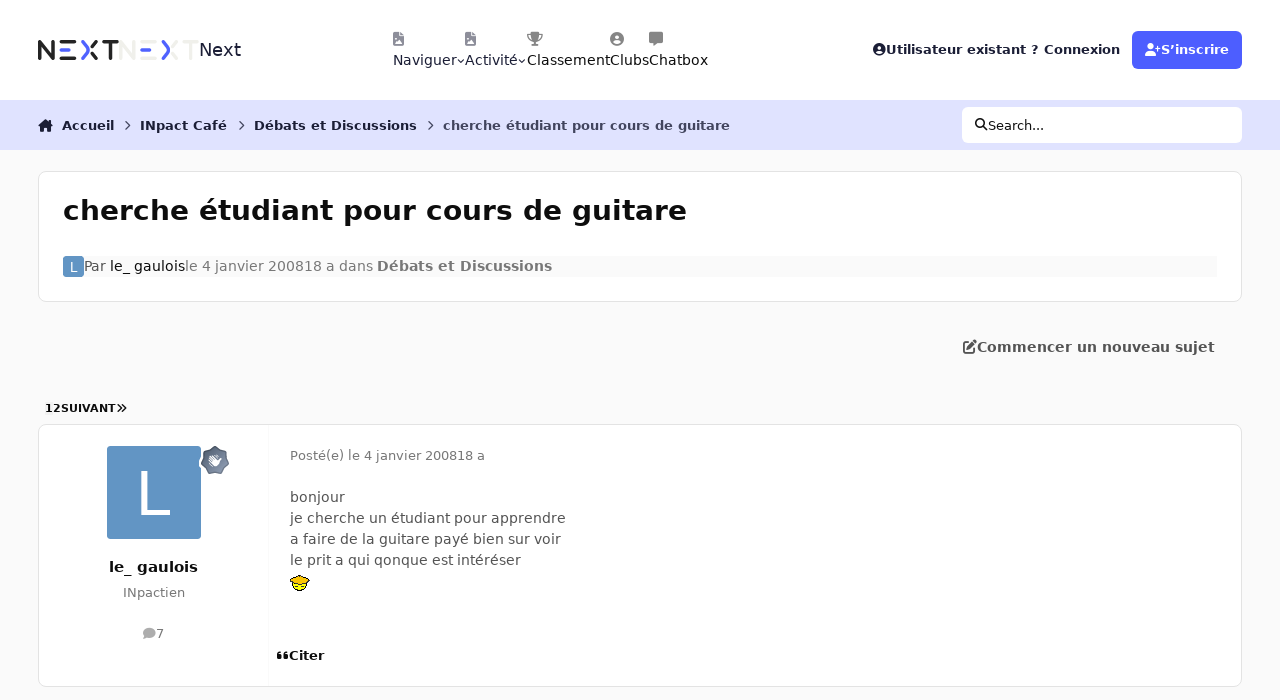

--- FILE ---
content_type: text/html;charset=UTF-8
request_url: https://forum.nextinpact.com/topic/121699-cherche-%C3%A9tudiant-pour-cours-de-guitare/
body_size: 39929
content:
<!DOCTYPE html>
<html lang="fr-FR" dir="ltr" 

data-ips-path="/topic/121699-cherche-étudiant-pour-cours-de-guitare/"
data-ips-scheme='system'
data-ips-scheme-active='system'
data-ips-scheme-default='system'
data-ips-theme="11"
data-ips-scheme-toggle="true"


    data-ips-guest


data-ips-theme-setting-change-scheme='1'
data-ips-theme-setting-link-panels='1'
data-ips-theme-setting-nav-bar-icons='1'
data-ips-theme-setting-mobile-icons-location='footer'
data-ips-theme-setting-mobile-footer-labels='1'
data-ips-theme-setting-sticky-sidebar='1'
data-ips-theme-setting-flip-sidebar='0'

data-ips-layout='default'



>
	<head data-ips-hook="head">
		<meta charset="utf-8">
		<title data-ips-hook="title">cherche étudiant pour cours de guitare - Débats et Discussions - Next</title>
		
		
		
		

	
	<script>(() => document.documentElement.setAttribute('data-ips-scheme', (window.matchMedia('(prefers-color-scheme:dark)').matches) ? 'dark':'light'))();</script>

		


	<script>
		(() => {
			function getCookie(n) {
				let v = `; ${document.cookie}`, parts = v.split(`; ${n}=`);
				if (parts.length === 2) return parts.pop().split(';').shift();
			}
			
			const s = getCookie('ips4_scheme_preference');
			if(!s || s === document.documentElement.getAttribute("data-ips-scheme-active")) return;
			if(s === "system"){
				document.documentElement.setAttribute('data-ips-scheme',(window.matchMedia('(prefers-color-scheme:dark)').matches)?'dark':'light');
			} else {
				document.documentElement.setAttribute("data-ips-scheme",s);
			}
			document.documentElement.setAttribute("data-ips-scheme-active",s);
		})();
	</script>

		
		
		
		
		


	<!--!Font Awesome Free 6 by @fontawesome - https://fontawesome.com License - https://fontawesome.com/license/free Copyright 2024 Fonticons, Inc.-->
	<link rel='stylesheet' href='//forum.nextinpact.com/applications/core/interface/static/fontawesome/css/all.min.css?v=6.7.2'>



	<link rel='stylesheet' href='//forum.nextinpact.com/static/css/core_global_framework_framework.css?v=3df3586c211765900037'>

	<link rel='stylesheet' href='//forum.nextinpact.com/static/css/core_global_flags.css?v=3df3586c211765900037'>

	<link rel='stylesheet' href='//forum.nextinpact.com/static/css/core_front_core.css?v=3df3586c211765900037'>

	<link rel='stylesheet' href='https://forum.nextinpact.com/uploads/css_built_11/bimchatbox_front_chatbox.css?v=3df3586c211765900037'>

	<link rel='stylesheet' href='//forum.nextinpact.com/static/css/forums_front_forums.css?v=3df3586c211765900037'>

	<link rel='stylesheet' href='//forum.nextinpact.com/static/css/forums_front_topics.css?v=3df3586c211765900037'>


<!-- Content Config CSS Properties -->
<style id="contentOptionsCSS">
    :root {
        --i-embed-max-width: 500px;
        --i-embed-default-width: 500px;
        --i-embed-media-max-width: 100%;
    }
</style>



	
	
	<style id="themeVariables">
		
			:root{

--set__i-nav-bar-icons: 1;
--data-ips-theme-setting-nav-bar-icons: 1;
--set__i-layout-width: 2500;
--dark__i-base-l: 0;
--set__i-avatar-radius: 0;
--set__logo-dark: url('https://forum.nextinpact.com/uploads/set_resources_11/6d538d11ecfced46f459ee300b5e80ec_next-logo-light_125fcf.svg');
--set__i-logo--he: 20;
--set__i-mobile-logo--he: 34;
--set__mobile-logo-dark: url('https://forum.nextinpact.com/uploads/set_resources_11/6d538d11ecfced46f459ee300b5e80ec_next-logo-light_7ed4a5.png');
--set__logo-light: url('https://forum.nextinpact.com/uploads/set_resources_11/6d538d11ecfced46f459ee300b5e80ec_next-logo-dark_13763e.svg');
--light__i-primary: hsl(234 100% 65%);
--light__i-primary-relative-l: 43;
--light__i-secondary: hsl(0 0% 95%);
--light__i-secondary-relative-l: 94;
--light__i-base-c: 0;
--light__i-base-h: 129;
--light__i-headerPrimary--ba-co: hsl(0 0% 100%);
--light__i-headerPrimary--co: hsl(233 33% 16%);
--light__i-headerSecondary--ba-co: hsl(234 100% 94%);
--light__i-headerSecondary--co: hsl(233 33% 16%);
--dark__i-primary: hsl(234 100% 65%);
--dark__i-primary-relative-l: 43;
--dark__i-secondary: hsl(233 13% 24%);
--dark__i-secondary-relative-l: 21;
--dark__i-headerPrimary--ba-co: hsl(231 12% 11%);
--dark__i-headerPrimary--co: hsl(240 9% 82%);
--dark__i-headerSecondary--ba-co: hsl(231 14% 18%);
--dark__i-headerSecondary--co: hsl(60 14% 93%);
--dark__i-footer--co: hsl(60 14% 93%);
--dark__i-footer--ba-co: hsl(234 13% 15%);
--light__i-footer--co: hsl(233 33% 16%);
--light__i-footer--ba-co: hsl(234 100% 96%);
--set__mobile-logo-light: url('https://forum.nextinpact.com/uploads/set_resources_11/6d538d11ecfced46f459ee300b5e80ec_next-logo-dark_dc92f6.svg');

}
		
	</style>

	
		<style id="themeCustomCSS">
			 .chatboxFree .chat_row{padding:0px 12px 2px 15px;}.chatInput{width:100% !important;max-width:100% !important;padding-right:97px;}
		</style>
	

	


		



	<meta name="viewport" content="width=device-width, initial-scale=1, viewport-fit=cover">
	<meta name="apple-mobile-web-app-status-bar-style" content="black-translucent">
	
	
		
		
			<meta property="og:image" content="https://forum.nextinpact.com/uploads/monthly_2025_09/next-logo-light.png.5a33cda03e84c005d9fdb4f2ba8d565d.png">
		
	
	
		<meta name="twitter:card" content="summary_large_image">
	
	
	
		
			
				
					<meta property="og:title" content="cherche étudiant pour cours de guitare">
				
			
		
	
		
			
				
					<meta property="og:type" content="website">
				
			
		
	
		
			
				
					<meta property="og:url" content="https://forum.nextinpact.com/topic/121699-cherche-%C3%A9tudiant-pour-cours-de-guitare/">
				
			
		
	
		
			
				
					<meta name="description" content="bonjour je cherche un étudiant pour apprendre a faire de la guitare payé bien sur voir le prit a qui qonque est intéréser">
				
			
		
	
		
			
				
					<meta property="og:description" content="bonjour je cherche un étudiant pour apprendre a faire de la guitare payé bien sur voir le prit a qui qonque est intéréser">
				
			
		
	
		
			
				
					<meta property="og:updated_time" content="2008-02-19T21:21:52Z">
				
			
		
	
		
			
				
					<meta property="og:site_name" content="Next">
				
			
		
	
		
			
				
					<meta property="og:locale" content="fr_FR">
				
			
		
	
	
		
			<link rel="next" href="https://forum.nextinpact.com/topic/121699-cherche-%C3%A9tudiant-pour-cours-de-guitare/page/2/">
		
	
		
			<link rel="last" href="https://forum.nextinpact.com/topic/121699-cherche-%C3%A9tudiant-pour-cours-de-guitare/page/2/">
		
	
		
			<link rel="canonical" href="https://forum.nextinpact.com/topic/121699-cherche-%C3%A9tudiant-pour-cours-de-guitare/">
		
	
	
	
	
	
	<link rel="manifest" href="https://forum.nextinpact.com/manifest.webmanifest/">
	
		<meta name="theme-color" content="#000000">
	
	
		<link rel="mask-icon" href="https://forum.nextinpact.com/uploads/monthly_2023_11/next-logo-light-apple.svg?v=1757607025" color="#000000">
	

	
	
		
	
		
	
		
	
		
			<link rel="apple-touch-icon" href="https://forum.nextinpact.com/uploads/monthly_2025_09/apple-touch-icon-180x180.png?v=1757607025">
		
	

	
	
		<meta name="apple-mobile-web-app-capable" content="yes">
		<meta name="mobile-web-app-capable" content="yes">
		
			
		
	


		

	
	<link rel='icon' href='https://forum.nextinpact.com/uploads/monthly_2025_09/next-fav.png' type="image/png">

	</head>
	<body data-ips-hook="body" class="ipsApp ipsApp_front " data-contentClass="IPS\forums\Topic" data-controller="core.front.core.app" data-pageApp="forums" data-pageLocation="front" data-pageModule="forums" data-pageController="topic" data-id="121699" >
		<a href="#ipsLayout__main" class="ipsSkipToContent">Aller au contenu</a>
		
		
		

<i-pull-to-refresh aria-hidden="true">
	<div class="iPullToRefresh"></div>
</i-pull-to-refresh>
		


	<i-pwa-install id="ipsPwaInstall">
		
		
			
		
			
		
			
		
			
				<img src="https://forum.nextinpact.com/uploads/monthly_2025_09/apple-touch-icon-180x180.png" alt="" width="180" height="180" class="iPwaInstall__icon">
			
		
		<div class="iPwaInstall__content">
			<div class="iPwaInstall__title">View in the app</div>
			<p class="iPwaInstall__desc">A better way to browse. <strong>Learn more</strong>.</p>
		</div>
		<button type="button" class="iPwaInstall__learnMore" popovertarget="iPwaInstall__learnPopover">Learn more</button>
		<button type="button" class="iPwaInstall__dismiss" id="iPwaInstall__dismiss"><span aria-hidden="true">&times;</span><span class="ipsInvisible">Dismiss</span></button>
	</i-pwa-install>
	
	<i-card popover id="iPwaInstall__learnPopover">
		<button class="iCardDismiss" type="button" tabindex="-1" popovertarget="iPwaInstall__learnPopover" popovertargetaction="hide">Close</button>
		<div class="iCard">
			<div class="iCard__content iPwaInstallPopover">
				<div class="i-flex i-gap_2">
					
						
					
						
					
						
					
						
							<img src="https://forum.nextinpact.com/uploads/monthly_2025_09/apple-touch-icon-180x180.png" alt="" width="180" height="180" class="iPwaInstallPopover__icon">
						
					
					<div class="i-flex_11 i-align-self_center">
						<div class="i-font-weight_700 i-color_hard">Next</div>
						<p>A full-screen app on your home screen with push notifications, badges and more.</p>
					</div>
				</div>

				<div class="iPwaInstallPopover__ios">
					<div class="iPwaInstallPopover__title">
						<svg xmlns="http://www.w3.org/2000/svg" viewBox="0 0 384 512"><path d="M318.7 268.7c-.2-36.7 16.4-64.4 50-84.8-18.8-26.9-47.2-41.7-84.7-44.6-35.5-2.8-74.3 20.7-88.5 20.7-15 0-49.4-19.7-76.4-19.7C63.3 141.2 4 184.8 4 273.5q0 39.3 14.4 81.2c12.8 36.7 59 126.7 107.2 125.2 25.2-.6 43-17.9 75.8-17.9 31.8 0 48.3 17.9 76.4 17.9 48.6-.7 90.4-82.5 102.6-119.3-65.2-30.7-61.7-90-61.7-91.9zm-56.6-164.2c27.3-32.4 24.8-61.9 24-72.5-24.1 1.4-52 16.4-67.9 34.9-17.5 19.8-27.8 44.3-25.6 71.9 26.1 2 49.9-11.4 69.5-34.3z"/></svg>
						<span>To install this app on iOS and iPadOS</span>
					</div>
					<ol class="ipsList ipsList--bullets i-color_soft i-margin-top_2">
						<li>Tap the <svg xmlns='http://www.w3.org/2000/svg' viewBox='0 0 416 550.4' class='iPwaInstallPopover__svg'><path d='M292.8 129.6 208 44.8l-84.8 84.8-22.4-22.4L208 0l107.2 107.2-22.4 22.4Z'/><path d='M192 22.4h32v336h-32v-336Z'/><path d='M368 550.4H48c-27.2 0-48-20.8-48-48v-288c0-27.2 20.8-48 48-48h112v32H48c-9.6 0-16 6.4-16 16v288c0 9.6 6.4 16 16 16h320c9.6 0 16-6.4 16-16v-288c0-9.6-6.4-16-16-16H256v-32h112c27.2 0 48 20.8 48 48v288c0 27.2-20.8 48-48 48Z'/></svg> Share icon in Safari</li>
						<li>Scroll the menu and tap <strong>Add to Home Screen</strong>.</li>
						<li>Tap <strong>Add</strong> in the top-right corner.</li>
					</ol>
				</div>
				<div class="iPwaInstallPopover__android">
					<div class="iPwaInstallPopover__title">
						<svg xmlns="http://www.w3.org/2000/svg" viewBox="0 0 576 512"><path d="M420.6 301.9a24 24 0 1 1 24-24 24 24 0 0 1 -24 24m-265.1 0a24 24 0 1 1 24-24 24 24 0 0 1 -24 24m273.7-144.5 47.9-83a10 10 0 1 0 -17.3-10h0l-48.5 84.1a301.3 301.3 0 0 0 -246.6 0L116.2 64.5a10 10 0 1 0 -17.3 10h0l47.9 83C64.5 202.2 8.2 285.6 0 384H576c-8.2-98.5-64.5-181.8-146.9-226.6"/></svg>
						<span>To install this app on Android</span>
					</div>
					<ol class="ipsList ipsList--bullets i-color_soft i-margin-top_2">
						<li>Tap the 3-dot menu (⋮) in the top-right corner of the browser.</li>
						<li>Tap <strong>Add to Home screen</strong> or <strong>Install app</strong>.</li>
						<li>Confirm by tapping <strong>Install</strong>.</li>
					</ol>
				</div>
			</div>
		</div>
	</i-card>

		
		<div class="ipsLayout" id="ipsLayout" data-ips-hook="layout">
			
			<div class="ipsLayout__app" data-ips-hook="app">
				
				<div data-ips-hook="mobileHeader" class="ipsMobileHeader ipsResponsive_header--mobile">
					
<a href="https://forum.nextinpact.com/" data-ips-hook="logo" class="ipsLogo ipsLogo--mobile" accesskey="1">
	
		

    
    
    
    <picture class='ipsLogo__image ipsLogo__image--light'>
        <source srcset="[data-uri]" media="(min-width: 980px)">
        <img src="https://forum.nextinpact.com/uploads/set_resources_11/6d538d11ecfced46f459ee300b5e80ec_next-logo-dark_dc92f6.svg"   alt='Next' data-ips-theme-image='mobile-logo-light'>
    </picture>

		

    
    
    
    <picture class='ipsLogo__image ipsLogo__image--dark'>
        <source srcset="[data-uri]" media="(min-width: 980px)">
        <img src="https://forum.nextinpact.com/uploads/set_resources_11/6d538d11ecfced46f459ee300b5e80ec_next-logo-light_7ed4a5.png" width="828" height="200" alt='Next' data-ips-theme-image='mobile-logo-dark'>
    </picture>

	
  	<div class="ipsLogo__text">
		<span class="ipsLogo__name" data-ips-theme-text="set__i-logo-text">Next</span>
		
			<span class="ipsLogo__slogan" data-ips-theme-text="set__i-logo-slogan"></span>
		
	</div>
</a>
					
<ul data-ips-hook="mobileNavHeader" class="ipsMobileNavIcons ipsResponsive_header--mobile">
	
		<li data-el="guest">
			<button type="button" class="ipsMobileNavIcons__button ipsMobileNavIcons__button--primary" aria-controls="ipsOffCanvas--guest" aria-expanded="false" data-ipscontrols>
				<span>Se connecter</span>
			</button>
		</li>
	
	
	
		
	
    
	
	
</ul>
				</div>
				
				


				
					
<nav class="ipsBreadcrumb ipsBreadcrumb--mobile ipsResponsive_header--mobile" aria-label="Breadcrumbs" >
	<ol itemscope itemtype="https://schema.org/BreadcrumbList" class="ipsBreadcrumb__list">
		<li itemprop="itemListElement" itemscope itemtype="https://schema.org/ListItem">
			<a title="Accueil" href="https://forum.nextinpact.com/" itemprop="item">
				<i class="fa-solid fa-house-chimney"></i> <span itemprop="name">Accueil</span>
			</a>
			<meta itemprop="position" content="1">
		</li>
		
		
		
			
				<li itemprop="itemListElement" itemscope itemtype="https://schema.org/ListItem">
					<a href="https://forum.nextinpact.com/forum/35-inpact-caf%C3%A9/" itemprop="item">
						<span itemprop="name">INpact Café </span>
					</a>
					<meta itemprop="position" content="2">
				</li>
			
			
		
			
				<li itemprop="itemListElement" itemscope itemtype="https://schema.org/ListItem">
					<a href="https://forum.nextinpact.com/forum/5-d%C3%A9bats-et-discussions-g%C3%A9n%C3%A9rales/" itemprop="item">
						<span itemprop="name">Débats et Discussions </span>
					</a>
					<meta itemprop="position" content="3">
				</li>
			
			
		
			
				<li aria-current="location" itemprop="itemListElement" itemscope itemtype="https://schema.org/ListItem">
					<span itemprop="name">cherche étudiant pour cours de guitare</span>
					<meta itemprop="position" content="4">
				</li>
			
			
		
	</ol>
	<ul class="ipsBreadcrumb__feed" data-ips-hook="feed">
		
		<li >
			<a data-action="defaultStream" href="https://forum.nextinpact.com/discover/" ><i class="fa-regular fa-file-lines"></i> <span data-role="defaultStreamName">Toute l’activité</span></a>
		</li>
	</ul>
</nav>
				
				
					<header data-ips-hook="header" class="ipsHeader ipsResponsive_header--desktop">
						
						
							<div data-ips-hook="primaryHeader" class="ipsHeader__primary" >
								<div class="ipsWidth ipsHeader__align">
									<div data-ips-header-position="4" class="ipsHeader__start">


	
		<div data-ips-header-content='logo'>
			<!-- logo -->
			
				
<a href="https://forum.nextinpact.com/" data-ips-hook="logo" class="ipsLogo ipsLogo--desktop" accesskey="1">
	
		

    
    
    
    <picture class='ipsLogo__image ipsLogo__image--light'>
        <source srcset="[data-uri]" media="(max-width: 979px)">
        <img src="https://forum.nextinpact.com/uploads/set_resources_11/6d538d11ecfced46f459ee300b5e80ec_next-logo-dark_13763e.svg"   alt='Next' data-ips-theme-image='logo-light'>
    </picture>

		

    
    
    
    <picture class='ipsLogo__image ipsLogo__image--dark'>
        <source srcset="[data-uri]" media="(max-width: 979px)">
        <img src="https://forum.nextinpact.com/uploads/set_resources_11/6d538d11ecfced46f459ee300b5e80ec_next-logo-light_125fcf.svg"   alt='Next' data-ips-theme-image='logo-dark'>
    </picture>

	
  	<div class="ipsLogo__text">
		<span class="ipsLogo__name" data-ips-theme-text="set__i-logo-text">Next</span>
		
			<span class="ipsLogo__slogan" data-ips-theme-text="set__i-logo-slogan"></span>
		
	</div>
</a>
			
			
			    
			    
			    
			    
			
		</div>
	

	

	

	

	
</div>
									<div data-ips-header-position="5" class="ipsHeader__center">


	

	
		<div data-ips-header-content='navigation'>
			<!-- navigation -->
			
			
			    
				    


<nav data-ips-hook="navBar" class="ipsNav" aria-label="Primary">
	<i-navigation-menu>
		<ul class="ipsNavBar" data-role="menu">
			


	
		
		
			
		
		
		<li  data-id="1" data-active data-navApp="core" data-navExt="Menu" >
			
			
				
					<button aria-expanded="false" aria-controls="elNavSecondary_1" data-ipscontrols type="button">
						<span class="ipsNavBar__icon" aria-hidden="true">
							
								<i class="fa-solid" style="--icon:'\f1c5'"></i>
							
						</span>
						<span class="ipsNavBar__text">
							<span class="ipsNavBar__label">Naviguer</span>
							<i class="fa-solid fa-angle-down"></i>
						</span>
					</button>
					
						<ul class='ipsNav__dropdown' id='elNavSecondary_1' data-ips-hidden-light-dismiss hidden>
							


	
		
		
		
		<li  data-id="16"  data-navApp="core" data-navExt="CustomItem" >
			
			
				
					<a href="https://next.ink/" target='_blank' rel="noopener" data-navItem-id="16" >
						<span class="ipsNavBar__icon" aria-hidden="true">
							
								<i class="fa-solid" style="--icon:'\f1c5'"></i>
							
						</span>
						<span class="ipsNavBar__text">
							<span class="ipsNavBar__label">Next</span>
						</span>
					</a>
				
			
		</li>
	

	
		
		
		
		<li  data-id="29"  data-navApp="core" data-navExt="CustomItem" >
			
			
				
					<a href="https://discord.gg/4hEhtgVH6v" target='_blank' rel="noopener" data-navItem-id="29" >
						<span class="ipsNavBar__icon" aria-hidden="true">
							
								<i class="fa-solid" style="--icon:'\f1c5'"></i>
							
						</span>
						<span class="ipsNavBar__text">
							<span class="ipsNavBar__label">Discord</span>
						</span>
					</a>
				
			
		</li>
	

	
		
		
			
		
		
		<li  data-id="8" data-active data-navApp="forums" data-navExt="Forums" >
			
			
				
					<a href="https://forum.nextinpact.com"  data-navItem-id="8" aria-current="page">
						<span class="ipsNavBar__icon" aria-hidden="true">
							
								<i class="fa-solid" style="--icon:'\f075'"></i>
							
						</span>
						<span class="ipsNavBar__text">
							<span class="ipsNavBar__label">Forums</span>
						</span>
					</a>
				
			
		</li>
	

	
		
		
		
		<li  data-id="9"  data-navApp="calendar" data-navExt="Calendar" >
			
			
				
					<a href="https://forum.nextinpact.com/events/"  data-navItem-id="9" >
						<span class="ipsNavBar__icon" aria-hidden="true">
							
								<i class="fa-solid" style="--icon:'\f133'"></i>
							
						</span>
						<span class="ipsNavBar__text">
							<span class="ipsNavBar__label">Calendrier</span>
						</span>
					</a>
				
			
		</li>
	

	
		
		
		
		<li  data-id="10"  data-navApp="gallery" data-navExt="Gallery" >
			
			
				
					<a href="https://forum.nextinpact.com/gallery/"  data-navItem-id="10" >
						<span class="ipsNavBar__icon" aria-hidden="true">
							
								<i class="fa-solid" style="--icon:'\f87c'"></i>
							
						</span>
						<span class="ipsNavBar__text">
							<span class="ipsNavBar__label">Galerie</span>
						</span>
					</a>
				
			
		</li>
	

	

	
		
		
		
		<li  data-id="12"  data-navApp="core" data-navExt="StaffDirectory" >
			
			
				
					<a href="https://forum.nextinpact.com/staff/"  data-navItem-id="12" >
						<span class="ipsNavBar__icon" aria-hidden="true">
							
								<i class="fa-solid" style="--icon:'\f2bb'"></i>
							
						</span>
						<span class="ipsNavBar__text">
							<span class="ipsNavBar__label">Équipe</span>
						</span>
					</a>
				
			
		</li>
	

	
		
		
		
		<li  data-id="13"  data-navApp="core" data-navExt="OnlineUsers" >
			
			
				
					<a href="https://forum.nextinpact.com/online/"  data-navItem-id="13" >
						<span class="ipsNavBar__icon" aria-hidden="true">
							
								<i class="fa-solid" style="--icon:'\f017'"></i>
							
						</span>
						<span class="ipsNavBar__text">
							<span class="ipsNavBar__label">Utilisateurs en ligne</span>
						</span>
					</a>
				
			
		</li>
	

						</ul>
					
				
			
		</li>
	

	
		
		
		
		<li  data-id="2"  data-navApp="core" data-navExt="Menu" >
			
			
				
					<button aria-expanded="false" aria-controls="elNavSecondary_2" data-ipscontrols type="button">
						<span class="ipsNavBar__icon" aria-hidden="true">
							
								<i class="fa-solid" style="--icon:'\f1c5'"></i>
							
						</span>
						<span class="ipsNavBar__text">
							<span class="ipsNavBar__label">Activité</span>
							<i class="fa-solid fa-angle-down"></i>
						</span>
					</button>
					
						<ul class='ipsNav__dropdown' id='elNavSecondary_2' data-ips-hidden-light-dismiss hidden>
							


	
		
		
		
		<li  data-id="3"  data-navApp="core" data-navExt="AllActivity" >
			
			
				
					<a href="https://forum.nextinpact.com/discover/"  data-navItem-id="3" >
						<span class="ipsNavBar__icon" aria-hidden="true">
							
								<i class="fa-solid" style="--icon:'\f0ca'"></i>
							
						</span>
						<span class="ipsNavBar__text">
							<span class="ipsNavBar__label">Toute l’activité</span>
						</span>
					</a>
				
			
		</li>
	

	

	

	

	
		
		
		
		<li  data-id="7"  data-navApp="core" data-navExt="Search" >
			
			
				
					<a href="https://forum.nextinpact.com/search/"  data-navItem-id="7" >
						<span class="ipsNavBar__icon" aria-hidden="true">
							
								<i class="fa-solid" style="--icon:'\f002'"></i>
							
						</span>
						<span class="ipsNavBar__text">
							<span class="ipsNavBar__label">Rechercher</span>
						</span>
					</a>
				
			
		</li>
	

						</ul>
					
				
			
		</li>
	

	
		
		
		
		<li  data-id="20"  data-navApp="core" data-navExt="Leaderboard" >
			
			
				
					<a href="https://forum.nextinpact.com/leaderboard/"  data-navItem-id="20" >
						<span class="ipsNavBar__icon" aria-hidden="true">
							
								<i class="fa-solid" style="--icon:'\f091'"></i>
							
						</span>
						<span class="ipsNavBar__text">
							<span class="ipsNavBar__label">Classement</span>
						</span>
					</a>
				
			
		</li>
	

	
		
		
		
		<li  data-id="22"  data-navApp="core" data-navExt="Clubs" >
			
			
				
					<a href="https://forum.nextinpact.com/clubs/"  data-navItem-id="22" >
						<span class="ipsNavBar__icon" aria-hidden="true">
							
								<i class="fa-solid" style="--icon:'\f2bd'"></i>
							
						</span>
						<span class="ipsNavBar__text">
							<span class="ipsNavBar__label">Clubs</span>
						</span>
					</a>
				
			
		</li>
	

	
		
		
		
		<li  data-id="31"  data-navApp="bimchatbox" data-navExt="Bimchatbox" >
			
			
				
					<a href="https://forum.nextinpact.com/bimchatbox/"  data-navItem-id="31" >
						<span class="ipsNavBar__icon" aria-hidden="true">
							
								<i class="fa-solid" style="--icon:'\f27a'"></i>
							
						</span>
						<span class="ipsNavBar__text">
							<span class="ipsNavBar__label">Chatbox</span>
						</span>
					</a>
				
			
		</li>
	

			<li data-role="moreLi" hidden>
				<button aria-expanded="false" aria-controls="nav__more" data-ipscontrols type="button">
					<span class="ipsNavBar__icon" aria-hidden="true">
						<i class="fa-solid fa-bars"></i>
					</span>
					<span class="ipsNavBar__text">
						<span class="ipsNavBar__label">Plus</span>
						<i class="fa-solid fa-angle-down"></i>
					</span>
				</button>
				<ul class="ipsNav__dropdown" id="nav__more" data-role="moreMenu" data-ips-hidden-light-dismiss hidden></ul>
			</li>
		</ul>
		<div class="ipsNavPriority js-ipsNavPriority" aria-hidden="true">
			<ul class="ipsNavBar" data-role="clone">
				<li data-role="moreLiClone">
					<button aria-expanded="false" aria-controls="nav__more" data-ipscontrols type="button">
						<span class="ipsNavBar__icon" aria-hidden="true">
							<i class="fa-solid fa-bars"></i>
						</span>
						<span class="ipsNavBar__text">
							<span class="ipsNavBar__label">Plus</span>
							<i class="fa-solid fa-angle-down"></i>
						</span>
					</button>
				</li>
				


	
		
		
			
		
		
		<li  data-id="1" data-active data-navApp="core" data-navExt="Menu" >
			
			
				
					<button aria-expanded="false" aria-controls="elNavSecondary_1" data-ipscontrols type="button">
						<span class="ipsNavBar__icon" aria-hidden="true">
							
								<i class="fa-solid" style="--icon:'\f1c5'"></i>
							
						</span>
						<span class="ipsNavBar__text">
							<span class="ipsNavBar__label">Naviguer</span>
							<i class="fa-solid fa-angle-down"></i>
						</span>
					</button>
					
				
			
		</li>
	

	
		
		
		
		<li  data-id="2"  data-navApp="core" data-navExt="Menu" >
			
			
				
					<button aria-expanded="false" aria-controls="elNavSecondary_2" data-ipscontrols type="button">
						<span class="ipsNavBar__icon" aria-hidden="true">
							
								<i class="fa-solid" style="--icon:'\f1c5'"></i>
							
						</span>
						<span class="ipsNavBar__text">
							<span class="ipsNavBar__label">Activité</span>
							<i class="fa-solid fa-angle-down"></i>
						</span>
					</button>
					
				
			
		</li>
	

	
		
		
		
		<li  data-id="20"  data-navApp="core" data-navExt="Leaderboard" >
			
			
				
					<a href="https://forum.nextinpact.com/leaderboard/"  data-navItem-id="20" >
						<span class="ipsNavBar__icon" aria-hidden="true">
							
								<i class="fa-solid" style="--icon:'\f091'"></i>
							
						</span>
						<span class="ipsNavBar__text">
							<span class="ipsNavBar__label">Classement</span>
						</span>
					</a>
				
			
		</li>
	

	
		
		
		
		<li  data-id="22"  data-navApp="core" data-navExt="Clubs" >
			
			
				
					<a href="https://forum.nextinpact.com/clubs/"  data-navItem-id="22" >
						<span class="ipsNavBar__icon" aria-hidden="true">
							
								<i class="fa-solid" style="--icon:'\f2bd'"></i>
							
						</span>
						<span class="ipsNavBar__text">
							<span class="ipsNavBar__label">Clubs</span>
						</span>
					</a>
				
			
		</li>
	

	
		
		
		
		<li  data-id="31"  data-navApp="bimchatbox" data-navExt="Bimchatbox" >
			
			
				
					<a href="https://forum.nextinpact.com/bimchatbox/"  data-navItem-id="31" >
						<span class="ipsNavBar__icon" aria-hidden="true">
							
								<i class="fa-solid" style="--icon:'\f27a'"></i>
							
						</span>
						<span class="ipsNavBar__text">
							<span class="ipsNavBar__label">Chatbox</span>
						</span>
					</a>
				
			
		</li>
	

			</ul>
		</div>
	</i-navigation-menu>
</nav>
			    
			    
			    
			    
			
		</div>
	

	

	

	
</div>
									<div data-ips-header-position="6" class="ipsHeader__end">


	

	

	
		<div data-ips-header-content='user'>
			<!-- user -->
			
			
			    
			    
				    

	<ul id="elUserNav" data-ips-hook="userBarGuest" class="ipsUserNav ipsUserNav--guest">
        
		
        
        
        
            
            <li id="elSignInLink" data-el="sign-in">
                <button type="button" id="elUserSignIn" popovertarget="elUserSignIn_menu" class="ipsUserNav__link">
                	<i class="fa-solid fa-circle-user"></i>
                	<span class="ipsUserNav__text">Utilisateur existant ? Connexion</span>
                </button>                
                
<i-dropdown popover id="elUserSignIn_menu">
	<div class="iDropdown">
		<form accept-charset='utf-8' method='post' action='https://forum.nextinpact.com/login/'>
			<input type="hidden" name="csrfKey" value="839b2b7ddb02786bd5bae05203dd99f4">
			<input type="hidden" name="ref" value="aHR0cHM6Ly9mb3J1bS5uZXh0aW5wYWN0LmNvbS90b3BpYy8xMjE2OTktY2hlcmNoZS0lQzMlQTl0dWRpYW50LXBvdXItY291cnMtZGUtZ3VpdGFyZS8=">
			<div data-role="loginForm">
				
				
				
					
<div class="">
	<h4 class="ipsTitle ipsTitle--h3 i-padding_2 i-padding-bottom_0 i-color_hard">Connexion</h4>
	<ul class='ipsForm ipsForm--vertical ipsForm--login-popup'>
		<li class="ipsFieldRow ipsFieldRow--noLabel ipsFieldRow--fullWidth">
			<label class="ipsFieldRow__label" for="login_popup_email">Adresse de courriel</label>
			<div class="ipsFieldRow__content">
                <input type="email" class='ipsInput ipsInput--text' placeholder="Adresse de courriel" name="auth" autocomplete="email" id='login_popup_email'>
			</div>
		</li>
		<li class="ipsFieldRow ipsFieldRow--noLabel ipsFieldRow--fullWidth">
			<label class="ipsFieldRow__label" for="login_popup_password">Mot de passe</label>
			<div class="ipsFieldRow__content">
				<input type="password" class='ipsInput ipsInput--text' placeholder="Mot de passe" name="password" autocomplete="current-password" id='login_popup_password'>
			</div>
		</li>
		<li class="ipsFieldRow ipsFieldRow--checkbox">
			<input type="checkbox" name="remember_me" id="remember_me_checkbox_popup" value="1" checked class="ipsInput ipsInput--toggle">
			<div class="ipsFieldRow__content">
				<label class="ipsFieldRow__label" for="remember_me_checkbox_popup">Se souvenir de moi</label>
				<div class="ipsFieldRow__desc">Non recommandé sur les ordinateurs partagés</div>
			</div>
		</li>
		<li class="ipsSubmitRow">
			<button type="submit" name="_processLogin" value="usernamepassword" class="ipsButton ipsButton--primary i-width_100p">Connexion</button>
			
				<p class="i-color_soft i-link-color_inherit i-font-weight_500 i-font-size_-1 i-margin-top_2">
					
						<a href='https://forum.nextinpact.com/lostpassword/' data-ipsDialog data-ipsDialog-title='Mot de passe oublié ?'>
					
					Mot de passe oublié ?</a>
				</p>
			
		</li>
	</ul>
</div>
				
			</div>
		</form>
	</div>
</i-dropdown>
            </li>
            
        
		
			<li data-el="sign-up">
				
					<a href="https://forum.nextinpact.com/register/" class="ipsUserNav__link ipsUserNav__link--sign-up" data-ipsdialog data-ipsdialog-size="narrow" data-ipsdialog-title="S’inscrire"  id="elRegisterButton">
						<i class="fa-solid fa-user-plus"></i>
						<span class="ipsUserNav__text">S’inscrire</span>
					</a>
				
			</li>
		
		
	</ul>

			    
			    
			    
			
		</div>
	

	

	
</div>
								</div>
							</div>
						
						
							<div data-ips-hook="secondaryHeader" class="ipsHeader__secondary" >
								<div class="ipsWidth ipsHeader__align">
									<div data-ips-header-position="7" class="ipsHeader__start">


	

	

	

	
		<div data-ips-header-content='breadcrumb'>
			<!-- breadcrumb -->
			
			
			    
			    
			    
				    
<nav class="ipsBreadcrumb ipsBreadcrumb--top " aria-label="Breadcrumbs" >
	<ol itemscope itemtype="https://schema.org/BreadcrumbList" class="ipsBreadcrumb__list">
		<li itemprop="itemListElement" itemscope itemtype="https://schema.org/ListItem">
			<a title="Accueil" href="https://forum.nextinpact.com/" itemprop="item">
				<i class="fa-solid fa-house-chimney"></i> <span itemprop="name">Accueil</span>
			</a>
			<meta itemprop="position" content="1">
		</li>
		
		
		
			
				<li itemprop="itemListElement" itemscope itemtype="https://schema.org/ListItem">
					<a href="https://forum.nextinpact.com/forum/35-inpact-caf%C3%A9/" itemprop="item">
						<span itemprop="name">INpact Café </span>
					</a>
					<meta itemprop="position" content="2">
				</li>
			
			
		
			
				<li itemprop="itemListElement" itemscope itemtype="https://schema.org/ListItem">
					<a href="https://forum.nextinpact.com/forum/5-d%C3%A9bats-et-discussions-g%C3%A9n%C3%A9rales/" itemprop="item">
						<span itemprop="name">Débats et Discussions </span>
					</a>
					<meta itemprop="position" content="3">
				</li>
			
			
		
			
				<li aria-current="location" itemprop="itemListElement" itemscope itemtype="https://schema.org/ListItem">
					<span itemprop="name">cherche étudiant pour cours de guitare</span>
					<meta itemprop="position" content="4">
				</li>
			
			
		
	</ol>
	<ul class="ipsBreadcrumb__feed" data-ips-hook="feed">
		
		<li >
			<a data-action="defaultStream" href="https://forum.nextinpact.com/discover/" ><i class="fa-regular fa-file-lines"></i> <span data-role="defaultStreamName">Toute l’activité</span></a>
		</li>
	</ul>
</nav>
			    
			    
			
		</div>
	

	
</div>
									<div data-ips-header-position="8" class="ipsHeader__center">


	

	

	

	

	
</div>
									<div data-ips-header-position="9" class="ipsHeader__end">


	

	

	

	

	
		<div data-ips-header-content='search'>
			<!-- search -->
			
			
			    
			    
			    
			    
				    

	<button class='ipsSearchPseudo' popovertarget="ipsSearchDialog" type="button">
		<i class="fa-solid fa-magnifying-glass"></i>
		<span>Search...</span>
	</button>

			    
			
		</div>
	
</div>
								</div>
							</div>
						
					</header>
				
				<main data-ips-hook="main" class="ipsLayout__main" id="ipsLayout__main" tabindex="-1">
					<div class="ipsWidth ipsWidth--main-content">
						<div class="ipsContentWrap">
							
							

							<div class="ipsLayout__columns">
								<section data-ips-hook="primaryColumn" class="ipsLayout__primary-column">
									
									
									
                                    
									

	





    
    

									




<!-- Start #ipsTopicView -->
<div class="ipsBlockSpacer" id="ipsTopicView" data-ips-topic-ui="traditional" data-ips-topic-first-page="true" data-ips-topic-comments="all">




<div class="ipsBox ipsBox--topicHeader ipsPull">
	<header class="ipsPageHeader">
		<div class="ipsPageHeader__row">
			<div data-ips-hook="header" class="ipsPageHeader__primary">
				<div class="ipsPageHeader__title">
					
						<h1 data-ips-hook="title">cherche étudiant pour cours de guitare</h1>
					
					<div data-ips-hook="badges" class="ipsBadges">
						
					</div>
				</div>
				
				
			</div>
			
		</div>
		
		
			<!-- PageHeader footer is only shown in traditional view -->
			<div class="ipsPageHeader__row ipsPageHeader__row--footer">
				<div class="ipsPageHeader__primary">
					<div class="ipsPhotoPanel ipsPhotoPanel--inline">
						


	<a data-ips-hook="userPhotoWithUrl" href="https://forum.nextinpact.com/profile/141811-le_-gaulois/" rel="nofollow" data-ipshover data-ipshover-width="370" data-ipshover-target="https://forum.nextinpact.com/profile/141811-le_-gaulois/?do=hovercard"  class="ipsUserPhoto ipsUserPhoto--fluid" title="Aller sur le profil de le_ gaulois" data-group="3" aria-hidden="true" tabindex="-1">
		<img src="data:image/svg+xml,%3Csvg%20xmlns%3D%22http%3A%2F%2Fwww.w3.org%2F2000%2Fsvg%22%20viewBox%3D%220%200%201024%201024%22%20style%3D%22background%3A%236295c4%22%3E%3Cg%3E%3Ctext%20text-anchor%3D%22middle%22%20dy%3D%22.35em%22%20x%3D%22512%22%20y%3D%22512%22%20fill%3D%22%23ffffff%22%20font-size%3D%22700%22%20font-family%3D%22-apple-system%2C%20BlinkMacSystemFont%2C%20Roboto%2C%20Helvetica%2C%20Arial%2C%20sans-serif%22%3EL%3C%2Ftext%3E%3C%2Fg%3E%3C%2Fsvg%3E" alt="le_ gaulois" loading="lazy">
	</a>

						<div data-ips-hook="topicHeaderMetaData" class="ipsPhotoPanel__text">
							<div class="ipsPhotoPanel__primary">Par 


<a href='https://forum.nextinpact.com/profile/141811-le_-gaulois/' rel="nofollow" data-ipsHover data-ipsHover-width='370' data-ipsHover-target='https://forum.nextinpact.com/profile/141811-le_-gaulois/?do=hovercard&amp;referrer=https%253A%252F%252Fforum.nextinpact.com%252Ftopic%252F121699-cherche-%2525C3%2525A9tudiant-pour-cours-de-guitare%252F' title="Aller sur le profil de le_ gaulois" class="ipsUsername" translate="no">le_ gaulois</a></div>
							<div class="ipsPhotoPanel__secondary"><time datetime='2008-01-04T12:59:23Z' title='04/01/2008 12:59' data-short='18 a' class='ipsTime ipsTime--long'><span class='ipsTime__long'>le 4 janvier 2008</span><span class='ipsTime__short'>18 a</span></time> dans <a href="https://forum.nextinpact.com/forum/5-d%C3%A9bats-et-discussions-g%C3%A9n%C3%A9rales/" class="i-font-weight_600">Débats et Discussions</a></div>
						</div>
					</div>
				</div>
				
			</div>
		
	</header>

	

</div>

<!-- Large topic warnings -->






<!-- These can be hidden on traditional first page using <div data-ips-hide="traditional-first"> -->


<!-- Content messages -->









<div class="i-flex i-flex-wrap_wrap-reverse i-align-items_center i-gap_3">

	<!-- All replies / Helpful Replies: This isn't shown on the first page, due to data-ips-hide="traditional-first" -->
	

	<!-- Start new topic, Reply to topic: Shown on all views -->
	<ul data-ips-hook="topicMainButtons" class="i-flex_11 ipsButtons ipsButtons--main">
		<li>
			
		</li>
		
			<li>
				<a href="https://forum.nextinpact.com/forum/5-d%C3%A9bats-et-discussions-g%C3%A9n%C3%A9rales/?do=add" rel="nofollow" class="ipsButton ipsButton--text" title="Commencer un nouveau sujet dans ce forum"><i class="fa-solid fa-pen-to-square"></i><span>Commencer un nouveau sujet</span></a>
			</li>
		
		
	</ul>
</div>





<section data-controller='core.front.core.recommendedComments' data-url='https://forum.nextinpact.com/topic/121699-cherche-%C3%A9tudiant-pour-cours-de-guitare/?recommended=comments' class='ipsBox ipsBox--featuredComments ipsRecommendedComments ipsHide'>
	<div data-role="recommendedComments">
		<header class='ipsBox__header'>
			<h2>Featured Replies</h2>
			

<div class='ipsCarouselNav ' data-ipscarousel='topic-featured-posts' >
	<button class='ipsCarouselNav__button' data-carousel-arrow='prev'><span class="ipsInvisible">Previous carousel slide</span><i class='fa-ips' aria-hidden='true'></i></button>
	<button class='ipsCarouselNav__button' data-carousel-arrow='next'><span class="ipsInvisible">Next carousel slide</span><i class='fa-ips' aria-hidden='true'></i></button>
</div>
		</header>
		
	</div>
</section>

<div id="comments" data-controller="core.front.core.commentFeed,forums.front.topic.view, core.front.core.ignoredComments" data-autopoll data-baseurl="https://forum.nextinpact.com/topic/121699-cherche-%C3%A9tudiant-pour-cours-de-guitare/"  data-feedid="forums-ips_forums_topic-121699" class="cTopic ipsBlockSpacer" data-follow-area-id="topic-121699">

	<div data-ips-hook="topicPostFeed" id="elPostFeed" class="ipsEntries ipsPull ipsEntries--topic" data-role="commentFeed" data-controller="core.front.core.moderation" >

		
			<div class="ipsButtonBar ipsButtonBar--top">
				
					<div class="ipsButtonBar__pagination">


	
	<ul class='ipsPagination ' id='elPagination_15f8bd7256bff36453070ca03ef308a3_110822053' data-ipsPagination-seoPagination='true' data-pages='2' data-ipsPagination  data-ipsPagination-pages="2" data-ipsPagination-perPage='25'>
		
			
				<li class='ipsPagination__first ipsPagination__inactive'><a href='https://forum.nextinpact.com/topic/121699-cherche-%C3%A9tudiant-pour-cours-de-guitare/#comments' rel="first" data-page='1' data-ipsTooltip title='Première page'><i class='fa-solid fa-angles-left'></i></a></li>
				<li class='ipsPagination__prev ipsPagination__inactive'><a href='https://forum.nextinpact.com/topic/121699-cherche-%C3%A9tudiant-pour-cours-de-guitare/#comments' rel="prev" data-page='0' data-ipsTooltip title='Page précédente'>Précédent</a></li>
			
			<li class='ipsPagination__page ipsPagination__active'><a href='https://forum.nextinpact.com/topic/121699-cherche-%C3%A9tudiant-pour-cours-de-guitare/#comments' data-page='1'>1</a></li>
			
				
					<li class='ipsPagination__page'><a href='https://forum.nextinpact.com/topic/121699-cherche-%C3%A9tudiant-pour-cours-de-guitare/page/2/#comments' data-page='2'>2</a></li>
				
				<li class='ipsPagination__next'><a href='https://forum.nextinpact.com/topic/121699-cherche-%C3%A9tudiant-pour-cours-de-guitare/page/2/#comments' rel="next" data-page='2' data-ipsTooltip title='Page suivante'>Suivant</a></li>
				<li class='ipsPagination__last'><a href='https://forum.nextinpact.com/topic/121699-cherche-%C3%A9tudiant-pour-cours-de-guitare/page/2/#comments' rel="last" data-page='2' data-ipsTooltip title='Dernière page'><i class='fa-solid fa-angles-right'></i></a></li>
			
			
				<li class='ipsPagination__pageJump'>
					<button type="button" id="elPagination_15f8bd7256bff36453070ca03ef308a3_110822053_jump" popovertarget="elPagination_15f8bd7256bff36453070ca03ef308a3_110822053_jump_menu">Page 1 sur 2 <i class='fa-solid fa-caret-down i-margin-start_icon'></i></button>
					<i-dropdown popover id="elPagination_15f8bd7256bff36453070ca03ef308a3_110822053_jump_menu">
						<div class="iDropdown">
							<form accept-charset='utf-8' method='post' action='https://forum.nextinpact.com/topic/121699-cherche-%C3%A9tudiant-pour-cours-de-guitare/#comments' data-role="pageJump" data-baseUrl='https://forum.nextinpact.com/topic/121699-cherche-%C3%A9tudiant-pour-cours-de-guitare/#comments' data-bypassValidation='true'>
								<ul class='i-flex i-gap_1 i-padding_2'>
									<input type='number' min='1' max='2' placeholder='Numéro de page: 1 - 2' class='ipsInput i-flex_11' name='page' inputmode="numeric" autofocus>
									<input type='submit' class='ipsButton ipsButton--primary' value='Aller'>
								</ul>
							</form>
						</div>
					</i-dropdown>
				</li>
			
		
	</ul>
</div>
				
				
			</div>
		
		<form action="https://forum.nextinpact.com/topic/121699-cherche-%C3%A9tudiant-pour-cours-de-guitare/?csrfKey=839b2b7ddb02786bd5bae05203dd99f4&amp;do=multimodComment" method="post" data-ipspageaction data-role="moderationTools">
			
			
				

					

					
					



<a id="findComment-2027813"></a>
<div id="comment-2027813"></div>
<article data-ips-hook="postWrapper" id="elComment_2027813" class="
		ipsEntry js-ipsEntry  ipsEntry--post 
        
        
        
        
        
		"   data-ips-first-post>
	
		<aside data-ips-hook="topicAuthorColumn" class="ipsEntry__author-column">
			
			<div data-ips-hook="postUserPhoto" class="ipsAvatarStack">
				


	<a data-ips-hook="userPhotoWithUrl" href="https://forum.nextinpact.com/profile/141811-le_-gaulois/" rel="nofollow" data-ipshover data-ipshover-width="370" data-ipshover-target="https://forum.nextinpact.com/profile/141811-le_-gaulois/?do=hovercard"  class="ipsUserPhoto ipsUserPhoto--fluid" title="Aller sur le profil de le_ gaulois" data-group="3" aria-hidden="true" tabindex="-1">
		<img src="data:image/svg+xml,%3Csvg%20xmlns%3D%22http%3A%2F%2Fwww.w3.org%2F2000%2Fsvg%22%20viewBox%3D%220%200%201024%201024%22%20style%3D%22background%3A%236295c4%22%3E%3Cg%3E%3Ctext%20text-anchor%3D%22middle%22%20dy%3D%22.35em%22%20x%3D%22512%22%20y%3D%22512%22%20fill%3D%22%23ffffff%22%20font-size%3D%22700%22%20font-family%3D%22-apple-system%2C%20BlinkMacSystemFont%2C%20Roboto%2C%20Helvetica%2C%20Arial%2C%20sans-serif%22%3EL%3C%2Ftext%3E%3C%2Fg%3E%3C%2Fsvg%3E" alt="le_ gaulois" loading="lazy">
	</a>

				
				
					
<img src='https://forum.nextinpact.com/uploads/monthly_2021_06/2_Rookie.svg' loading="lazy" alt="Débutant" class="ipsAvatarStack__rank" data-ipsTooltip title="Rang: Débutant (2/14)">
								
			</div>
			<h3 data-ips-hook="postUsername" class="ipsEntry__username">
				
				


<a href='https://forum.nextinpact.com/profile/141811-le_-gaulois/' rel="nofollow" data-ipsHover data-ipsHover-width='370' data-ipsHover-target='https://forum.nextinpact.com/profile/141811-le_-gaulois/?do=hovercard&amp;referrer=https%253A%252F%252Fforum.nextinpact.com%252Ftopic%252F121699-cherche-%2525C3%2525A9tudiant-pour-cours-de-guitare%252F' title="Aller sur le profil de le_ gaulois" class="ipsUsername" translate="no">le_ gaulois</a>
				
			</h3>
			
				<div data-ips-hook="postUserGroup" class="ipsEntry__group">
					
						<span style='color:#'>INpactien</span>
					
				</div>
			
			
			
				<ul data-ips-hook="postUserStats" class="ipsEntry__authorStats ipsEntry__authorStats--minimal">
					<li data-i-el="posts">
						
							<a href="https://forum.nextinpact.com/profile/141811-le_-gaulois/content/" rel="nofollow" title="Messages" data-ipstooltip>
								<i class="fa-solid fa-comment"></i>
								<span data-i-el="number">7</span>
								<span data-i-el="label">messages</span>
							</a>
						
					</li>
					
					
						<li data-ips-hook="postUserBadges" data-i-el="badges">
							<a href="https://forum.nextinpact.com/profile/141811-le_-gaulois/badges/" data-action="badgeLog" title="Badges">
								<i class="fa-solid fa-award"></i>
								<span data-i-el="number">4</span>
								<span data-i-el="label">Badges</span>
							</a>
						</li>
					
					
				</ul>
				<ul data-ips-hook="postUserCustomFields" class="ipsEntry__authorFields">
					

				</ul>
			
			
		</aside>
	
	
<aside data-ips-hook="topicAuthorColumn" class="ipsEntry__header" data-feedid="forums-ips_forums_topic-121699">
	<div class="ipsEntry__header-align">

		<div class="ipsPhotoPanel">
			<!-- Avatar -->
			<div class="ipsAvatarStack" data-ips-hook="postUserPhoto">
				


	<a data-ips-hook="userPhotoWithUrl" href="https://forum.nextinpact.com/profile/141811-le_-gaulois/" rel="nofollow" data-ipshover data-ipshover-width="370" data-ipshover-target="https://forum.nextinpact.com/profile/141811-le_-gaulois/?do=hovercard"  class="ipsUserPhoto ipsUserPhoto--fluid" title="Aller sur le profil de le_ gaulois" data-group="3" aria-hidden="true" tabindex="-1">
		<img src="data:image/svg+xml,%3Csvg%20xmlns%3D%22http%3A%2F%2Fwww.w3.org%2F2000%2Fsvg%22%20viewBox%3D%220%200%201024%201024%22%20style%3D%22background%3A%236295c4%22%3E%3Cg%3E%3Ctext%20text-anchor%3D%22middle%22%20dy%3D%22.35em%22%20x%3D%22512%22%20y%3D%22512%22%20fill%3D%22%23ffffff%22%20font-size%3D%22700%22%20font-family%3D%22-apple-system%2C%20BlinkMacSystemFont%2C%20Roboto%2C%20Helvetica%2C%20Arial%2C%20sans-serif%22%3EL%3C%2Ftext%3E%3C%2Fg%3E%3C%2Fsvg%3E" alt="le_ gaulois" loading="lazy">
	</a>

				
					
<img src='https://forum.nextinpact.com/uploads/monthly_2021_06/2_Rookie.svg' loading="lazy" alt="Débutant" class="ipsAvatarStack__rank" data-ipsTooltip title="Rang: Débutant (2/14)">
				
				
			</div>
			<!-- Username -->
			<div class="ipsPhotoPanel__text">
				<h3 data-ips-hook="postUsername" class="ipsEntry__username">
					


<a href='https://forum.nextinpact.com/profile/141811-le_-gaulois/' rel="nofollow" data-ipsHover data-ipsHover-width='370' data-ipsHover-target='https://forum.nextinpact.com/profile/141811-le_-gaulois/?do=hovercard&amp;referrer=https%253A%252F%252Fforum.nextinpact.com%252Ftopic%252F121699-cherche-%2525C3%2525A9tudiant-pour-cours-de-guitare%252F' title="Aller sur le profil de le_ gaulois" class="ipsUsername" translate="no">le_ gaulois</a>
					
						<span class="ipsEntry__group">
							
								<span style='color:#'>INpactien</span>
							
						</span>
					
					
				</h3>
				<p class="ipsPhotoPanel__secondary">
					Posté(e) <time datetime='2008-01-04T12:59:23Z' title='04/01/2008 12:59' data-short='18 a' class='ipsTime ipsTime--long'><span class='ipsTime__long'>le 4 janvier 2008</span><span class='ipsTime__short'>18 a</span></time>
				</p>
			</div>
		</div>

		<!-- Minimal badges -->
		<ul data-ips-hook="postBadgesSecondary" class="ipsBadges">
			
			
			
			
			
			
		</ul>

		

		

		
			<!-- Expand mini profile -->
			<button class="ipsEntry__topButton ipsEntry__topButton--profile" type="button" aria-controls="mini-profile-2027813" aria-expanded="false" data-ipscontrols data-ipscontrols-src="https://forum.nextinpact.com/?&amp;app=core&amp;module=system&amp;controller=ajax&amp;do=miniProfile&amp;authorId=141811&amp;solvedCount=load" aria-label="Author stats" data-ipstooltip><i class="fa-solid fa-chevron-down" aria-hidden="true"></i></button>
		

        
<!-- Mini profile -->

	<div id='mini-profile-2027813' data-ips-hidden-animation="slide-fade" hidden class="ipsEntry__profile-row ipsLoading ipsLoading--small">
        
            <ul class='ipsEntry__profile'></ul>
        
	</div>

	</div>
</aside>
	

<div id="comment-2027813_wrap" data-controller="core.front.core.comment" data-feedid="forums-ips_forums_topic-121699" data-commentapp="forums" data-commenttype="forums" data-commentid="2027813" data-quotedata="{&quot;userid&quot;:141811,&quot;username&quot;:&quot;le_ gaulois&quot;,&quot;timestamp&quot;:1199451563,&quot;contentapp&quot;:&quot;forums&quot;,&quot;contenttype&quot;:&quot;forums&quot;,&quot;contentid&quot;:121699,&quot;contentclass&quot;:&quot;forums_Topic&quot;,&quot;contentcommentid&quot;:2027813}" class="ipsEntry__content js-ipsEntry__content"   data-first-post="true" data-first-page="true" >
	<div class="ipsEntry__post">
		<div class="ipsEntry__meta">
			
				<span class="ipsEntry__date">Posté(e) <time datetime='2008-01-04T12:59:23Z' title='04/01/2008 12:59' data-short='18 a' class='ipsTime ipsTime--long'><span class='ipsTime__long'>le 4 janvier 2008</span><span class='ipsTime__short'>18 a</span></time></span>
			
			<!-- Traditional badges -->
			<ul data-ips-hook="postBadges" class="ipsBadges">
				
				
				
				
                
				
			</ul>
			
			
		</div>
		

		

		

		<!-- Post content -->
		<div data-ips-hook="postContent" class="ipsRichText ipsRichText--user" data-role="commentContent" data-controller="core.front.core.lightboxedImages">

			
			

				<p>bonjour</p>
<p>je cherche un étudiant pour apprendre</p>
<p>a faire de la guitare payé bien sur voir</p>
<p>le prit a qui qonque est intéréser</p>
<p> <img src="https://forum.nextinpact.com/uploads/emoticons/default_chinese.gif" alt=":chinois:" loading="lazy"></p>


			

			
		</div>

		

	</div>
	
		<div class="ipsEntry__footer">
			<menu data-ips-hook="postFooterControls" class="ipsEntry__controls" data-role="commentControls" data-controller="core.front.helpful.helpful">
				
					
						<li data-ipsquote-editor="topic_comment" data-ipsquote-target="#comment-2027813" class="ipsJS_show">
							<button class="ipsHide" data-action="multiQuoteComment" data-ipstooltip data-ipsquote-multiquote data-mqid="mq2027813" aria-label="Multi-citations"><i class="fa-solid fa-plus"></i></button>
						</li>
						<li data-ipsquote-editor="topic_comment" data-ipsquote-target="#comment-2027813" class="ipsJS_show">
							<a href="#" data-action="quoteComment" data-ipsquote-singlequote><i class="fa-solid fa-quote-left" aria-hidden="true"></i><span>Citer</span></a>
						</li>
					
					
					
					
                    
				
				<li class="ipsHide" data-role="commentLoading">
					<span class="ipsLoading ipsLoading--tiny"></span>
				</li>
			</menu>
			
				

	<div data-controller='core.front.core.reaction' class='ipsReact '>	
		
			
			<div class='ipsReact_blurb ipsHide' data-role='reactionBlurb'>
				
			</div>
		
		
		
	</div>

			
		</div>
	
	
</div>
	
</article>

                    
                    
					
						<!-- If this is the first post in the traditional UI, show some of the extras/messages below it -->
						

						<!-- Show the All Replies / Most Helpful tabs -->
						
					
					
					

					
					
					
				

					

					
					



<a id="findComment-2027818"></a>
<div id="comment-2027818"></div>
<article data-ips-hook="postWrapper" id="elComment_2027818" class="
		ipsEntry js-ipsEntry  ipsEntry--post 
        
        
        
        
        
		"   >
	
		<aside data-ips-hook="topicAuthorColumn" class="ipsEntry__author-column">
			
			<div data-ips-hook="postUserPhoto" class="ipsAvatarStack">
				


	<a data-ips-hook="userPhotoWithUrl" href="https://forum.nextinpact.com/profile/28007-trebeb/" rel="nofollow" data-ipshover data-ipshover-width="370" data-ipshover-target="https://forum.nextinpact.com/profile/28007-trebeb/?do=hovercard"  class="ipsUserPhoto ipsUserPhoto--fluid" title="Aller sur le profil de Trebeb" data-group="3" aria-hidden="true" tabindex="-1">
		<img src="https://forum.nextinpact.com/uploads/monthly_2020_11/29722.thumb.png.54c076bb3f79bc1ff03b210f6ba7759a.png" alt="Trebeb" loading="lazy">
	</a>

				
				
					
<img src='https://forum.nextinpact.com/uploads/monthly_2021_06/12_Mentor.svg' loading="lazy" alt="Mentor" class="ipsAvatarStack__rank" data-ipsTooltip title="Rang: Mentor (12/14)">
								
			</div>
			<h3 data-ips-hook="postUsername" class="ipsEntry__username">
				
				


<a href='https://forum.nextinpact.com/profile/28007-trebeb/' rel="nofollow" data-ipsHover data-ipsHover-width='370' data-ipsHover-target='https://forum.nextinpact.com/profile/28007-trebeb/?do=hovercard&amp;referrer=https%253A%252F%252Fforum.nextinpact.com%252Ftopic%252F121699-cherche-%2525C3%2525A9tudiant-pour-cours-de-guitare%252F' title="Aller sur le profil de Trebeb" class="ipsUsername" translate="no">Trebeb</a>
				
			</h3>
			
				<div data-ips-hook="postUserGroup" class="ipsEntry__group">
					
						<span style='color:#'>INpactien</span>
					
				</div>
			
			
			
				<ul data-ips-hook="postUserStats" class="ipsEntry__authorStats ipsEntry__authorStats--minimal">
					<li data-i-el="posts">
						
							<a href="https://forum.nextinpact.com/profile/28007-trebeb/content/" rel="nofollow" title="Messages" data-ipstooltip>
								<i class="fa-solid fa-comment"></i>
								<span data-i-el="number">6,1&nbsp;k</span>
								<span data-i-el="label">messages</span>
							</a>
						
					</li>
					
					
						<li data-ips-hook="postUserBadges" data-i-el="badges">
							<a href="https://forum.nextinpact.com/profile/28007-trebeb/badges/" data-action="badgeLog" title="Badges">
								<i class="fa-solid fa-award"></i>
								<span data-i-el="number">7</span>
								<span data-i-el="label">Badges</span>
							</a>
						</li>
					
					
				</ul>
				<ul data-ips-hook="postUserCustomFields" class="ipsEntry__authorFields">
					

				</ul>
			
			
		</aside>
	
	
<aside data-ips-hook="topicAuthorColumn" class="ipsEntry__header" data-feedid="forums-ips_forums_topic-121699">
	<div class="ipsEntry__header-align">

		<div class="ipsPhotoPanel">
			<!-- Avatar -->
			<div class="ipsAvatarStack" data-ips-hook="postUserPhoto">
				


	<a data-ips-hook="userPhotoWithUrl" href="https://forum.nextinpact.com/profile/28007-trebeb/" rel="nofollow" data-ipshover data-ipshover-width="370" data-ipshover-target="https://forum.nextinpact.com/profile/28007-trebeb/?do=hovercard"  class="ipsUserPhoto ipsUserPhoto--fluid" title="Aller sur le profil de Trebeb" data-group="3" aria-hidden="true" tabindex="-1">
		<img src="https://forum.nextinpact.com/uploads/monthly_2020_11/29722.thumb.png.54c076bb3f79bc1ff03b210f6ba7759a.png" alt="Trebeb" loading="lazy">
	</a>

				
					
<img src='https://forum.nextinpact.com/uploads/monthly_2021_06/12_Mentor.svg' loading="lazy" alt="Mentor" class="ipsAvatarStack__rank" data-ipsTooltip title="Rang: Mentor (12/14)">
				
				
			</div>
			<!-- Username -->
			<div class="ipsPhotoPanel__text">
				<h3 data-ips-hook="postUsername" class="ipsEntry__username">
					


<a href='https://forum.nextinpact.com/profile/28007-trebeb/' rel="nofollow" data-ipsHover data-ipsHover-width='370' data-ipsHover-target='https://forum.nextinpact.com/profile/28007-trebeb/?do=hovercard&amp;referrer=https%253A%252F%252Fforum.nextinpact.com%252Ftopic%252F121699-cherche-%2525C3%2525A9tudiant-pour-cours-de-guitare%252F' title="Aller sur le profil de Trebeb" class="ipsUsername" translate="no">Trebeb</a>
					
						<span class="ipsEntry__group">
							
								<span style='color:#'>INpactien</span>
							
						</span>
					
					
				</h3>
				<p class="ipsPhotoPanel__secondary">
					Posté(e) <time datetime='2008-01-04T13:04:01Z' title='04/01/2008 13:04' data-short='18 a' class='ipsTime ipsTime--long'><span class='ipsTime__long'>le 4 janvier 2008</span><span class='ipsTime__short'>18 a</span></time>
				</p>
			</div>
		</div>

		<!-- Minimal badges -->
		<ul data-ips-hook="postBadgesSecondary" class="ipsBadges">
			
			
			
			
			
			
		</ul>

		

		

		
			<!-- Expand mini profile -->
			<button class="ipsEntry__topButton ipsEntry__topButton--profile" type="button" aria-controls="mini-profile-2027818" aria-expanded="false" data-ipscontrols data-ipscontrols-src="https://forum.nextinpact.com/?&amp;app=core&amp;module=system&amp;controller=ajax&amp;do=miniProfile&amp;authorId=28007&amp;solvedCount=load" aria-label="Author stats" data-ipstooltip><i class="fa-solid fa-chevron-down" aria-hidden="true"></i></button>
		

        
<!-- Mini profile -->

	<div id='mini-profile-2027818' data-ips-hidden-animation="slide-fade" hidden class="ipsEntry__profile-row ipsLoading ipsLoading--small">
        
            <ul class='ipsEntry__profile'></ul>
        
	</div>

	</div>
</aside>
	

<div id="comment-2027818_wrap" data-controller="core.front.core.comment" data-feedid="forums-ips_forums_topic-121699" data-commentapp="forums" data-commenttype="forums" data-commentid="2027818" data-quotedata="{&quot;userid&quot;:28007,&quot;username&quot;:&quot;Trebeb&quot;,&quot;timestamp&quot;:1199451841,&quot;contentapp&quot;:&quot;forums&quot;,&quot;contenttype&quot;:&quot;forums&quot;,&quot;contentid&quot;:121699,&quot;contentclass&quot;:&quot;forums_Topic&quot;,&quot;contentcommentid&quot;:2027818}" class="ipsEntry__content js-ipsEntry__content"  >
	<div class="ipsEntry__post">
		<div class="ipsEntry__meta">
			
				<span class="ipsEntry__date">Posté(e) <time datetime='2008-01-04T13:04:01Z' title='04/01/2008 13:04' data-short='18 a' class='ipsTime ipsTime--long'><span class='ipsTime__long'>le 4 janvier 2008</span><span class='ipsTime__short'>18 a</span></time></span>
			
			<!-- Traditional badges -->
			<ul data-ips-hook="postBadges" class="ipsBadges">
				
				
				
				
                
				
			</ul>
			
			
		</div>
		

		

		

		<!-- Post content -->
		<div data-ips-hook="postContent" class="ipsRichText ipsRichText--user" data-role="commentContent" data-controller="core.front.core.lightboxedImages">

			
			

				<p>2è fois, corriges ton orthographe car ton annonce n'est pas très attirante vu comme ça <img src="https://forum.nextinpact.com/uploads/emoticons/default_chinese.gif" alt=":chinois:" loading="lazy"></p>

			

			
		</div>

		
			

		

	</div>
	
		<div class="ipsEntry__footer">
			<menu data-ips-hook="postFooterControls" class="ipsEntry__controls" data-role="commentControls" data-controller="core.front.helpful.helpful">
				
					
						<li data-ipsquote-editor="topic_comment" data-ipsquote-target="#comment-2027818" class="ipsJS_show">
							<button class="ipsHide" data-action="multiQuoteComment" data-ipstooltip data-ipsquote-multiquote data-mqid="mq2027818" aria-label="Multi-citations"><i class="fa-solid fa-plus"></i></button>
						</li>
						<li data-ipsquote-editor="topic_comment" data-ipsquote-target="#comment-2027818" class="ipsJS_show">
							<a href="#" data-action="quoteComment" data-ipsquote-singlequote><i class="fa-solid fa-quote-left" aria-hidden="true"></i><span>Citer</span></a>
						</li>
					
					
					
					
                    
						

                    
				
				<li class="ipsHide" data-role="commentLoading">
					<span class="ipsLoading ipsLoading--tiny"></span>
				</li>
			</menu>
			
				

	<div data-controller='core.front.core.reaction' class='ipsReact '>	
		
			
			<div class='ipsReact_blurb ipsHide' data-role='reactionBlurb'>
				
			</div>
		
		
		
	</div>

			
		</div>
	
	
</div>
	
</article>

                    
                    
					
					
					

					
					
					
				

					

					
					



<a id="findComment-2027843"></a>
<div id="comment-2027843"></div>
<article data-ips-hook="postWrapper" id="elComment_2027843" class="
		ipsEntry js-ipsEntry  ipsEntry--post 
        
        
        
        
        
		"   >
	
		<aside data-ips-hook="topicAuthorColumn" class="ipsEntry__author-column">
			
			<div data-ips-hook="postUserPhoto" class="ipsAvatarStack">
				


	<a data-ips-hook="userPhotoWithUrl" href="https://forum.nextinpact.com/profile/141811-le_-gaulois/" rel="nofollow" data-ipshover data-ipshover-width="370" data-ipshover-target="https://forum.nextinpact.com/profile/141811-le_-gaulois/?do=hovercard"  class="ipsUserPhoto ipsUserPhoto--fluid" title="Aller sur le profil de le_ gaulois" data-group="3" aria-hidden="true" tabindex="-1">
		<img src="data:image/svg+xml,%3Csvg%20xmlns%3D%22http%3A%2F%2Fwww.w3.org%2F2000%2Fsvg%22%20viewBox%3D%220%200%201024%201024%22%20style%3D%22background%3A%236295c4%22%3E%3Cg%3E%3Ctext%20text-anchor%3D%22middle%22%20dy%3D%22.35em%22%20x%3D%22512%22%20y%3D%22512%22%20fill%3D%22%23ffffff%22%20font-size%3D%22700%22%20font-family%3D%22-apple-system%2C%20BlinkMacSystemFont%2C%20Roboto%2C%20Helvetica%2C%20Arial%2C%20sans-serif%22%3EL%3C%2Ftext%3E%3C%2Fg%3E%3C%2Fsvg%3E" alt="le_ gaulois" loading="lazy">
	</a>

				
				
					
<img src='https://forum.nextinpact.com/uploads/monthly_2021_06/2_Rookie.svg' loading="lazy" alt="Débutant" class="ipsAvatarStack__rank" data-ipsTooltip title="Rang: Débutant (2/14)">
								
			</div>
			<h3 data-ips-hook="postUsername" class="ipsEntry__username">
				
				


<a href='https://forum.nextinpact.com/profile/141811-le_-gaulois/' rel="nofollow" data-ipsHover data-ipsHover-width='370' data-ipsHover-target='https://forum.nextinpact.com/profile/141811-le_-gaulois/?do=hovercard&amp;referrer=https%253A%252F%252Fforum.nextinpact.com%252Ftopic%252F121699-cherche-%2525C3%2525A9tudiant-pour-cours-de-guitare%252F' title="Aller sur le profil de le_ gaulois" class="ipsUsername" translate="no">le_ gaulois</a>
				
			</h3>
			
				<div data-ips-hook="postUserGroup" class="ipsEntry__group">
					
						<span style='color:#'>INpactien</span>
					
				</div>
			
			
			
				<ul data-ips-hook="postUserStats" class="ipsEntry__authorStats ipsEntry__authorStats--minimal">
					<li data-i-el="posts">
						
							<a href="https://forum.nextinpact.com/profile/141811-le_-gaulois/content/" rel="nofollow" title="Messages" data-ipstooltip>
								<i class="fa-solid fa-comment"></i>
								<span data-i-el="number">7</span>
								<span data-i-el="label">messages</span>
							</a>
						
					</li>
					
					
						<li data-ips-hook="postUserBadges" data-i-el="badges">
							<a href="https://forum.nextinpact.com/profile/141811-le_-gaulois/badges/" data-action="badgeLog" title="Badges">
								<i class="fa-solid fa-award"></i>
								<span data-i-el="number">4</span>
								<span data-i-el="label">Badges</span>
							</a>
						</li>
					
					
				</ul>
				<ul data-ips-hook="postUserCustomFields" class="ipsEntry__authorFields">
					

				</ul>
			
			
		</aside>
	
	
<aside data-ips-hook="topicAuthorColumn" class="ipsEntry__header" data-feedid="forums-ips_forums_topic-121699">
	<div class="ipsEntry__header-align">

		<div class="ipsPhotoPanel">
			<!-- Avatar -->
			<div class="ipsAvatarStack" data-ips-hook="postUserPhoto">
				


	<a data-ips-hook="userPhotoWithUrl" href="https://forum.nextinpact.com/profile/141811-le_-gaulois/" rel="nofollow" data-ipshover data-ipshover-width="370" data-ipshover-target="https://forum.nextinpact.com/profile/141811-le_-gaulois/?do=hovercard"  class="ipsUserPhoto ipsUserPhoto--fluid" title="Aller sur le profil de le_ gaulois" data-group="3" aria-hidden="true" tabindex="-1">
		<img src="data:image/svg+xml,%3Csvg%20xmlns%3D%22http%3A%2F%2Fwww.w3.org%2F2000%2Fsvg%22%20viewBox%3D%220%200%201024%201024%22%20style%3D%22background%3A%236295c4%22%3E%3Cg%3E%3Ctext%20text-anchor%3D%22middle%22%20dy%3D%22.35em%22%20x%3D%22512%22%20y%3D%22512%22%20fill%3D%22%23ffffff%22%20font-size%3D%22700%22%20font-family%3D%22-apple-system%2C%20BlinkMacSystemFont%2C%20Roboto%2C%20Helvetica%2C%20Arial%2C%20sans-serif%22%3EL%3C%2Ftext%3E%3C%2Fg%3E%3C%2Fsvg%3E" alt="le_ gaulois" loading="lazy">
	</a>

				
					
<img src='https://forum.nextinpact.com/uploads/monthly_2021_06/2_Rookie.svg' loading="lazy" alt="Débutant" class="ipsAvatarStack__rank" data-ipsTooltip title="Rang: Débutant (2/14)">
				
				
			</div>
			<!-- Username -->
			<div class="ipsPhotoPanel__text">
				<h3 data-ips-hook="postUsername" class="ipsEntry__username">
					


<a href='https://forum.nextinpact.com/profile/141811-le_-gaulois/' rel="nofollow" data-ipsHover data-ipsHover-width='370' data-ipsHover-target='https://forum.nextinpact.com/profile/141811-le_-gaulois/?do=hovercard&amp;referrer=https%253A%252F%252Fforum.nextinpact.com%252Ftopic%252F121699-cherche-%2525C3%2525A9tudiant-pour-cours-de-guitare%252F' title="Aller sur le profil de le_ gaulois" class="ipsUsername" translate="no">le_ gaulois</a>
					
						<span class="ipsEntry__group">
							
								<span style='color:#'>INpactien</span>
							
						</span>
					
					
				</h3>
				<p class="ipsPhotoPanel__secondary">
					Posté(e) <time datetime='2008-01-04T13:19:35Z' title='04/01/2008 13:19' data-short='18 a' class='ipsTime ipsTime--long'><span class='ipsTime__long'>le 4 janvier 2008</span><span class='ipsTime__short'>18 a</span></time>
				</p>
			</div>
		</div>

		<!-- Minimal badges -->
		<ul data-ips-hook="postBadgesSecondary" class="ipsBadges">
			
				<li><span class="ipsBadge ipsBadge--author">Auteur</span></li>
			
			
			
			
			
			
		</ul>

		

		

		
			<!-- Expand mini profile -->
			<button class="ipsEntry__topButton ipsEntry__topButton--profile" type="button" aria-controls="mini-profile-2027843" aria-expanded="false" data-ipscontrols data-ipscontrols-src="https://forum.nextinpact.com/?&amp;app=core&amp;module=system&amp;controller=ajax&amp;do=miniProfile&amp;authorId=141811&amp;solvedCount=load" aria-label="Author stats" data-ipstooltip><i class="fa-solid fa-chevron-down" aria-hidden="true"></i></button>
		

        
<!-- Mini profile -->

	<div id='mini-profile-2027843' data-ips-hidden-animation="slide-fade" hidden class="ipsEntry__profile-row ipsLoading ipsLoading--small">
        
            <ul class='ipsEntry__profile'></ul>
        
	</div>

	</div>
</aside>
	

<div id="comment-2027843_wrap" data-controller="core.front.core.comment" data-feedid="forums-ips_forums_topic-121699" data-commentapp="forums" data-commenttype="forums" data-commentid="2027843" data-quotedata="{&quot;userid&quot;:141811,&quot;username&quot;:&quot;le_ gaulois&quot;,&quot;timestamp&quot;:1199452775,&quot;contentapp&quot;:&quot;forums&quot;,&quot;contenttype&quot;:&quot;forums&quot;,&quot;contentid&quot;:121699,&quot;contentclass&quot;:&quot;forums_Topic&quot;,&quot;contentcommentid&quot;:2027843}" class="ipsEntry__content js-ipsEntry__content"  >
	<div class="ipsEntry__post">
		<div class="ipsEntry__meta">
			
				<span class="ipsEntry__date">Posté(e) <time datetime='2008-01-04T13:19:35Z' title='04/01/2008 13:19' data-short='18 a' class='ipsTime ipsTime--long'><span class='ipsTime__long'>le 4 janvier 2008</span><span class='ipsTime__short'>18 a</span></time></span>
			
			<!-- Traditional badges -->
			<ul data-ips-hook="postBadges" class="ipsBadges">
				
					<li><span class="ipsBadge ipsBadge--author">Auteur</span></li>
				
				
				
				
                
				
			</ul>
			
			
		</div>
		

		

		

		<!-- Post content -->
		<div data-ips-hook="postContent" class="ipsRichText ipsRichText--user" data-role="commentContent" data-controller="core.front.core.lightboxedImages">

			
			

				<p>ca fait quoi si je suis nul en orthogrphe</p>
<p>on n'est pas bon an tout  <img src="https://forum.nextinpact.com/uploads/emoticons/default_clindoeil.gif" alt=";)" srcset="https://forum.nextinpact.com/uploads/emoticons/wink@2x.png 2x" width="15" height="15" loading="lazy"></p>
<p>se n'est pas parce que tu est modérateur</p>
<p>que tu doit fair tes grans aires <img src="https://forum.nextinpact.com/uploads/emoticons/default_chinese.gif" alt=":chinois:" loading="lazy"></p>


			

			
		</div>

		

	</div>
	
		<div class="ipsEntry__footer">
			<menu data-ips-hook="postFooterControls" class="ipsEntry__controls" data-role="commentControls" data-controller="core.front.helpful.helpful">
				
					
						<li data-ipsquote-editor="topic_comment" data-ipsquote-target="#comment-2027843" class="ipsJS_show">
							<button class="ipsHide" data-action="multiQuoteComment" data-ipstooltip data-ipsquote-multiquote data-mqid="mq2027843" aria-label="Multi-citations"><i class="fa-solid fa-plus"></i></button>
						</li>
						<li data-ipsquote-editor="topic_comment" data-ipsquote-target="#comment-2027843" class="ipsJS_show">
							<a href="#" data-action="quoteComment" data-ipsquote-singlequote><i class="fa-solid fa-quote-left" aria-hidden="true"></i><span>Citer</span></a>
						</li>
					
					
					
					
                    
						

                    
				
				<li class="ipsHide" data-role="commentLoading">
					<span class="ipsLoading ipsLoading--tiny"></span>
				</li>
			</menu>
			
				

	<div data-controller='core.front.core.reaction' class='ipsReact '>	
		
			
			<div class='ipsReact_blurb ipsHide' data-role='reactionBlurb'>
				
			</div>
		
		
		
	</div>

			
		</div>
	
	
</div>
	
</article>

                    
                    
					
					
					

					
					
					
				

					

					
					



<a id="findComment-2027845"></a>
<div id="comment-2027845"></div>
<article data-ips-hook="postWrapper" id="elComment_2027845" class="
		ipsEntry js-ipsEntry  ipsEntry--post 
        
        
        
        
        
		"   >
	
		<aside data-ips-hook="topicAuthorColumn" class="ipsEntry__author-column">
			
			<div data-ips-hook="postUserPhoto" class="ipsAvatarStack">
				


	<a data-ips-hook="userPhotoWithUrl" href="https://forum.nextinpact.com/profile/101638-kyro/" rel="nofollow" data-ipshover data-ipshover-width="370" data-ipshover-target="https://forum.nextinpact.com/profile/101638-kyro/?do=hovercard"  class="ipsUserPhoto ipsUserPhoto--fluid" title="Aller sur le profil de kyro" data-group="3" aria-hidden="true" tabindex="-1">
		<img src="data:image/svg+xml,%3Csvg%20xmlns%3D%22http%3A%2F%2Fwww.w3.org%2F2000%2Fsvg%22%20viewBox%3D%220%200%201024%201024%22%20style%3D%22background%3A%23c462c3%22%3E%3Cg%3E%3Ctext%20text-anchor%3D%22middle%22%20dy%3D%22.35em%22%20x%3D%22512%22%20y%3D%22512%22%20fill%3D%22%23ffffff%22%20font-size%3D%22700%22%20font-family%3D%22-apple-system%2C%20BlinkMacSystemFont%2C%20Roboto%2C%20Helvetica%2C%20Arial%2C%20sans-serif%22%3EK%3C%2Ftext%3E%3C%2Fg%3E%3C%2Fsvg%3E" alt="kyro" loading="lazy">
	</a>

				
				
					
<img src='https://forum.nextinpact.com/uploads/monthly_2021_06/13_Veteran.svg' loading="lazy" alt="Vétéran" class="ipsAvatarStack__rank" data-ipsTooltip title="Rang: Vétéran (13/14)">
								
			</div>
			<h3 data-ips-hook="postUsername" class="ipsEntry__username">
				
				


<a href='https://forum.nextinpact.com/profile/101638-kyro/' rel="nofollow" data-ipsHover data-ipsHover-width='370' data-ipsHover-target='https://forum.nextinpact.com/profile/101638-kyro/?do=hovercard&amp;referrer=https%253A%252F%252Fforum.nextinpact.com%252Ftopic%252F121699-cherche-%2525C3%2525A9tudiant-pour-cours-de-guitare%252F' title="Aller sur le profil de kyro" class="ipsUsername" translate="no">kyro</a>
				
			</h3>
			
				<div data-ips-hook="postUserGroup" class="ipsEntry__group">
					
						<span style='color:#'>INpactien</span>
					
				</div>
			
			
			
				<ul data-ips-hook="postUserStats" class="ipsEntry__authorStats ipsEntry__authorStats--minimal">
					<li data-i-el="posts">
						
							<a href="https://forum.nextinpact.com/profile/101638-kyro/content/" rel="nofollow" title="Messages" data-ipstooltip>
								<i class="fa-solid fa-comment"></i>
								<span data-i-el="number">9,3&nbsp;k</span>
								<span data-i-el="label">messages</span>
							</a>
						
					</li>
					
					
						<li data-ips-hook="postUserBadges" data-i-el="badges">
							<a href="https://forum.nextinpact.com/profile/101638-kyro/badges/" data-action="badgeLog" title="Badges">
								<i class="fa-solid fa-award"></i>
								<span data-i-el="number">7</span>
								<span data-i-el="label">Badges</span>
							</a>
						</li>
					
					
				</ul>
				<ul data-ips-hook="postUserCustomFields" class="ipsEntry__authorFields">
					

				</ul>
			
			
		</aside>
	
	
<aside data-ips-hook="topicAuthorColumn" class="ipsEntry__header" data-feedid="forums-ips_forums_topic-121699">
	<div class="ipsEntry__header-align">

		<div class="ipsPhotoPanel">
			<!-- Avatar -->
			<div class="ipsAvatarStack" data-ips-hook="postUserPhoto">
				


	<a data-ips-hook="userPhotoWithUrl" href="https://forum.nextinpact.com/profile/101638-kyro/" rel="nofollow" data-ipshover data-ipshover-width="370" data-ipshover-target="https://forum.nextinpact.com/profile/101638-kyro/?do=hovercard"  class="ipsUserPhoto ipsUserPhoto--fluid" title="Aller sur le profil de kyro" data-group="3" aria-hidden="true" tabindex="-1">
		<img src="data:image/svg+xml,%3Csvg%20xmlns%3D%22http%3A%2F%2Fwww.w3.org%2F2000%2Fsvg%22%20viewBox%3D%220%200%201024%201024%22%20style%3D%22background%3A%23c462c3%22%3E%3Cg%3E%3Ctext%20text-anchor%3D%22middle%22%20dy%3D%22.35em%22%20x%3D%22512%22%20y%3D%22512%22%20fill%3D%22%23ffffff%22%20font-size%3D%22700%22%20font-family%3D%22-apple-system%2C%20BlinkMacSystemFont%2C%20Roboto%2C%20Helvetica%2C%20Arial%2C%20sans-serif%22%3EK%3C%2Ftext%3E%3C%2Fg%3E%3C%2Fsvg%3E" alt="kyro" loading="lazy">
	</a>

				
					
<img src='https://forum.nextinpact.com/uploads/monthly_2021_06/13_Veteran.svg' loading="lazy" alt="Vétéran" class="ipsAvatarStack__rank" data-ipsTooltip title="Rang: Vétéran (13/14)">
				
				
			</div>
			<!-- Username -->
			<div class="ipsPhotoPanel__text">
				<h3 data-ips-hook="postUsername" class="ipsEntry__username">
					


<a href='https://forum.nextinpact.com/profile/101638-kyro/' rel="nofollow" data-ipsHover data-ipsHover-width='370' data-ipsHover-target='https://forum.nextinpact.com/profile/101638-kyro/?do=hovercard&amp;referrer=https%253A%252F%252Fforum.nextinpact.com%252Ftopic%252F121699-cherche-%2525C3%2525A9tudiant-pour-cours-de-guitare%252F' title="Aller sur le profil de kyro" class="ipsUsername" translate="no">kyro</a>
					
						<span class="ipsEntry__group">
							
								<span style='color:#'>INpactien</span>
							
						</span>
					
					
				</h3>
				<p class="ipsPhotoPanel__secondary">
					Posté(e) <time datetime='2008-01-04T13:21:22Z' title='04/01/2008 13:21' data-short='18 a' class='ipsTime ipsTime--long'><span class='ipsTime__long'>le 4 janvier 2008</span><span class='ipsTime__short'>18 a</span></time>
				</p>
			</div>
		</div>

		<!-- Minimal badges -->
		<ul data-ips-hook="postBadgesSecondary" class="ipsBadges">
			
			
			
			
			
			
		</ul>

		

		

		
			<!-- Expand mini profile -->
			<button class="ipsEntry__topButton ipsEntry__topButton--profile" type="button" aria-controls="mini-profile-2027845" aria-expanded="false" data-ipscontrols data-ipscontrols-src="https://forum.nextinpact.com/?&amp;app=core&amp;module=system&amp;controller=ajax&amp;do=miniProfile&amp;authorId=101638&amp;solvedCount=load" aria-label="Author stats" data-ipstooltip><i class="fa-solid fa-chevron-down" aria-hidden="true"></i></button>
		

        
<!-- Mini profile -->

	<div id='mini-profile-2027845' data-ips-hidden-animation="slide-fade" hidden class="ipsEntry__profile-row ipsLoading ipsLoading--small">
        
            <ul class='ipsEntry__profile'></ul>
        
	</div>

	</div>
</aside>
	

<div id="comment-2027845_wrap" data-controller="core.front.core.comment" data-feedid="forums-ips_forums_topic-121699" data-commentapp="forums" data-commenttype="forums" data-commentid="2027845" data-quotedata="{&quot;userid&quot;:101638,&quot;username&quot;:&quot;kyro&quot;,&quot;timestamp&quot;:1199452882,&quot;contentapp&quot;:&quot;forums&quot;,&quot;contenttype&quot;:&quot;forums&quot;,&quot;contentid&quot;:121699,&quot;contentclass&quot;:&quot;forums_Topic&quot;,&quot;contentcommentid&quot;:2027845}" class="ipsEntry__content js-ipsEntry__content"  >
	<div class="ipsEntry__post">
		<div class="ipsEntry__meta">
			
				<span class="ipsEntry__date">Posté(e) <time datetime='2008-01-04T13:21:22Z' title='04/01/2008 13:21' data-short='18 a' class='ipsTime ipsTime--long'><span class='ipsTime__long'>le 4 janvier 2008</span><span class='ipsTime__short'>18 a</span></time></span>
			
			<!-- Traditional badges -->
			<ul data-ips-hook="postBadges" class="ipsBadges">
				
				
				
				
                
				
			</ul>
			
			
		</div>
		

		

		

		<!-- Post content -->
		<div data-ips-hook="postContent" class="ipsRichText ipsRichText--user" data-role="commentContent" data-controller="core.front.core.lightboxedImages">

			
			

				<p><img src="https://forum.nextinpact.com/uploads/emoticons/default_chinese.gif" alt=":chinois:" loading="lazy"> même moi je fais pas mieux <img src="https://forum.nextinpact.com/uploads/emoticons/default_clindoeil.gif" alt=";)" srcset="https://forum.nextinpact.com/uploads/emoticons/wink@2x.png 2x" width="15" height="15" loading="lazy"></p>
<p>pourtant je suis LA référence ici <img src="https://forum.nextinpact.com/uploads/emoticons/default_transpi.gif" alt=":transpi:" loading="lazy"></p>


			

			
		</div>

		

	</div>
	
		<div class="ipsEntry__footer">
			<menu data-ips-hook="postFooterControls" class="ipsEntry__controls" data-role="commentControls" data-controller="core.front.helpful.helpful">
				
					
						<li data-ipsquote-editor="topic_comment" data-ipsquote-target="#comment-2027845" class="ipsJS_show">
							<button class="ipsHide" data-action="multiQuoteComment" data-ipstooltip data-ipsquote-multiquote data-mqid="mq2027845" aria-label="Multi-citations"><i class="fa-solid fa-plus"></i></button>
						</li>
						<li data-ipsquote-editor="topic_comment" data-ipsquote-target="#comment-2027845" class="ipsJS_show">
							<a href="#" data-action="quoteComment" data-ipsquote-singlequote><i class="fa-solid fa-quote-left" aria-hidden="true"></i><span>Citer</span></a>
						</li>
					
					
					
					
                    
						

                    
				
				<li class="ipsHide" data-role="commentLoading">
					<span class="ipsLoading ipsLoading--tiny"></span>
				</li>
			</menu>
			
				

	<div data-controller='core.front.core.reaction' class='ipsReact '>	
		
			
			<div class='ipsReact_blurb ipsHide' data-role='reactionBlurb'>
				
			</div>
		
		
		
	</div>

			
		</div>
	
	
</div>
	
</article>

                    
                    
					
					
					

					
					
					
				

					

					
					



<a id="findComment-2027853"></a>
<div id="comment-2027853"></div>
<article data-ips-hook="postWrapper" id="elComment_2027853" class="
		ipsEntry js-ipsEntry  ipsEntry--post 
        
        
        
        
        
		"   >
	
		<aside data-ips-hook="topicAuthorColumn" class="ipsEntry__author-column">
			
			<div data-ips-hook="postUserPhoto" class="ipsAvatarStack">
				


	<a data-ips-hook="userPhotoWithUrl" href="https://forum.nextinpact.com/profile/20650-keneda212/" rel="nofollow" data-ipshover data-ipshover-width="370" data-ipshover-target="https://forum.nextinpact.com/profile/20650-keneda212/?do=hovercard"  class="ipsUserPhoto ipsUserPhoto--fluid" title="Aller sur le profil de keneda212" data-group="3" aria-hidden="true" tabindex="-1">
		<img src="https://forum.nextinpact.com/uploads/monthly_2017_06/84c1e40ea0e759e3f1505eb1788ddf3c_default_photo.thumb.png.d6362327f5b30cf88335c561e22dc350.png" alt="keneda212" loading="lazy">
	</a>

				
				
					
<img src='https://forum.nextinpact.com/uploads/monthly_2021_06/14_GrandMaster.svg' loading="lazy" alt="Grand Maître" class="ipsAvatarStack__rank" data-ipsTooltip title="Rang: Grand Maître (14/14)">
								
			</div>
			<h3 data-ips-hook="postUsername" class="ipsEntry__username">
				
				


<a href='https://forum.nextinpact.com/profile/20650-keneda212/' rel="nofollow" data-ipsHover data-ipsHover-width='370' data-ipsHover-target='https://forum.nextinpact.com/profile/20650-keneda212/?do=hovercard&amp;referrer=https%253A%252F%252Fforum.nextinpact.com%252Ftopic%252F121699-cherche-%2525C3%2525A9tudiant-pour-cours-de-guitare%252F' title="Aller sur le profil de keneda212" class="ipsUsername" translate="no">keneda212</a>
				
			</h3>
			
				<div data-ips-hook="postUserGroup" class="ipsEntry__group">
					
						<span style='color:#'>INpactien</span>
					
				</div>
			
			
			
				<ul data-ips-hook="postUserStats" class="ipsEntry__authorStats ipsEntry__authorStats--minimal">
					<li data-i-el="posts">
						
							<a href="https://forum.nextinpact.com/profile/20650-keneda212/content/" rel="nofollow" title="Messages" data-ipstooltip>
								<i class="fa-solid fa-comment"></i>
								<span data-i-el="number">10,7&nbsp;k</span>
								<span data-i-el="label">messages</span>
							</a>
						
					</li>
					
					
						<li data-ips-hook="postUserBadges" data-i-el="badges">
							<a href="https://forum.nextinpact.com/profile/20650-keneda212/badges/" data-action="badgeLog" title="Badges">
								<i class="fa-solid fa-award"></i>
								<span data-i-el="number">8</span>
								<span data-i-el="label">Badges</span>
							</a>
						</li>
					
					
				</ul>
				<ul data-ips-hook="postUserCustomFields" class="ipsEntry__authorFields">
					

				</ul>
			
			
		</aside>
	
	
<aside data-ips-hook="topicAuthorColumn" class="ipsEntry__header" data-feedid="forums-ips_forums_topic-121699">
	<div class="ipsEntry__header-align">

		<div class="ipsPhotoPanel">
			<!-- Avatar -->
			<div class="ipsAvatarStack" data-ips-hook="postUserPhoto">
				


	<a data-ips-hook="userPhotoWithUrl" href="https://forum.nextinpact.com/profile/20650-keneda212/" rel="nofollow" data-ipshover data-ipshover-width="370" data-ipshover-target="https://forum.nextinpact.com/profile/20650-keneda212/?do=hovercard"  class="ipsUserPhoto ipsUserPhoto--fluid" title="Aller sur le profil de keneda212" data-group="3" aria-hidden="true" tabindex="-1">
		<img src="https://forum.nextinpact.com/uploads/monthly_2017_06/84c1e40ea0e759e3f1505eb1788ddf3c_default_photo.thumb.png.d6362327f5b30cf88335c561e22dc350.png" alt="keneda212" loading="lazy">
	</a>

				
					
<img src='https://forum.nextinpact.com/uploads/monthly_2021_06/14_GrandMaster.svg' loading="lazy" alt="Grand Maître" class="ipsAvatarStack__rank" data-ipsTooltip title="Rang: Grand Maître (14/14)">
				
				
			</div>
			<!-- Username -->
			<div class="ipsPhotoPanel__text">
				<h3 data-ips-hook="postUsername" class="ipsEntry__username">
					


<a href='https://forum.nextinpact.com/profile/20650-keneda212/' rel="nofollow" data-ipsHover data-ipsHover-width='370' data-ipsHover-target='https://forum.nextinpact.com/profile/20650-keneda212/?do=hovercard&amp;referrer=https%253A%252F%252Fforum.nextinpact.com%252Ftopic%252F121699-cherche-%2525C3%2525A9tudiant-pour-cours-de-guitare%252F' title="Aller sur le profil de keneda212" class="ipsUsername" translate="no">keneda212</a>
					
						<span class="ipsEntry__group">
							
								<span style='color:#'>INpactien</span>
							
						</span>
					
					
				</h3>
				<p class="ipsPhotoPanel__secondary">
					Posté(e) <time datetime='2008-01-04T13:27:13Z' title='04/01/2008 13:27' data-short='18 a' class='ipsTime ipsTime--long'><span class='ipsTime__long'>le 4 janvier 2008</span><span class='ipsTime__short'>18 a</span></time>
				</p>
			</div>
		</div>

		<!-- Minimal badges -->
		<ul data-ips-hook="postBadgesSecondary" class="ipsBadges">
			
			
			
			
			
			
		</ul>

		

		

		
			<!-- Expand mini profile -->
			<button class="ipsEntry__topButton ipsEntry__topButton--profile" type="button" aria-controls="mini-profile-2027853" aria-expanded="false" data-ipscontrols data-ipscontrols-src="https://forum.nextinpact.com/?&amp;app=core&amp;module=system&amp;controller=ajax&amp;do=miniProfile&amp;authorId=20650&amp;solvedCount=load" aria-label="Author stats" data-ipstooltip><i class="fa-solid fa-chevron-down" aria-hidden="true"></i></button>
		

        
<!-- Mini profile -->

	<div id='mini-profile-2027853' data-ips-hidden-animation="slide-fade" hidden class="ipsEntry__profile-row ipsLoading ipsLoading--small">
        
            <ul class='ipsEntry__profile'></ul>
        
	</div>

	</div>
</aside>
	

<div id="comment-2027853_wrap" data-controller="core.front.core.comment" data-feedid="forums-ips_forums_topic-121699" data-commentapp="forums" data-commenttype="forums" data-commentid="2027853" data-quotedata="{&quot;userid&quot;:20650,&quot;username&quot;:&quot;keneda212&quot;,&quot;timestamp&quot;:1199453233,&quot;contentapp&quot;:&quot;forums&quot;,&quot;contenttype&quot;:&quot;forums&quot;,&quot;contentid&quot;:121699,&quot;contentclass&quot;:&quot;forums_Topic&quot;,&quot;contentcommentid&quot;:2027853}" class="ipsEntry__content js-ipsEntry__content"  >
	<div class="ipsEntry__post">
		<div class="ipsEntry__meta">
			
				<span class="ipsEntry__date">Posté(e) <time datetime='2008-01-04T13:27:13Z' title='04/01/2008 13:27' data-short='18 a' class='ipsTime ipsTime--long'><span class='ipsTime__long'>le 4 janvier 2008</span><span class='ipsTime__short'>18 a</span></time></span>
			
			<!-- Traditional badges -->
			<ul data-ips-hook="postBadges" class="ipsBadges">
				
				
				
				
                
				
			</ul>
			
			
		</div>
		

		

		

		<!-- Post content -->
		<div data-ips-hook="postContent" class="ipsRichText ipsRichText--user" data-role="commentContent" data-controller="core.front.core.lightboxedImages">

			
			

				<p>j'avoue que là, .... il dépasse kyro <img src="https://forum.nextinpact.com/uploads/emoticons/default_chinese.gif" alt=":chinois:" loading="lazy"></p>
<p>et puis si tu joues de la guitare comme tu écris, c'est mal barré <img src="https://forum.nextinpact.com/uploads/emoticons/default_clindoeil.gif" alt=";)" srcset="https://forum.nextinpact.com/uploads/emoticons/wink@2x.png 2x" width="15" height="15" loading="lazy"></p>
<p>prend plutôt des cours de francais <img src="https://forum.nextinpact.com/uploads/emoticons/default_transpi.gif" alt=":transpi:" loading="lazy"></p>


			

			
		</div>

		
			

		

	</div>
	
		<div class="ipsEntry__footer">
			<menu data-ips-hook="postFooterControls" class="ipsEntry__controls" data-role="commentControls" data-controller="core.front.helpful.helpful">
				
					
						<li data-ipsquote-editor="topic_comment" data-ipsquote-target="#comment-2027853" class="ipsJS_show">
							<button class="ipsHide" data-action="multiQuoteComment" data-ipstooltip data-ipsquote-multiquote data-mqid="mq2027853" aria-label="Multi-citations"><i class="fa-solid fa-plus"></i></button>
						</li>
						<li data-ipsquote-editor="topic_comment" data-ipsquote-target="#comment-2027853" class="ipsJS_show">
							<a href="#" data-action="quoteComment" data-ipsquote-singlequote><i class="fa-solid fa-quote-left" aria-hidden="true"></i><span>Citer</span></a>
						</li>
					
					
					
					
                    
						

                    
				
				<li class="ipsHide" data-role="commentLoading">
					<span class="ipsLoading ipsLoading--tiny"></span>
				</li>
			</menu>
			
				

	<div data-controller='core.front.core.reaction' class='ipsReact '>	
		
			
			<div class='ipsReact_blurb ipsHide' data-role='reactionBlurb'>
				
			</div>
		
		
		
	</div>

			
		</div>
	
	
</div>
	
</article>

                    
                    
					
					
					

					
					
					
				

					

					
					



<a id="findComment-2027860"></a>
<div id="comment-2027860"></div>
<article data-ips-hook="postWrapper" id="elComment_2027860" class="
		ipsEntry js-ipsEntry  ipsEntry--post 
        
        
        
        
        
		"   >
	
		<aside data-ips-hook="topicAuthorColumn" class="ipsEntry__author-column">
			
			<div data-ips-hook="postUserPhoto" class="ipsAvatarStack">
				


	<a data-ips-hook="userPhotoWithUrl" href="https://forum.nextinpact.com/profile/1749-phibee/" rel="nofollow" data-ipshover data-ipshover-width="370" data-ipshover-target="https://forum.nextinpact.com/profile/1749-phibee/?do=hovercard"  class="ipsUserPhoto ipsUserPhoto--fluid" title="Aller sur le profil de PhiBee" data-group="3" aria-hidden="true" tabindex="-1">
		<img src="https://forum.nextinpact.com/uploads/monthly_2018_06/IMG_0565.thumb.jpg.60c6e46cf1e812223338d30c34cfc170.jpg" alt="PhiBee" loading="lazy">
	</a>

				
				
					
<img src='https://forum.nextinpact.com/uploads/monthly_2021_06/14_GrandMaster.svg' loading="lazy" alt="Grand Maître" class="ipsAvatarStack__rank" data-ipsTooltip title="Rang: Grand Maître (14/14)">
								
			</div>
			<h3 data-ips-hook="postUsername" class="ipsEntry__username">
				
				


<a href='https://forum.nextinpact.com/profile/1749-phibee/' rel="nofollow" data-ipsHover data-ipsHover-width='370' data-ipsHover-target='https://forum.nextinpact.com/profile/1749-phibee/?do=hovercard&amp;referrer=https%253A%252F%252Fforum.nextinpact.com%252Ftopic%252F121699-cherche-%2525C3%2525A9tudiant-pour-cours-de-guitare%252F' title="Aller sur le profil de PhiBee" class="ipsUsername" translate="no">PhiBee</a>
				
			</h3>
			
				<div data-ips-hook="postUserGroup" class="ipsEntry__group">
					
						<span style='color:#'>INpactien</span>
					
				</div>
			
			
			
				<ul data-ips-hook="postUserStats" class="ipsEntry__authorStats ipsEntry__authorStats--minimal">
					<li data-i-el="posts">
						
							<a href="https://forum.nextinpact.com/profile/1749-phibee/content/" rel="nofollow" title="Messages" data-ipstooltip>
								<i class="fa-solid fa-comment"></i>
								<span data-i-el="number">2,5&nbsp;k</span>
								<span data-i-el="label">messages</span>
							</a>
						
					</li>
					
					
						<li data-ips-hook="postUserBadges" data-i-el="badges">
							<a href="https://forum.nextinpact.com/profile/1749-phibee/badges/" data-action="badgeLog" title="Badges">
								<i class="fa-solid fa-award"></i>
								<span data-i-el="number">7</span>
								<span data-i-el="label">Badges</span>
							</a>
						</li>
					
					
				</ul>
				<ul data-ips-hook="postUserCustomFields" class="ipsEntry__authorFields">
					

				</ul>
			
			
		</aside>
	
	
<aside data-ips-hook="topicAuthorColumn" class="ipsEntry__header" data-feedid="forums-ips_forums_topic-121699">
	<div class="ipsEntry__header-align">

		<div class="ipsPhotoPanel">
			<!-- Avatar -->
			<div class="ipsAvatarStack" data-ips-hook="postUserPhoto">
				


	<a data-ips-hook="userPhotoWithUrl" href="https://forum.nextinpact.com/profile/1749-phibee/" rel="nofollow" data-ipshover data-ipshover-width="370" data-ipshover-target="https://forum.nextinpact.com/profile/1749-phibee/?do=hovercard"  class="ipsUserPhoto ipsUserPhoto--fluid" title="Aller sur le profil de PhiBee" data-group="3" aria-hidden="true" tabindex="-1">
		<img src="https://forum.nextinpact.com/uploads/monthly_2018_06/IMG_0565.thumb.jpg.60c6e46cf1e812223338d30c34cfc170.jpg" alt="PhiBee" loading="lazy">
	</a>

				
					
<img src='https://forum.nextinpact.com/uploads/monthly_2021_06/14_GrandMaster.svg' loading="lazy" alt="Grand Maître" class="ipsAvatarStack__rank" data-ipsTooltip title="Rang: Grand Maître (14/14)">
				
				
			</div>
			<!-- Username -->
			<div class="ipsPhotoPanel__text">
				<h3 data-ips-hook="postUsername" class="ipsEntry__username">
					


<a href='https://forum.nextinpact.com/profile/1749-phibee/' rel="nofollow" data-ipsHover data-ipsHover-width='370' data-ipsHover-target='https://forum.nextinpact.com/profile/1749-phibee/?do=hovercard&amp;referrer=https%253A%252F%252Fforum.nextinpact.com%252Ftopic%252F121699-cherche-%2525C3%2525A9tudiant-pour-cours-de-guitare%252F' title="Aller sur le profil de PhiBee" class="ipsUsername" translate="no">PhiBee</a>
					
						<span class="ipsEntry__group">
							
								<span style='color:#'>INpactien</span>
							
						</span>
					
					
				</h3>
				<p class="ipsPhotoPanel__secondary">
					Posté(e) <time datetime='2008-01-04T13:28:43Z' title='04/01/2008 13:28' data-short='18 a' class='ipsTime ipsTime--long'><span class='ipsTime__long'>le 4 janvier 2008</span><span class='ipsTime__short'>18 a</span></time>
				</p>
			</div>
		</div>

		<!-- Minimal badges -->
		<ul data-ips-hook="postBadgesSecondary" class="ipsBadges">
			
			
			
			
			
			
		</ul>

		

		

		
			<!-- Expand mini profile -->
			<button class="ipsEntry__topButton ipsEntry__topButton--profile" type="button" aria-controls="mini-profile-2027860" aria-expanded="false" data-ipscontrols data-ipscontrols-src="https://forum.nextinpact.com/?&amp;app=core&amp;module=system&amp;controller=ajax&amp;do=miniProfile&amp;authorId=1749&amp;solvedCount=load" aria-label="Author stats" data-ipstooltip><i class="fa-solid fa-chevron-down" aria-hidden="true"></i></button>
		

        
<!-- Mini profile -->

	<div id='mini-profile-2027860' data-ips-hidden-animation="slide-fade" hidden class="ipsEntry__profile-row ipsLoading ipsLoading--small">
        
            <ul class='ipsEntry__profile'></ul>
        
	</div>

	</div>
</aside>
	

<div id="comment-2027860_wrap" data-controller="core.front.core.comment" data-feedid="forums-ips_forums_topic-121699" data-commentapp="forums" data-commenttype="forums" data-commentid="2027860" data-quotedata="{&quot;userid&quot;:1749,&quot;username&quot;:&quot;PhiBee&quot;,&quot;timestamp&quot;:1199453323,&quot;contentapp&quot;:&quot;forums&quot;,&quot;contenttype&quot;:&quot;forums&quot;,&quot;contentid&quot;:121699,&quot;contentclass&quot;:&quot;forums_Topic&quot;,&quot;contentcommentid&quot;:2027860}" class="ipsEntry__content js-ipsEntry__content"  >
	<div class="ipsEntry__post">
		<div class="ipsEntry__meta">
			
				<span class="ipsEntry__date">Posté(e) <time datetime='2008-01-04T13:28:43Z' title='04/01/2008 13:28' data-short='18 a' class='ipsTime ipsTime--long'><span class='ipsTime__long'>le 4 janvier 2008</span><span class='ipsTime__short'>18 a</span></time></span>
			
			<!-- Traditional badges -->
			<ul data-ips-hook="postBadges" class="ipsBadges">
				
				
				
				
                
				
			</ul>
			
			
		</div>
		

		

		

		<!-- Post content -->
		<div data-ips-hook="postContent" class="ipsRichText ipsRichText--user" data-role="commentContent" data-controller="core.front.core.lightboxedImages">

			
			

				<blockquote data-ipsquote="" class="ipsQuote" data-ipsquote-contentcommentid="2027843" data-ipsquote-username="le_ gaulois" data-cite="le_ gaulois" data-ipsquote-contentapp="forums" data-ipsquote-contenttype="forums" data-ipsquote-contentid="121699" data-ipsquote-contentclass="forums_Topic"><div>ca fait quoi si je suis nul en orthogrphe<p>on n'est pas bon an tout  <img src="https://forum.nextinpact.com/uploads/emoticons/default_transpi.gif" alt=":transpi:" loading="lazy"></p>
<p>se n'est pas parce que tu est modérateur</p>
<p>que tu doit fair tes grans aires <img src="https://forum.nextinpact.com/uploads/emoticons/default_chinese.gif" alt=":chinois:" loading="lazy"></p>
</div></blockquote>
<p>Dis-moi gamin, faire un effort, tu connais ? <img src="https://forum.nextinpact.com/uploads/emoticons/default_clindoeil.gif" alt=";)" srcset="https://forum.nextinpact.com/uploads/emoticons/wink@2x.png 2x" width="15" height="15" loading="lazy"></p>
<p>Continue comme ça et tu vas te faire plein d'amis ici !</p>
<p>Qui plus est, on ne sait même pas dans quelle ville tu habites... Ca va être simple !!</p>


			

			
		</div>

		
			

		

	</div>
	
		<div class="ipsEntry__footer">
			<menu data-ips-hook="postFooterControls" class="ipsEntry__controls" data-role="commentControls" data-controller="core.front.helpful.helpful">
				
					
						<li data-ipsquote-editor="topic_comment" data-ipsquote-target="#comment-2027860" class="ipsJS_show">
							<button class="ipsHide" data-action="multiQuoteComment" data-ipstooltip data-ipsquote-multiquote data-mqid="mq2027860" aria-label="Multi-citations"><i class="fa-solid fa-plus"></i></button>
						</li>
						<li data-ipsquote-editor="topic_comment" data-ipsquote-target="#comment-2027860" class="ipsJS_show">
							<a href="#" data-action="quoteComment" data-ipsquote-singlequote><i class="fa-solid fa-quote-left" aria-hidden="true"></i><span>Citer</span></a>
						</li>
					
					
					
					
                    
						

                    
				
				<li class="ipsHide" data-role="commentLoading">
					<span class="ipsLoading ipsLoading--tiny"></span>
				</li>
			</menu>
			
				

	<div data-controller='core.front.core.reaction' class='ipsReact '>	
		
			
			<div class='ipsReact_blurb ipsHide' data-role='reactionBlurb'>
				
			</div>
		
		
		
	</div>

			
		</div>
	
	
</div>
	
</article>

                    
                    
					
					
					

					
					
					
				

					

					
					



<a id="findComment-2027861"></a>
<div id="comment-2027861"></div>
<article data-ips-hook="postWrapper" id="elComment_2027861" class="
		ipsEntry js-ipsEntry  ipsEntry--post 
        
        
        
        
        
		"   >
	
		<aside data-ips-hook="topicAuthorColumn" class="ipsEntry__author-column">
			
			<div data-ips-hook="postUserPhoto" class="ipsAvatarStack">
				


	<a data-ips-hook="userPhotoWithUrl" href="https://forum.nextinpact.com/profile/36134-quarky/" rel="nofollow" data-ipshover data-ipshover-width="370" data-ipshover-target="https://forum.nextinpact.com/profile/36134-quarky/?do=hovercard"  class="ipsUserPhoto ipsUserPhoto--fluid" title="Aller sur le profil de Quarky" data-group="12" aria-hidden="true" tabindex="-1">
		<img src="data:image/svg+xml,%3Csvg%20xmlns%3D%22http%3A%2F%2Fwww.w3.org%2F2000%2Fsvg%22%20viewBox%3D%220%200%201024%201024%22%20style%3D%22background%3A%23628ec4%22%3E%3Cg%3E%3Ctext%20text-anchor%3D%22middle%22%20dy%3D%22.35em%22%20x%3D%22512%22%20y%3D%22512%22%20fill%3D%22%23ffffff%22%20font-size%3D%22700%22%20font-family%3D%22-apple-system%2C%20BlinkMacSystemFont%2C%20Roboto%2C%20Helvetica%2C%20Arial%2C%20sans-serif%22%3EQ%3C%2Ftext%3E%3C%2Fg%3E%3C%2Fsvg%3E" alt="Quarky" loading="lazy">
	</a>

				
				
					
<img src='https://forum.nextinpact.com/uploads/monthly_2021_06/14_GrandMaster.svg' loading="lazy" alt="Grand Maître" class="ipsAvatarStack__rank" data-ipsTooltip title="Rang: Grand Maître (14/14)">
								
			</div>
			<h3 data-ips-hook="postUsername" class="ipsEntry__username">
				
				


<a href='https://forum.nextinpact.com/profile/36134-quarky/' rel="nofollow" data-ipsHover data-ipsHover-width='370' data-ipsHover-target='https://forum.nextinpact.com/profile/36134-quarky/?do=hovercard&amp;referrer=https%253A%252F%252Fforum.nextinpact.com%252Ftopic%252F121699-cherche-%2525C3%2525A9tudiant-pour-cours-de-guitare%252F' title="Aller sur le profil de Quarky" class="ipsUsername" translate="no">Quarky</a>
				
			</h3>
			
				<div data-ips-hook="postUserGroup" class="ipsEntry__group">
					
						<span style='color:#38761d'>Ancien</span>
					
				</div>
			
			
			
				<ul data-ips-hook="postUserStats" class="ipsEntry__authorStats ipsEntry__authorStats--minimal">
					<li data-i-el="posts">
						
							<a href="https://forum.nextinpact.com/profile/36134-quarky/content/" rel="nofollow" title="Messages" data-ipstooltip>
								<i class="fa-solid fa-comment"></i>
								<span data-i-el="number">9,2&nbsp;k</span>
								<span data-i-el="label">messages</span>
							</a>
						
					</li>
					
					
						<li data-ips-hook="postUserBadges" data-i-el="badges">
							<a href="https://forum.nextinpact.com/profile/36134-quarky/badges/" data-action="badgeLog" title="Badges">
								<i class="fa-solid fa-award"></i>
								<span data-i-el="number">7</span>
								<span data-i-el="label">Badges</span>
							</a>
						</li>
					
					
				</ul>
				<ul data-ips-hook="postUserCustomFields" class="ipsEntry__authorFields">
					

				</ul>
			
			
		</aside>
	
	
<aside data-ips-hook="topicAuthorColumn" class="ipsEntry__header" data-feedid="forums-ips_forums_topic-121699">
	<div class="ipsEntry__header-align">

		<div class="ipsPhotoPanel">
			<!-- Avatar -->
			<div class="ipsAvatarStack" data-ips-hook="postUserPhoto">
				


	<a data-ips-hook="userPhotoWithUrl" href="https://forum.nextinpact.com/profile/36134-quarky/" rel="nofollow" data-ipshover data-ipshover-width="370" data-ipshover-target="https://forum.nextinpact.com/profile/36134-quarky/?do=hovercard"  class="ipsUserPhoto ipsUserPhoto--fluid" title="Aller sur le profil de Quarky" data-group="12" aria-hidden="true" tabindex="-1">
		<img src="data:image/svg+xml,%3Csvg%20xmlns%3D%22http%3A%2F%2Fwww.w3.org%2F2000%2Fsvg%22%20viewBox%3D%220%200%201024%201024%22%20style%3D%22background%3A%23628ec4%22%3E%3Cg%3E%3Ctext%20text-anchor%3D%22middle%22%20dy%3D%22.35em%22%20x%3D%22512%22%20y%3D%22512%22%20fill%3D%22%23ffffff%22%20font-size%3D%22700%22%20font-family%3D%22-apple-system%2C%20BlinkMacSystemFont%2C%20Roboto%2C%20Helvetica%2C%20Arial%2C%20sans-serif%22%3EQ%3C%2Ftext%3E%3C%2Fg%3E%3C%2Fsvg%3E" alt="Quarky" loading="lazy">
	</a>

				
					
<img src='https://forum.nextinpact.com/uploads/monthly_2021_06/14_GrandMaster.svg' loading="lazy" alt="Grand Maître" class="ipsAvatarStack__rank" data-ipsTooltip title="Rang: Grand Maître (14/14)">
				
				
			</div>
			<!-- Username -->
			<div class="ipsPhotoPanel__text">
				<h3 data-ips-hook="postUsername" class="ipsEntry__username">
					


<a href='https://forum.nextinpact.com/profile/36134-quarky/' rel="nofollow" data-ipsHover data-ipsHover-width='370' data-ipsHover-target='https://forum.nextinpact.com/profile/36134-quarky/?do=hovercard&amp;referrer=https%253A%252F%252Fforum.nextinpact.com%252Ftopic%252F121699-cherche-%2525C3%2525A9tudiant-pour-cours-de-guitare%252F' title="Aller sur le profil de Quarky" class="ipsUsername" translate="no">Quarky</a>
					
						<span class="ipsEntry__group">
							
								<span style='color:#38761d'>Ancien</span>
							
						</span>
					
					
				</h3>
				<p class="ipsPhotoPanel__secondary">
					Posté(e) <time datetime='2008-01-04T13:28:44Z' title='04/01/2008 13:28' data-short='18 a' class='ipsTime ipsTime--long'><span class='ipsTime__long'>le 4 janvier 2008</span><span class='ipsTime__short'>18 a</span></time>
				</p>
			</div>
		</div>

		<!-- Minimal badges -->
		<ul data-ips-hook="postBadgesSecondary" class="ipsBadges">
			
			
			
			
			
			
		</ul>

		

		

		
			<!-- Expand mini profile -->
			<button class="ipsEntry__topButton ipsEntry__topButton--profile" type="button" aria-controls="mini-profile-2027861" aria-expanded="false" data-ipscontrols data-ipscontrols-src="https://forum.nextinpact.com/?&amp;app=core&amp;module=system&amp;controller=ajax&amp;do=miniProfile&amp;authorId=36134&amp;solvedCount=load" aria-label="Author stats" data-ipstooltip><i class="fa-solid fa-chevron-down" aria-hidden="true"></i></button>
		

        
<!-- Mini profile -->

	<div id='mini-profile-2027861' data-ips-hidden-animation="slide-fade" hidden class="ipsEntry__profile-row ipsLoading ipsLoading--small">
        
            <ul class='ipsEntry__profile'></ul>
        
	</div>

	</div>
</aside>
	

<div id="comment-2027861_wrap" data-controller="core.front.core.comment" data-feedid="forums-ips_forums_topic-121699" data-commentapp="forums" data-commenttype="forums" data-commentid="2027861" data-quotedata="{&quot;userid&quot;:36134,&quot;username&quot;:&quot;Quarky&quot;,&quot;timestamp&quot;:1199453324,&quot;contentapp&quot;:&quot;forums&quot;,&quot;contenttype&quot;:&quot;forums&quot;,&quot;contentid&quot;:121699,&quot;contentclass&quot;:&quot;forums_Topic&quot;,&quot;contentcommentid&quot;:2027861}" class="ipsEntry__content js-ipsEntry__content"  >
	<div class="ipsEntry__post">
		<div class="ipsEntry__meta">
			
				<span class="ipsEntry__date">Posté(e) <time datetime='2008-01-04T13:28:44Z' title='04/01/2008 13:28' data-short='18 a' class='ipsTime ipsTime--long'><span class='ipsTime__long'>le 4 janvier 2008</span><span class='ipsTime__short'>18 a</span></time></span>
			
			<!-- Traditional badges -->
			<ul data-ips-hook="postBadges" class="ipsBadges">
				
				
				
				
                
				
			</ul>
			
			
		</div>
		

		

		

		<!-- Post content -->
		<div data-ips-hook="postContent" class="ipsRichText ipsRichText--user" data-role="commentContent" data-controller="core.front.core.lightboxedImages">

			
			

				<p>Oulla ca commence bien ici <img src="https://forum.nextinpact.com/uploads/emoticons/default_chinese.gif" alt=":chinois:" loading="lazy"></p>
<p>le_gaulois tu apprendras bien vite que les efforts pour rendre lisible les messages sont très appréciés. Comment veux-tu que l'on t'aide si on ne comprend pas ce que tu écris ? Les membres n'ont généralement pas envie de passer plus de temps à comprendre les messages qu'à y répondre.</p>
<p>On ne te demande pas de ne faire aucune faute mais bon là c'est quand même fort : je n'ose pas compter le nombre de fautes <img src="https://forum.nextinpact.com/uploads/emoticons/default_transpi.gif" alt=":transpi:" loading="lazy"></p>
<p>D'autre part, qu'aurais-tu répondu si c'était un membre lambda qui t'avait fait cette remarque (puisque c'est souvent le cas) ? D'ailleurs tu remarqueras que Trebeb n'est pas modo <img src="https://forum.nextinpact.com/uploads/emoticons/default_hat.gif" alt=":fumer:" loading="lazy"><img src="https://forum.nextinpact.com/uploads/emoticons/default_clindoeil.gif" alt=";)" srcset="https://forum.nextinpact.com/uploads/emoticons/wink@2x.png 2x" width="15" height="15" loading="lazy"></p>
<p>Je t'encourage à aller lire <a href="http://www.pcinpact.com/forum/index.php?showtopic=11635" rel="external nofollow">les règles de ce forum</a> dont voici un extrait de circonstance</p>
<blockquote data-ipsquote="" class="ipsQuote" data-ipsquote-contentcommentid="276341" data-ipsquote-username="Nil Sanyas" data-cite="Nil Sanyas" data-ipsquote-contentapp="forums" data-ipsquote-contenttype="forums" data-ipsquote-contentid="121699" data-ipsquote-contentclass="forums_Topic"><div>-- <strong><span style="color:#FFA500;">2nd commandement INpact : Bien écrire tu devras !</span></strong> --<p>Essayez un maximum d'écrire correctement. Les fautes d'orthographes, ce n'est pas trop grave du moment où l'on comprend. Par contre, la façon d'écrire dit "style SMS" est clairement prohibé ici.</p>
<p>Les membres du forum vont vite vous le rappeler de toute façon. Donc faites attention. La ponctuation aussi a son importance, surtout les points.</p>
<p>N'hésitez pas aussi à sauter des lignes.</p>
</div></blockquote>


			

			
		</div>

		
			

		

	</div>
	
		<div class="ipsEntry__footer">
			<menu data-ips-hook="postFooterControls" class="ipsEntry__controls" data-role="commentControls" data-controller="core.front.helpful.helpful">
				
					
						<li data-ipsquote-editor="topic_comment" data-ipsquote-target="#comment-2027861" class="ipsJS_show">
							<button class="ipsHide" data-action="multiQuoteComment" data-ipstooltip data-ipsquote-multiquote data-mqid="mq2027861" aria-label="Multi-citations"><i class="fa-solid fa-plus"></i></button>
						</li>
						<li data-ipsquote-editor="topic_comment" data-ipsquote-target="#comment-2027861" class="ipsJS_show">
							<a href="#" data-action="quoteComment" data-ipsquote-singlequote><i class="fa-solid fa-quote-left" aria-hidden="true"></i><span>Citer</span></a>
						</li>
					
					
					
					
                    
						

                    
				
				<li class="ipsHide" data-role="commentLoading">
					<span class="ipsLoading ipsLoading--tiny"></span>
				</li>
			</menu>
			
				

	<div data-controller='core.front.core.reaction' class='ipsReact '>	
		
			
			<div class='ipsReact_blurb ipsHide' data-role='reactionBlurb'>
				
			</div>
		
		
		
	</div>

			
		</div>
	
	
</div>
	
</article>

                    
                    
					
					
					

					
					
					
				

					

					
					



<a id="findComment-2027862"></a>
<div id="comment-2027862"></div>
<article data-ips-hook="postWrapper" id="elComment_2027862" class="
		ipsEntry js-ipsEntry  ipsEntry--post 
        
        
        
        
        
		"   >
	
		<aside data-ips-hook="topicAuthorColumn" class="ipsEntry__author-column">
			
			<div data-ips-hook="postUserPhoto" class="ipsAvatarStack">
				


	<a data-ips-hook="userPhotoWithUrl" href="https://forum.nextinpact.com/profile/24011-barroud/" rel="nofollow" data-ipshover data-ipshover-width="370" data-ipshover-target="https://forum.nextinpact.com/profile/24011-barroud/?do=hovercard"  class="ipsUserPhoto ipsUserPhoto--fluid" title="Aller sur le profil de Barroud" data-group="12" aria-hidden="true" tabindex="-1">
		<img src="data:image/svg+xml,%3Csvg%20xmlns%3D%22http%3A%2F%2Fwww.w3.org%2F2000%2Fsvg%22%20viewBox%3D%220%200%201024%201024%22%20style%3D%22background%3A%237162c4%22%3E%3Cg%3E%3Ctext%20text-anchor%3D%22middle%22%20dy%3D%22.35em%22%20x%3D%22512%22%20y%3D%22512%22%20fill%3D%22%23ffffff%22%20font-size%3D%22700%22%20font-family%3D%22-apple-system%2C%20BlinkMacSystemFont%2C%20Roboto%2C%20Helvetica%2C%20Arial%2C%20sans-serif%22%3EB%3C%2Ftext%3E%3C%2Fg%3E%3C%2Fsvg%3E" alt="Barroud" loading="lazy">
	</a>

				
				
					
<img src='https://forum.nextinpact.com/uploads/monthly_2021_06/11_Experienced.svg' loading="lazy" alt="Expérimenté" class="ipsAvatarStack__rank" data-ipsTooltip title="Rang: Expérimenté (11/14)">
								
			</div>
			<h3 data-ips-hook="postUsername" class="ipsEntry__username">
				
				


<a href='https://forum.nextinpact.com/profile/24011-barroud/' rel="nofollow" data-ipsHover data-ipsHover-width='370' data-ipsHover-target='https://forum.nextinpact.com/profile/24011-barroud/?do=hovercard&amp;referrer=https%253A%252F%252Fforum.nextinpact.com%252Ftopic%252F121699-cherche-%2525C3%2525A9tudiant-pour-cours-de-guitare%252F' title="Aller sur le profil de Barroud" class="ipsUsername" translate="no">Barroud</a>
				
			</h3>
			
				<div data-ips-hook="postUserGroup" class="ipsEntry__group">
					
						<span style='color:#38761d'>Ancien</span>
					
				</div>
			
			
			
				<ul data-ips-hook="postUserStats" class="ipsEntry__authorStats ipsEntry__authorStats--minimal">
					<li data-i-el="posts">
						
							<a href="https://forum.nextinpact.com/profile/24011-barroud/content/" rel="nofollow" title="Messages" data-ipstooltip>
								<i class="fa-solid fa-comment"></i>
								<span data-i-el="number">9,7&nbsp;k</span>
								<span data-i-el="label">messages</span>
							</a>
						
					</li>
					
					
						<li data-ips-hook="postUserBadges" data-i-el="badges">
							<a href="https://forum.nextinpact.com/profile/24011-barroud/badges/" data-action="badgeLog" title="Badges">
								<i class="fa-solid fa-award"></i>
								<span data-i-el="number">7</span>
								<span data-i-el="label">Badges</span>
							</a>
						</li>
					
					
				</ul>
				<ul data-ips-hook="postUserCustomFields" class="ipsEntry__authorFields">
					

				</ul>
			
			
		</aside>
	
	
<aside data-ips-hook="topicAuthorColumn" class="ipsEntry__header" data-feedid="forums-ips_forums_topic-121699">
	<div class="ipsEntry__header-align">

		<div class="ipsPhotoPanel">
			<!-- Avatar -->
			<div class="ipsAvatarStack" data-ips-hook="postUserPhoto">
				


	<a data-ips-hook="userPhotoWithUrl" href="https://forum.nextinpact.com/profile/24011-barroud/" rel="nofollow" data-ipshover data-ipshover-width="370" data-ipshover-target="https://forum.nextinpact.com/profile/24011-barroud/?do=hovercard"  class="ipsUserPhoto ipsUserPhoto--fluid" title="Aller sur le profil de Barroud" data-group="12" aria-hidden="true" tabindex="-1">
		<img src="data:image/svg+xml,%3Csvg%20xmlns%3D%22http%3A%2F%2Fwww.w3.org%2F2000%2Fsvg%22%20viewBox%3D%220%200%201024%201024%22%20style%3D%22background%3A%237162c4%22%3E%3Cg%3E%3Ctext%20text-anchor%3D%22middle%22%20dy%3D%22.35em%22%20x%3D%22512%22%20y%3D%22512%22%20fill%3D%22%23ffffff%22%20font-size%3D%22700%22%20font-family%3D%22-apple-system%2C%20BlinkMacSystemFont%2C%20Roboto%2C%20Helvetica%2C%20Arial%2C%20sans-serif%22%3EB%3C%2Ftext%3E%3C%2Fg%3E%3C%2Fsvg%3E" alt="Barroud" loading="lazy">
	</a>

				
					
<img src='https://forum.nextinpact.com/uploads/monthly_2021_06/11_Experienced.svg' loading="lazy" alt="Expérimenté" class="ipsAvatarStack__rank" data-ipsTooltip title="Rang: Expérimenté (11/14)">
				
				
			</div>
			<!-- Username -->
			<div class="ipsPhotoPanel__text">
				<h3 data-ips-hook="postUsername" class="ipsEntry__username">
					


<a href='https://forum.nextinpact.com/profile/24011-barroud/' rel="nofollow" data-ipsHover data-ipsHover-width='370' data-ipsHover-target='https://forum.nextinpact.com/profile/24011-barroud/?do=hovercard&amp;referrer=https%253A%252F%252Fforum.nextinpact.com%252Ftopic%252F121699-cherche-%2525C3%2525A9tudiant-pour-cours-de-guitare%252F' title="Aller sur le profil de Barroud" class="ipsUsername" translate="no">Barroud</a>
					
						<span class="ipsEntry__group">
							
								<span style='color:#38761d'>Ancien</span>
							
						</span>
					
					
				</h3>
				<p class="ipsPhotoPanel__secondary">
					Posté(e) <time datetime='2008-01-04T13:29:04Z' title='04/01/2008 13:29' data-short='18 a' class='ipsTime ipsTime--long'><span class='ipsTime__long'>le 4 janvier 2008</span><span class='ipsTime__short'>18 a</span></time>
				</p>
			</div>
		</div>

		<!-- Minimal badges -->
		<ul data-ips-hook="postBadgesSecondary" class="ipsBadges">
			
			
			
			
			
			
		</ul>

		

		

		
			<!-- Expand mini profile -->
			<button class="ipsEntry__topButton ipsEntry__topButton--profile" type="button" aria-controls="mini-profile-2027862" aria-expanded="false" data-ipscontrols data-ipscontrols-src="https://forum.nextinpact.com/?&amp;app=core&amp;module=system&amp;controller=ajax&amp;do=miniProfile&amp;authorId=24011&amp;solvedCount=load" aria-label="Author stats" data-ipstooltip><i class="fa-solid fa-chevron-down" aria-hidden="true"></i></button>
		

        
<!-- Mini profile -->

	<div id='mini-profile-2027862' data-ips-hidden-animation="slide-fade" hidden class="ipsEntry__profile-row ipsLoading ipsLoading--small">
        
            <ul class='ipsEntry__profile'></ul>
        
	</div>

	</div>
</aside>
	

<div id="comment-2027862_wrap" data-controller="core.front.core.comment" data-feedid="forums-ips_forums_topic-121699" data-commentapp="forums" data-commenttype="forums" data-commentid="2027862" data-quotedata="{&quot;userid&quot;:24011,&quot;username&quot;:&quot;Barroud&quot;,&quot;timestamp&quot;:1199453344,&quot;contentapp&quot;:&quot;forums&quot;,&quot;contenttype&quot;:&quot;forums&quot;,&quot;contentid&quot;:121699,&quot;contentclass&quot;:&quot;forums_Topic&quot;,&quot;contentcommentid&quot;:2027862}" class="ipsEntry__content js-ipsEntry__content"  >
	<div class="ipsEntry__post">
		<div class="ipsEntry__meta">
			
				<span class="ipsEntry__date">Posté(e) <time datetime='2008-01-04T13:29:04Z' title='04/01/2008 13:29' data-short='18 a' class='ipsTime ipsTime--long'><span class='ipsTime__long'>le 4 janvier 2008</span><span class='ipsTime__short'>18 a</span></time></span>
			
			<!-- Traditional badges -->
			<ul data-ips-hook="postBadges" class="ipsBadges">
				
				
				
				
                
				
			</ul>
			
			
		</div>
		

		

		

		<!-- Post content -->
		<div data-ips-hook="postContent" class="ipsRichText ipsRichText--user" data-role="commentContent" data-controller="core.front.core.lightboxedImages">

			
			

				<p>Bah, il le fait exprès :</p>
<blockquote data-ipsquote="" class="ipsQuote" data-ipsquote-contentapp="forums" data-ipsquote-contenttype="forums" data-ipsquote-contentid="121699" data-ipsquote-contentclass="forums_Topic"><div>on n'est pas bon an tout</div></blockquote>


			

			
		</div>

		
			

		

	</div>
	
		<div class="ipsEntry__footer">
			<menu data-ips-hook="postFooterControls" class="ipsEntry__controls" data-role="commentControls" data-controller="core.front.helpful.helpful">
				
					
						<li data-ipsquote-editor="topic_comment" data-ipsquote-target="#comment-2027862" class="ipsJS_show">
							<button class="ipsHide" data-action="multiQuoteComment" data-ipstooltip data-ipsquote-multiquote data-mqid="mq2027862" aria-label="Multi-citations"><i class="fa-solid fa-plus"></i></button>
						</li>
						<li data-ipsquote-editor="topic_comment" data-ipsquote-target="#comment-2027862" class="ipsJS_show">
							<a href="#" data-action="quoteComment" data-ipsquote-singlequote><i class="fa-solid fa-quote-left" aria-hidden="true"></i><span>Citer</span></a>
						</li>
					
					
					
					
                    
						

                    
				
				<li class="ipsHide" data-role="commentLoading">
					<span class="ipsLoading ipsLoading--tiny"></span>
				</li>
			</menu>
			
				

	<div data-controller='core.front.core.reaction' class='ipsReact '>	
		
			
			<div class='ipsReact_blurb ipsHide' data-role='reactionBlurb'>
				
			</div>
		
		
		
	</div>

			
		</div>
	
	
</div>
	
</article>

                    
                    
					
					
					

					
					
					
				

					

					
					



<a id="findComment-2027869"></a>
<div id="comment-2027869"></div>
<article data-ips-hook="postWrapper" id="elComment_2027869" class="
		ipsEntry js-ipsEntry  ipsEntry--post 
        
        
        
        
        
		"   >
	
		<aside data-ips-hook="topicAuthorColumn" class="ipsEntry__author-column">
			
			<div data-ips-hook="postUserPhoto" class="ipsAvatarStack">
				


	<a data-ips-hook="userPhotoWithUrl" href="https://forum.nextinpact.com/profile/36134-quarky/" rel="nofollow" data-ipshover data-ipshover-width="370" data-ipshover-target="https://forum.nextinpact.com/profile/36134-quarky/?do=hovercard"  class="ipsUserPhoto ipsUserPhoto--fluid" title="Aller sur le profil de Quarky" data-group="12" aria-hidden="true" tabindex="-1">
		<img src="data:image/svg+xml,%3Csvg%20xmlns%3D%22http%3A%2F%2Fwww.w3.org%2F2000%2Fsvg%22%20viewBox%3D%220%200%201024%201024%22%20style%3D%22background%3A%23628ec4%22%3E%3Cg%3E%3Ctext%20text-anchor%3D%22middle%22%20dy%3D%22.35em%22%20x%3D%22512%22%20y%3D%22512%22%20fill%3D%22%23ffffff%22%20font-size%3D%22700%22%20font-family%3D%22-apple-system%2C%20BlinkMacSystemFont%2C%20Roboto%2C%20Helvetica%2C%20Arial%2C%20sans-serif%22%3EQ%3C%2Ftext%3E%3C%2Fg%3E%3C%2Fsvg%3E" alt="Quarky" loading="lazy">
	</a>

				
				
					
<img src='https://forum.nextinpact.com/uploads/monthly_2021_06/14_GrandMaster.svg' loading="lazy" alt="Grand Maître" class="ipsAvatarStack__rank" data-ipsTooltip title="Rang: Grand Maître (14/14)">
								
			</div>
			<h3 data-ips-hook="postUsername" class="ipsEntry__username">
				
				


<a href='https://forum.nextinpact.com/profile/36134-quarky/' rel="nofollow" data-ipsHover data-ipsHover-width='370' data-ipsHover-target='https://forum.nextinpact.com/profile/36134-quarky/?do=hovercard&amp;referrer=https%253A%252F%252Fforum.nextinpact.com%252Ftopic%252F121699-cherche-%2525C3%2525A9tudiant-pour-cours-de-guitare%252F' title="Aller sur le profil de Quarky" class="ipsUsername" translate="no">Quarky</a>
				
			</h3>
			
				<div data-ips-hook="postUserGroup" class="ipsEntry__group">
					
						<span style='color:#38761d'>Ancien</span>
					
				</div>
			
			
			
				<ul data-ips-hook="postUserStats" class="ipsEntry__authorStats ipsEntry__authorStats--minimal">
					<li data-i-el="posts">
						
							<a href="https://forum.nextinpact.com/profile/36134-quarky/content/" rel="nofollow" title="Messages" data-ipstooltip>
								<i class="fa-solid fa-comment"></i>
								<span data-i-el="number">9,2&nbsp;k</span>
								<span data-i-el="label">messages</span>
							</a>
						
					</li>
					
					
						<li data-ips-hook="postUserBadges" data-i-el="badges">
							<a href="https://forum.nextinpact.com/profile/36134-quarky/badges/" data-action="badgeLog" title="Badges">
								<i class="fa-solid fa-award"></i>
								<span data-i-el="number">7</span>
								<span data-i-el="label">Badges</span>
							</a>
						</li>
					
					
				</ul>
				<ul data-ips-hook="postUserCustomFields" class="ipsEntry__authorFields">
					

				</ul>
			
			
		</aside>
	
	
<aside data-ips-hook="topicAuthorColumn" class="ipsEntry__header" data-feedid="forums-ips_forums_topic-121699">
	<div class="ipsEntry__header-align">

		<div class="ipsPhotoPanel">
			<!-- Avatar -->
			<div class="ipsAvatarStack" data-ips-hook="postUserPhoto">
				


	<a data-ips-hook="userPhotoWithUrl" href="https://forum.nextinpact.com/profile/36134-quarky/" rel="nofollow" data-ipshover data-ipshover-width="370" data-ipshover-target="https://forum.nextinpact.com/profile/36134-quarky/?do=hovercard"  class="ipsUserPhoto ipsUserPhoto--fluid" title="Aller sur le profil de Quarky" data-group="12" aria-hidden="true" tabindex="-1">
		<img src="data:image/svg+xml,%3Csvg%20xmlns%3D%22http%3A%2F%2Fwww.w3.org%2F2000%2Fsvg%22%20viewBox%3D%220%200%201024%201024%22%20style%3D%22background%3A%23628ec4%22%3E%3Cg%3E%3Ctext%20text-anchor%3D%22middle%22%20dy%3D%22.35em%22%20x%3D%22512%22%20y%3D%22512%22%20fill%3D%22%23ffffff%22%20font-size%3D%22700%22%20font-family%3D%22-apple-system%2C%20BlinkMacSystemFont%2C%20Roboto%2C%20Helvetica%2C%20Arial%2C%20sans-serif%22%3EQ%3C%2Ftext%3E%3C%2Fg%3E%3C%2Fsvg%3E" alt="Quarky" loading="lazy">
	</a>

				
					
<img src='https://forum.nextinpact.com/uploads/monthly_2021_06/14_GrandMaster.svg' loading="lazy" alt="Grand Maître" class="ipsAvatarStack__rank" data-ipsTooltip title="Rang: Grand Maître (14/14)">
				
				
			</div>
			<!-- Username -->
			<div class="ipsPhotoPanel__text">
				<h3 data-ips-hook="postUsername" class="ipsEntry__username">
					


<a href='https://forum.nextinpact.com/profile/36134-quarky/' rel="nofollow" data-ipsHover data-ipsHover-width='370' data-ipsHover-target='https://forum.nextinpact.com/profile/36134-quarky/?do=hovercard&amp;referrer=https%253A%252F%252Fforum.nextinpact.com%252Ftopic%252F121699-cherche-%2525C3%2525A9tudiant-pour-cours-de-guitare%252F' title="Aller sur le profil de Quarky" class="ipsUsername" translate="no">Quarky</a>
					
						<span class="ipsEntry__group">
							
								<span style='color:#38761d'>Ancien</span>
							
						</span>
					
					
				</h3>
				<p class="ipsPhotoPanel__secondary">
					Posté(e) <time datetime='2008-01-04T13:35:54Z' title='04/01/2008 13:35' data-short='18 a' class='ipsTime ipsTime--long'><span class='ipsTime__long'>le 4 janvier 2008</span><span class='ipsTime__short'>18 a</span></time>
				</p>
			</div>
		</div>

		<!-- Minimal badges -->
		<ul data-ips-hook="postBadgesSecondary" class="ipsBadges">
			
			
			
			
			
			
		</ul>

		

		

		
			<!-- Expand mini profile -->
			<button class="ipsEntry__topButton ipsEntry__topButton--profile" type="button" aria-controls="mini-profile-2027869" aria-expanded="false" data-ipscontrols data-ipscontrols-src="https://forum.nextinpact.com/?&amp;app=core&amp;module=system&amp;controller=ajax&amp;do=miniProfile&amp;authorId=36134&amp;solvedCount=load" aria-label="Author stats" data-ipstooltip><i class="fa-solid fa-chevron-down" aria-hidden="true"></i></button>
		

        
<!-- Mini profile -->

	<div id='mini-profile-2027869' data-ips-hidden-animation="slide-fade" hidden class="ipsEntry__profile-row ipsLoading ipsLoading--small">
        
            <ul class='ipsEntry__profile'></ul>
        
	</div>

	</div>
</aside>
	

<div id="comment-2027869_wrap" data-controller="core.front.core.comment" data-feedid="forums-ips_forums_topic-121699" data-commentapp="forums" data-commenttype="forums" data-commentid="2027869" data-quotedata="{&quot;userid&quot;:36134,&quot;username&quot;:&quot;Quarky&quot;,&quot;timestamp&quot;:1199453754,&quot;contentapp&quot;:&quot;forums&quot;,&quot;contenttype&quot;:&quot;forums&quot;,&quot;contentid&quot;:121699,&quot;contentclass&quot;:&quot;forums_Topic&quot;,&quot;contentcommentid&quot;:2027869}" class="ipsEntry__content js-ipsEntry__content"  >
	<div class="ipsEntry__post">
		<div class="ipsEntry__meta">
			
				<span class="ipsEntry__date">Posté(e) <time datetime='2008-01-04T13:35:54Z' title='04/01/2008 13:35' data-short='18 a' class='ipsTime ipsTime--long'><span class='ipsTime__long'>le 4 janvier 2008</span><span class='ipsTime__short'>18 a</span></time></span>
			
			<!-- Traditional badges -->
			<ul data-ips-hook="postBadges" class="ipsBadges">
				
				
				
				
                
				
			</ul>
			
			
		</div>
		

		

		

		<!-- Post content -->
		<div data-ips-hook="postContent" class="ipsRichText ipsRichText--user" data-role="commentContent" data-controller="core.front.core.lightboxedImages">

			
			

				<p>le_ gaulois : je rajouterais qu'il est interdit et inutile de faire des doublons = créer 2 sujets identiques. Je te l'ai d'ailleurs déjà dit.</p>
<p>Merci d'en prendre bonne note cette fois.</p>


			

			
		</div>

		
			

		

	</div>
	
		<div class="ipsEntry__footer">
			<menu data-ips-hook="postFooterControls" class="ipsEntry__controls" data-role="commentControls" data-controller="core.front.helpful.helpful">
				
					
						<li data-ipsquote-editor="topic_comment" data-ipsquote-target="#comment-2027869" class="ipsJS_show">
							<button class="ipsHide" data-action="multiQuoteComment" data-ipstooltip data-ipsquote-multiquote data-mqid="mq2027869" aria-label="Multi-citations"><i class="fa-solid fa-plus"></i></button>
						</li>
						<li data-ipsquote-editor="topic_comment" data-ipsquote-target="#comment-2027869" class="ipsJS_show">
							<a href="#" data-action="quoteComment" data-ipsquote-singlequote><i class="fa-solid fa-quote-left" aria-hidden="true"></i><span>Citer</span></a>
						</li>
					
					
					
					
                    
						

                    
				
				<li class="ipsHide" data-role="commentLoading">
					<span class="ipsLoading ipsLoading--tiny"></span>
				</li>
			</menu>
			
				

	<div data-controller='core.front.core.reaction' class='ipsReact '>	
		
			
			<div class='ipsReact_blurb ipsHide' data-role='reactionBlurb'>
				
			</div>
		
		
		
	</div>

			
		</div>
	
	
</div>
	
</article>

                    
                    
					
					
					

					
					
					
				

					

					
					



<a id="findComment-2027872"></a>
<div id="comment-2027872"></div>
<article data-ips-hook="postWrapper" id="elComment_2027872" class="
		ipsEntry js-ipsEntry  ipsEntry--post 
        
        
        
        
        
		"   >
	
		<aside data-ips-hook="topicAuthorColumn" class="ipsEntry__author-column">
			
			<div data-ips-hook="postUserPhoto" class="ipsAvatarStack">
				


	<a data-ips-hook="userPhotoWithUrl" href="https://forum.nextinpact.com/profile/24797-lorinc/" rel="nofollow" data-ipshover data-ipshover-width="370" data-ipshover-target="https://forum.nextinpact.com/profile/24797-lorinc/?do=hovercard"  class="ipsUserPhoto ipsUserPhoto--fluid" title="Aller sur le profil de lorinc" data-group="3" aria-hidden="true" tabindex="-1">
		<img src="https://forum.nextinpact.com/uploads/monthly_2020_01/large.femme.jpg.7f5657da67348060855abe009293d3dc.thumb.jpg.cb197acbd2957a3c682d610d01b6306f.jpg" alt="lorinc" loading="lazy">
	</a>

				
				
					
<img src='https://forum.nextinpact.com/uploads/monthly_2021_06/12_Mentor.svg' loading="lazy" alt="Mentor" class="ipsAvatarStack__rank" data-ipsTooltip title="Rang: Mentor (12/14)">
								
			</div>
			<h3 data-ips-hook="postUsername" class="ipsEntry__username">
				
				


<a href='https://forum.nextinpact.com/profile/24797-lorinc/' rel="nofollow" data-ipsHover data-ipsHover-width='370' data-ipsHover-target='https://forum.nextinpact.com/profile/24797-lorinc/?do=hovercard&amp;referrer=https%253A%252F%252Fforum.nextinpact.com%252Ftopic%252F121699-cherche-%2525C3%2525A9tudiant-pour-cours-de-guitare%252F' title="Aller sur le profil de lorinc" class="ipsUsername" translate="no">lorinc</a>
				
			</h3>
			
				<div data-ips-hook="postUserGroup" class="ipsEntry__group">
					
						<span style='color:#'>INpactien</span>
					
				</div>
			
			
			
				<ul data-ips-hook="postUserStats" class="ipsEntry__authorStats ipsEntry__authorStats--minimal">
					<li data-i-el="posts">
						
							<a href="https://forum.nextinpact.com/profile/24797-lorinc/content/" rel="nofollow" title="Messages" data-ipstooltip>
								<i class="fa-solid fa-comment"></i>
								<span data-i-el="number">5,6&nbsp;k</span>
								<span data-i-el="label">messages</span>
							</a>
						
					</li>
					
					
						<li data-ips-hook="postUserBadges" data-i-el="badges">
							<a href="https://forum.nextinpact.com/profile/24797-lorinc/badges/" data-action="badgeLog" title="Badges">
								<i class="fa-solid fa-award"></i>
								<span data-i-el="number">7</span>
								<span data-i-el="label">Badges</span>
							</a>
						</li>
					
					
				</ul>
				<ul data-ips-hook="postUserCustomFields" class="ipsEntry__authorFields">
					

				</ul>
			
			
		</aside>
	
	
<aside data-ips-hook="topicAuthorColumn" class="ipsEntry__header" data-feedid="forums-ips_forums_topic-121699">
	<div class="ipsEntry__header-align">

		<div class="ipsPhotoPanel">
			<!-- Avatar -->
			<div class="ipsAvatarStack" data-ips-hook="postUserPhoto">
				


	<a data-ips-hook="userPhotoWithUrl" href="https://forum.nextinpact.com/profile/24797-lorinc/" rel="nofollow" data-ipshover data-ipshover-width="370" data-ipshover-target="https://forum.nextinpact.com/profile/24797-lorinc/?do=hovercard"  class="ipsUserPhoto ipsUserPhoto--fluid" title="Aller sur le profil de lorinc" data-group="3" aria-hidden="true" tabindex="-1">
		<img src="https://forum.nextinpact.com/uploads/monthly_2020_01/large.femme.jpg.7f5657da67348060855abe009293d3dc.thumb.jpg.cb197acbd2957a3c682d610d01b6306f.jpg" alt="lorinc" loading="lazy">
	</a>

				
					
<img src='https://forum.nextinpact.com/uploads/monthly_2021_06/12_Mentor.svg' loading="lazy" alt="Mentor" class="ipsAvatarStack__rank" data-ipsTooltip title="Rang: Mentor (12/14)">
				
				
			</div>
			<!-- Username -->
			<div class="ipsPhotoPanel__text">
				<h3 data-ips-hook="postUsername" class="ipsEntry__username">
					


<a href='https://forum.nextinpact.com/profile/24797-lorinc/' rel="nofollow" data-ipsHover data-ipsHover-width='370' data-ipsHover-target='https://forum.nextinpact.com/profile/24797-lorinc/?do=hovercard&amp;referrer=https%253A%252F%252Fforum.nextinpact.com%252Ftopic%252F121699-cherche-%2525C3%2525A9tudiant-pour-cours-de-guitare%252F' title="Aller sur le profil de lorinc" class="ipsUsername" translate="no">lorinc</a>
					
						<span class="ipsEntry__group">
							
								<span style='color:#'>INpactien</span>
							
						</span>
					
					
				</h3>
				<p class="ipsPhotoPanel__secondary">
					Posté(e) <time datetime='2008-01-04T13:38:55Z' title='04/01/2008 13:38' data-short='18 a' class='ipsTime ipsTime--long'><span class='ipsTime__long'>le 4 janvier 2008</span><span class='ipsTime__short'>18 a</span></time>
				</p>
			</div>
		</div>

		<!-- Minimal badges -->
		<ul data-ips-hook="postBadgesSecondary" class="ipsBadges">
			
			
			
			
			
			
		</ul>

		

		

		
			<!-- Expand mini profile -->
			<button class="ipsEntry__topButton ipsEntry__topButton--profile" type="button" aria-controls="mini-profile-2027872" aria-expanded="false" data-ipscontrols data-ipscontrols-src="https://forum.nextinpact.com/?&amp;app=core&amp;module=system&amp;controller=ajax&amp;do=miniProfile&amp;authorId=24797&amp;solvedCount=load" aria-label="Author stats" data-ipstooltip><i class="fa-solid fa-chevron-down" aria-hidden="true"></i></button>
		

        
<!-- Mini profile -->

	<div id='mini-profile-2027872' data-ips-hidden-animation="slide-fade" hidden class="ipsEntry__profile-row ipsLoading ipsLoading--small">
        
            <ul class='ipsEntry__profile'></ul>
        
	</div>

	</div>
</aside>
	

<div id="comment-2027872_wrap" data-controller="core.front.core.comment" data-feedid="forums-ips_forums_topic-121699" data-commentapp="forums" data-commenttype="forums" data-commentid="2027872" data-quotedata="{&quot;userid&quot;:24797,&quot;username&quot;:&quot;lorinc&quot;,&quot;timestamp&quot;:1199453935,&quot;contentapp&quot;:&quot;forums&quot;,&quot;contenttype&quot;:&quot;forums&quot;,&quot;contentid&quot;:121699,&quot;contentclass&quot;:&quot;forums_Topic&quot;,&quot;contentcommentid&quot;:2027872}" class="ipsEntry__content js-ipsEntry__content"  >
	<div class="ipsEntry__post">
		<div class="ipsEntry__meta">
			
				<span class="ipsEntry__date">Posté(e) <time datetime='2008-01-04T13:38:55Z' title='04/01/2008 13:38' data-short='18 a' class='ipsTime ipsTime--long'><span class='ipsTime__long'>le 4 janvier 2008</span><span class='ipsTime__short'>18 a</span></time></span>
			
			<!-- Traditional badges -->
			<ul data-ips-hook="postBadges" class="ipsBadges">
				
				
				
				
                
				
			</ul>
			
			
		</div>
		

		

		

		<!-- Post content -->
		<div data-ips-hook="postContent" class="ipsRichText ipsRichText--user" data-role="commentContent" data-controller="core.front.core.lightboxedImages">

			
			

				<p>De toute façon, la guitare et l'orthographe, c'est très très lié ! Si tu n'as pas la patience de corriger chaque phrase, chaque mot, chaque lettre que tu écris, comment veux-tu avoir la patience de corriger chaque mesure, chaque accord, chaque note que tu devras jouer jusqu'à ce que ce soit juste ? D'autant plus que c'est bien plus dur car non seulement il faut la bonne note, mais avec la bonne sonorité et la bonne intonation !</p>
<p>Non, franchement, la musique, c'est vraiment pas pour les négligés...</p>


			

			
		</div>

		
			

		

	</div>
	
		<div class="ipsEntry__footer">
			<menu data-ips-hook="postFooterControls" class="ipsEntry__controls" data-role="commentControls" data-controller="core.front.helpful.helpful">
				
					
						<li data-ipsquote-editor="topic_comment" data-ipsquote-target="#comment-2027872" class="ipsJS_show">
							<button class="ipsHide" data-action="multiQuoteComment" data-ipstooltip data-ipsquote-multiquote data-mqid="mq2027872" aria-label="Multi-citations"><i class="fa-solid fa-plus"></i></button>
						</li>
						<li data-ipsquote-editor="topic_comment" data-ipsquote-target="#comment-2027872" class="ipsJS_show">
							<a href="#" data-action="quoteComment" data-ipsquote-singlequote><i class="fa-solid fa-quote-left" aria-hidden="true"></i><span>Citer</span></a>
						</li>
					
					
					
					
                    
						

                    
				
				<li class="ipsHide" data-role="commentLoading">
					<span class="ipsLoading ipsLoading--tiny"></span>
				</li>
			</menu>
			
				

	<div data-controller='core.front.core.reaction' class='ipsReact '>	
		
			
			<div class='ipsReact_blurb ipsHide' data-role='reactionBlurb'>
				
			</div>
		
		
		
	</div>

			
		</div>
	
	
</div>
	
</article>

                    
                    
					
					
					

					
					
					
				

					

					
					



<a id="findComment-2027874"></a>
<div id="comment-2027874"></div>
<article data-ips-hook="postWrapper" id="elComment_2027874" class="
		ipsEntry js-ipsEntry  ipsEntry--post 
        
        
        
        
        
		"   >
	
		<aside data-ips-hook="topicAuthorColumn" class="ipsEntry__author-column">
			
			<div data-ips-hook="postUserPhoto" class="ipsAvatarStack">
				


	<a data-ips-hook="userPhotoWithUrl" href="https://forum.nextinpact.com/profile/30849-titia/" rel="nofollow" data-ipshover data-ipshover-width="370" data-ipshover-target="https://forum.nextinpact.com/profile/30849-titia/?do=hovercard"  class="ipsUserPhoto ipsUserPhoto--fluid" title="Aller sur le profil de Titia" data-group="12" aria-hidden="true" tabindex="-1">
		<img src="https://forum.nextinpact.com/uploads/monthly_2021_01/1061069951_harou64758.thumb.png.f7097599165fa05e1ba0a8abae36b22b.png" alt="Titia" loading="lazy">
	</a>

				
				
					
<img src='https://forum.nextinpact.com/uploads/monthly_2021_06/9_RisingStar.svg' loading="lazy" alt="Étoile Montante" class="ipsAvatarStack__rank" data-ipsTooltip title="Rang: Étoile Montante (9/14)">
								
			</div>
			<h3 data-ips-hook="postUsername" class="ipsEntry__username">
				
				


<a href='https://forum.nextinpact.com/profile/30849-titia/' rel="nofollow" data-ipsHover data-ipsHover-width='370' data-ipsHover-target='https://forum.nextinpact.com/profile/30849-titia/?do=hovercard&amp;referrer=https%253A%252F%252Fforum.nextinpact.com%252Ftopic%252F121699-cherche-%2525C3%2525A9tudiant-pour-cours-de-guitare%252F' title="Aller sur le profil de Titia" class="ipsUsername" translate="no">Titia</a>
				
			</h3>
			
				<div data-ips-hook="postUserGroup" class="ipsEntry__group">
					
						<span style='color:#38761d'>Ancien</span>
					
				</div>
			
			
			
				<ul data-ips-hook="postUserStats" class="ipsEntry__authorStats ipsEntry__authorStats--minimal">
					<li data-i-el="posts">
						
							<a href="https://forum.nextinpact.com/profile/30849-titia/content/" rel="nofollow" title="Messages" data-ipstooltip>
								<i class="fa-solid fa-comment"></i>
								<span data-i-el="number">1,8&nbsp;k</span>
								<span data-i-el="label">messages</span>
							</a>
						
					</li>
					
					
						<li data-ips-hook="postUserBadges" data-i-el="badges">
							<a href="https://forum.nextinpact.com/profile/30849-titia/badges/" data-action="badgeLog" title="Badges">
								<i class="fa-solid fa-award"></i>
								<span data-i-el="number">7</span>
								<span data-i-el="label">Badges</span>
							</a>
						</li>
					
					
				</ul>
				<ul data-ips-hook="postUserCustomFields" class="ipsEntry__authorFields">
					

				</ul>
			
			
		</aside>
	
	
<aside data-ips-hook="topicAuthorColumn" class="ipsEntry__header" data-feedid="forums-ips_forums_topic-121699">
	<div class="ipsEntry__header-align">

		<div class="ipsPhotoPanel">
			<!-- Avatar -->
			<div class="ipsAvatarStack" data-ips-hook="postUserPhoto">
				


	<a data-ips-hook="userPhotoWithUrl" href="https://forum.nextinpact.com/profile/30849-titia/" rel="nofollow" data-ipshover data-ipshover-width="370" data-ipshover-target="https://forum.nextinpact.com/profile/30849-titia/?do=hovercard"  class="ipsUserPhoto ipsUserPhoto--fluid" title="Aller sur le profil de Titia" data-group="12" aria-hidden="true" tabindex="-1">
		<img src="https://forum.nextinpact.com/uploads/monthly_2021_01/1061069951_harou64758.thumb.png.f7097599165fa05e1ba0a8abae36b22b.png" alt="Titia" loading="lazy">
	</a>

				
					
<img src='https://forum.nextinpact.com/uploads/monthly_2021_06/9_RisingStar.svg' loading="lazy" alt="Étoile Montante" class="ipsAvatarStack__rank" data-ipsTooltip title="Rang: Étoile Montante (9/14)">
				
				
			</div>
			<!-- Username -->
			<div class="ipsPhotoPanel__text">
				<h3 data-ips-hook="postUsername" class="ipsEntry__username">
					


<a href='https://forum.nextinpact.com/profile/30849-titia/' rel="nofollow" data-ipsHover data-ipsHover-width='370' data-ipsHover-target='https://forum.nextinpact.com/profile/30849-titia/?do=hovercard&amp;referrer=https%253A%252F%252Fforum.nextinpact.com%252Ftopic%252F121699-cherche-%2525C3%2525A9tudiant-pour-cours-de-guitare%252F' title="Aller sur le profil de Titia" class="ipsUsername" translate="no">Titia</a>
					
						<span class="ipsEntry__group">
							
								<span style='color:#38761d'>Ancien</span>
							
						</span>
					
					
				</h3>
				<p class="ipsPhotoPanel__secondary">
					Posté(e) <time datetime='2008-01-04T13:40:29Z' title='04/01/2008 13:40' data-short='18 a' class='ipsTime ipsTime--long'><span class='ipsTime__long'>le 4 janvier 2008</span><span class='ipsTime__short'>18 a</span></time>
				</p>
			</div>
		</div>

		<!-- Minimal badges -->
		<ul data-ips-hook="postBadgesSecondary" class="ipsBadges">
			
			
			
			
			
			
		</ul>

		

		

		
			<!-- Expand mini profile -->
			<button class="ipsEntry__topButton ipsEntry__topButton--profile" type="button" aria-controls="mini-profile-2027874" aria-expanded="false" data-ipscontrols data-ipscontrols-src="https://forum.nextinpact.com/?&amp;app=core&amp;module=system&amp;controller=ajax&amp;do=miniProfile&amp;authorId=30849&amp;solvedCount=load" aria-label="Author stats" data-ipstooltip><i class="fa-solid fa-chevron-down" aria-hidden="true"></i></button>
		

        
<!-- Mini profile -->

	<div id='mini-profile-2027874' data-ips-hidden-animation="slide-fade" hidden class="ipsEntry__profile-row ipsLoading ipsLoading--small">
        
            <ul class='ipsEntry__profile'></ul>
        
	</div>

	</div>
</aside>
	

<div id="comment-2027874_wrap" data-controller="core.front.core.comment" data-feedid="forums-ips_forums_topic-121699" data-commentapp="forums" data-commenttype="forums" data-commentid="2027874" data-quotedata="{&quot;userid&quot;:30849,&quot;username&quot;:&quot;Titia&quot;,&quot;timestamp&quot;:1199454029,&quot;contentapp&quot;:&quot;forums&quot;,&quot;contenttype&quot;:&quot;forums&quot;,&quot;contentid&quot;:121699,&quot;contentclass&quot;:&quot;forums_Topic&quot;,&quot;contentcommentid&quot;:2027874}" class="ipsEntry__content js-ipsEntry__content"  >
	<div class="ipsEntry__post">
		<div class="ipsEntry__meta">
			
				<span class="ipsEntry__date">Posté(e) <time datetime='2008-01-04T13:40:29Z' title='04/01/2008 13:40' data-short='18 a' class='ipsTime ipsTime--long'><span class='ipsTime__long'>le 4 janvier 2008</span><span class='ipsTime__short'>18 a</span></time></span>
			
			<!-- Traditional badges -->
			<ul data-ips-hook="postBadges" class="ipsBadges">
				
				
				
				
                
				
			</ul>
			
			
		</div>
		

		

		

		<!-- Post content -->
		<div data-ips-hook="postContent" class="ipsRichText ipsRichText--user" data-role="commentContent" data-controller="core.front.core.lightboxedImages">

			
			

				<blockquote data-ipsquote="" class="ipsQuote" data-ipsquote-contentcommentid="2027872" data-ipsquote-username="lorinc" data-cite="lorinc" data-ipsquote-contentapp="forums" data-ipsquote-contenttype="forums" data-ipsquote-contentid="121699" data-ipsquote-contentclass="forums_Topic"><div>De toute façon, la guitare et l'orthographe, c'est très très lié ! Si tu n'as pas la patience de corriger chaque phrase, chaque mot, chaque lettre que tu écris, comment veux-tu avoir la patience de corriger chaque mesure, chaque accord, chaque note que tu devras jouer jusqu'à ce que ce soit juste ? D'autant plus que c'est bien plus dur car non seulement il faut la bonne note, mais avec la bonne sonorité et la bonne intonation !<p>Non, franchement, la musique, c'est vraiment pas pour les négligés...</p>
</div></blockquote>
<p> <img src="https://forum.nextinpact.com/uploads/emoticons/default_transpi.gif" alt=":transpi:" loading="lazy"><img src="https://forum.nextinpact.com/uploads/emoticons/default_hat.gif" alt=":fumer:" loading="lazy"><img src="https://forum.nextinpact.com/uploads/emoticons/default_icon_arrow.gif" alt=":arrow:" loading="lazy"></p>
<p> <img src="https://forum.nextinpact.com/uploads/emoticons/default_chinese.gif" alt=":chinois:" loading="lazy"><img src="https://forum.nextinpact.com/uploads/emoticons/default_clindoeil.gif" alt=";)" srcset="https://forum.nextinpact.com/uploads/emoticons/wink@2x.png 2x" width="15" height="15" loading="lazy"></p>


			

			
				

<p class='i-color_soft i-font-size_-1 ipsEdited' data-excludequote data-el='edited'>
	<i class="fa-solid fa-pen-to-square i-margin-end_icon"></i> <strong class='i-font-weight_600'>Modifié <time datetime='2008-01-04T13:40:44Z' title='04/01/2008 13:40' data-short='18 a' class='ipsTime ipsTime--long'><span class='ipsTime__long'>le 4 janvier 2008</span><span class='ipsTime__short'>18 a</span></time> par Titia</strong>
	
	
</p>
			
		</div>

		
			

		

	</div>
	
		<div class="ipsEntry__footer">
			<menu data-ips-hook="postFooterControls" class="ipsEntry__controls" data-role="commentControls" data-controller="core.front.helpful.helpful">
				
					
						<li data-ipsquote-editor="topic_comment" data-ipsquote-target="#comment-2027874" class="ipsJS_show">
							<button class="ipsHide" data-action="multiQuoteComment" data-ipstooltip data-ipsquote-multiquote data-mqid="mq2027874" aria-label="Multi-citations"><i class="fa-solid fa-plus"></i></button>
						</li>
						<li data-ipsquote-editor="topic_comment" data-ipsquote-target="#comment-2027874" class="ipsJS_show">
							<a href="#" data-action="quoteComment" data-ipsquote-singlequote><i class="fa-solid fa-quote-left" aria-hidden="true"></i><span>Citer</span></a>
						</li>
					
					
					
					
                    
						

                    
				
				<li class="ipsHide" data-role="commentLoading">
					<span class="ipsLoading ipsLoading--tiny"></span>
				</li>
			</menu>
			
				

	<div data-controller='core.front.core.reaction' class='ipsReact '>	
		
			
			<div class='ipsReact_blurb ipsHide' data-role='reactionBlurb'>
				
			</div>
		
		
		
	</div>

			
		</div>
	
	
</div>
	
</article>

                    
                    
					
					
					

					
					
					
				

					

					
					



<a id="findComment-2027875"></a>
<div id="comment-2027875"></div>
<article data-ips-hook="postWrapper" id="elComment_2027875" class="
		ipsEntry js-ipsEntry  ipsEntry--post 
        
        
        
        
        
		"   >
	
		<aside data-ips-hook="topicAuthorColumn" class="ipsEntry__author-column">
			
			<div data-ips-hook="postUserPhoto" class="ipsAvatarStack">
				


	<a data-ips-hook="userPhotoWithUrl" href="https://forum.nextinpact.com/profile/24011-barroud/" rel="nofollow" data-ipshover data-ipshover-width="370" data-ipshover-target="https://forum.nextinpact.com/profile/24011-barroud/?do=hovercard"  class="ipsUserPhoto ipsUserPhoto--fluid" title="Aller sur le profil de Barroud" data-group="12" aria-hidden="true" tabindex="-1">
		<img src="data:image/svg+xml,%3Csvg%20xmlns%3D%22http%3A%2F%2Fwww.w3.org%2F2000%2Fsvg%22%20viewBox%3D%220%200%201024%201024%22%20style%3D%22background%3A%237162c4%22%3E%3Cg%3E%3Ctext%20text-anchor%3D%22middle%22%20dy%3D%22.35em%22%20x%3D%22512%22%20y%3D%22512%22%20fill%3D%22%23ffffff%22%20font-size%3D%22700%22%20font-family%3D%22-apple-system%2C%20BlinkMacSystemFont%2C%20Roboto%2C%20Helvetica%2C%20Arial%2C%20sans-serif%22%3EB%3C%2Ftext%3E%3C%2Fg%3E%3C%2Fsvg%3E" alt="Barroud" loading="lazy">
	</a>

				
				
					
<img src='https://forum.nextinpact.com/uploads/monthly_2021_06/11_Experienced.svg' loading="lazy" alt="Expérimenté" class="ipsAvatarStack__rank" data-ipsTooltip title="Rang: Expérimenté (11/14)">
								
			</div>
			<h3 data-ips-hook="postUsername" class="ipsEntry__username">
				
				


<a href='https://forum.nextinpact.com/profile/24011-barroud/' rel="nofollow" data-ipsHover data-ipsHover-width='370' data-ipsHover-target='https://forum.nextinpact.com/profile/24011-barroud/?do=hovercard&amp;referrer=https%253A%252F%252Fforum.nextinpact.com%252Ftopic%252F121699-cherche-%2525C3%2525A9tudiant-pour-cours-de-guitare%252F' title="Aller sur le profil de Barroud" class="ipsUsername" translate="no">Barroud</a>
				
			</h3>
			
				<div data-ips-hook="postUserGroup" class="ipsEntry__group">
					
						<span style='color:#38761d'>Ancien</span>
					
				</div>
			
			
			
				<ul data-ips-hook="postUserStats" class="ipsEntry__authorStats ipsEntry__authorStats--minimal">
					<li data-i-el="posts">
						
							<a href="https://forum.nextinpact.com/profile/24011-barroud/content/" rel="nofollow" title="Messages" data-ipstooltip>
								<i class="fa-solid fa-comment"></i>
								<span data-i-el="number">9,7&nbsp;k</span>
								<span data-i-el="label">messages</span>
							</a>
						
					</li>
					
					
						<li data-ips-hook="postUserBadges" data-i-el="badges">
							<a href="https://forum.nextinpact.com/profile/24011-barroud/badges/" data-action="badgeLog" title="Badges">
								<i class="fa-solid fa-award"></i>
								<span data-i-el="number">7</span>
								<span data-i-el="label">Badges</span>
							</a>
						</li>
					
					
				</ul>
				<ul data-ips-hook="postUserCustomFields" class="ipsEntry__authorFields">
					

				</ul>
			
			
		</aside>
	
	
<aside data-ips-hook="topicAuthorColumn" class="ipsEntry__header" data-feedid="forums-ips_forums_topic-121699">
	<div class="ipsEntry__header-align">

		<div class="ipsPhotoPanel">
			<!-- Avatar -->
			<div class="ipsAvatarStack" data-ips-hook="postUserPhoto">
				


	<a data-ips-hook="userPhotoWithUrl" href="https://forum.nextinpact.com/profile/24011-barroud/" rel="nofollow" data-ipshover data-ipshover-width="370" data-ipshover-target="https://forum.nextinpact.com/profile/24011-barroud/?do=hovercard"  class="ipsUserPhoto ipsUserPhoto--fluid" title="Aller sur le profil de Barroud" data-group="12" aria-hidden="true" tabindex="-1">
		<img src="data:image/svg+xml,%3Csvg%20xmlns%3D%22http%3A%2F%2Fwww.w3.org%2F2000%2Fsvg%22%20viewBox%3D%220%200%201024%201024%22%20style%3D%22background%3A%237162c4%22%3E%3Cg%3E%3Ctext%20text-anchor%3D%22middle%22%20dy%3D%22.35em%22%20x%3D%22512%22%20y%3D%22512%22%20fill%3D%22%23ffffff%22%20font-size%3D%22700%22%20font-family%3D%22-apple-system%2C%20BlinkMacSystemFont%2C%20Roboto%2C%20Helvetica%2C%20Arial%2C%20sans-serif%22%3EB%3C%2Ftext%3E%3C%2Fg%3E%3C%2Fsvg%3E" alt="Barroud" loading="lazy">
	</a>

				
					
<img src='https://forum.nextinpact.com/uploads/monthly_2021_06/11_Experienced.svg' loading="lazy" alt="Expérimenté" class="ipsAvatarStack__rank" data-ipsTooltip title="Rang: Expérimenté (11/14)">
				
				
			</div>
			<!-- Username -->
			<div class="ipsPhotoPanel__text">
				<h3 data-ips-hook="postUsername" class="ipsEntry__username">
					


<a href='https://forum.nextinpact.com/profile/24011-barroud/' rel="nofollow" data-ipsHover data-ipsHover-width='370' data-ipsHover-target='https://forum.nextinpact.com/profile/24011-barroud/?do=hovercard&amp;referrer=https%253A%252F%252Fforum.nextinpact.com%252Ftopic%252F121699-cherche-%2525C3%2525A9tudiant-pour-cours-de-guitare%252F' title="Aller sur le profil de Barroud" class="ipsUsername" translate="no">Barroud</a>
					
						<span class="ipsEntry__group">
							
								<span style='color:#38761d'>Ancien</span>
							
						</span>
					
					
				</h3>
				<p class="ipsPhotoPanel__secondary">
					Posté(e) <time datetime='2008-01-04T13:41:17Z' title='04/01/2008 13:41' data-short='18 a' class='ipsTime ipsTime--long'><span class='ipsTime__long'>le 4 janvier 2008</span><span class='ipsTime__short'>18 a</span></time>
				</p>
			</div>
		</div>

		<!-- Minimal badges -->
		<ul data-ips-hook="postBadgesSecondary" class="ipsBadges">
			
			
			
			
			
			
		</ul>

		

		

		
			<!-- Expand mini profile -->
			<button class="ipsEntry__topButton ipsEntry__topButton--profile" type="button" aria-controls="mini-profile-2027875" aria-expanded="false" data-ipscontrols data-ipscontrols-src="https://forum.nextinpact.com/?&amp;app=core&amp;module=system&amp;controller=ajax&amp;do=miniProfile&amp;authorId=24011&amp;solvedCount=load" aria-label="Author stats" data-ipstooltip><i class="fa-solid fa-chevron-down" aria-hidden="true"></i></button>
		

        
<!-- Mini profile -->

	<div id='mini-profile-2027875' data-ips-hidden-animation="slide-fade" hidden class="ipsEntry__profile-row ipsLoading ipsLoading--small">
        
            <ul class='ipsEntry__profile'></ul>
        
	</div>

	</div>
</aside>
	

<div id="comment-2027875_wrap" data-controller="core.front.core.comment" data-feedid="forums-ips_forums_topic-121699" data-commentapp="forums" data-commenttype="forums" data-commentid="2027875" data-quotedata="{&quot;userid&quot;:24011,&quot;username&quot;:&quot;Barroud&quot;,&quot;timestamp&quot;:1199454077,&quot;contentapp&quot;:&quot;forums&quot;,&quot;contenttype&quot;:&quot;forums&quot;,&quot;contentid&quot;:121699,&quot;contentclass&quot;:&quot;forums_Topic&quot;,&quot;contentcommentid&quot;:2027875}" class="ipsEntry__content js-ipsEntry__content"  >
	<div class="ipsEntry__post">
		<div class="ipsEntry__meta">
			
				<span class="ipsEntry__date">Posté(e) <time datetime='2008-01-04T13:41:17Z' title='04/01/2008 13:41' data-short='18 a' class='ipsTime ipsTime--long'><span class='ipsTime__long'>le 4 janvier 2008</span><span class='ipsTime__short'>18 a</span></time></span>
			
			<!-- Traditional badges -->
			<ul data-ips-hook="postBadges" class="ipsBadges">
				
				
				
				
                
				
			</ul>
			
			
		</div>
		

		

		

		<!-- Post content -->
		<div data-ips-hook="postContent" class="ipsRichText ipsRichText--user" data-role="commentContent" data-controller="core.front.core.lightboxedImages">

			
			

				<img src="https://forum.nextinpact.com/uploads/emoticons/default_chinese.gif" alt=":chinois:" loading="lazy">

			

			
		</div>

		
			

		

	</div>
	
		<div class="ipsEntry__footer">
			<menu data-ips-hook="postFooterControls" class="ipsEntry__controls" data-role="commentControls" data-controller="core.front.helpful.helpful">
				
					
						<li data-ipsquote-editor="topic_comment" data-ipsquote-target="#comment-2027875" class="ipsJS_show">
							<button class="ipsHide" data-action="multiQuoteComment" data-ipstooltip data-ipsquote-multiquote data-mqid="mq2027875" aria-label="Multi-citations"><i class="fa-solid fa-plus"></i></button>
						</li>
						<li data-ipsquote-editor="topic_comment" data-ipsquote-target="#comment-2027875" class="ipsJS_show">
							<a href="#" data-action="quoteComment" data-ipsquote-singlequote><i class="fa-solid fa-quote-left" aria-hidden="true"></i><span>Citer</span></a>
						</li>
					
					
					
					
                    
						

                    
				
				<li class="ipsHide" data-role="commentLoading">
					<span class="ipsLoading ipsLoading--tiny"></span>
				</li>
			</menu>
			
				

	<div data-controller='core.front.core.reaction' class='ipsReact '>	
		
			
			<div class='ipsReact_blurb ipsHide' data-role='reactionBlurb'>
				
			</div>
		
		
		
	</div>

			
		</div>
	
	
</div>
	
</article>

                    
                    
					
					
					

					
					
					
				

					

					
					



<a id="findComment-2027882"></a>
<div id="comment-2027882"></div>
<article data-ips-hook="postWrapper" id="elComment_2027882" class="
		ipsEntry js-ipsEntry  ipsEntry--post 
        
        
        
        
        
		"   >
	
		<aside data-ips-hook="topicAuthorColumn" class="ipsEntry__author-column">
			
			<div data-ips-hook="postUserPhoto" class="ipsAvatarStack">
				


	<a data-ips-hook="userPhotoWithUrl" href="https://forum.nextinpact.com/profile/101638-kyro/" rel="nofollow" data-ipshover data-ipshover-width="370" data-ipshover-target="https://forum.nextinpact.com/profile/101638-kyro/?do=hovercard"  class="ipsUserPhoto ipsUserPhoto--fluid" title="Aller sur le profil de kyro" data-group="3" aria-hidden="true" tabindex="-1">
		<img src="data:image/svg+xml,%3Csvg%20xmlns%3D%22http%3A%2F%2Fwww.w3.org%2F2000%2Fsvg%22%20viewBox%3D%220%200%201024%201024%22%20style%3D%22background%3A%23c462c3%22%3E%3Cg%3E%3Ctext%20text-anchor%3D%22middle%22%20dy%3D%22.35em%22%20x%3D%22512%22%20y%3D%22512%22%20fill%3D%22%23ffffff%22%20font-size%3D%22700%22%20font-family%3D%22-apple-system%2C%20BlinkMacSystemFont%2C%20Roboto%2C%20Helvetica%2C%20Arial%2C%20sans-serif%22%3EK%3C%2Ftext%3E%3C%2Fg%3E%3C%2Fsvg%3E" alt="kyro" loading="lazy">
	</a>

				
				
					
<img src='https://forum.nextinpact.com/uploads/monthly_2021_06/13_Veteran.svg' loading="lazy" alt="Vétéran" class="ipsAvatarStack__rank" data-ipsTooltip title="Rang: Vétéran (13/14)">
								
			</div>
			<h3 data-ips-hook="postUsername" class="ipsEntry__username">
				
				


<a href='https://forum.nextinpact.com/profile/101638-kyro/' rel="nofollow" data-ipsHover data-ipsHover-width='370' data-ipsHover-target='https://forum.nextinpact.com/profile/101638-kyro/?do=hovercard&amp;referrer=https%253A%252F%252Fforum.nextinpact.com%252Ftopic%252F121699-cherche-%2525C3%2525A9tudiant-pour-cours-de-guitare%252F' title="Aller sur le profil de kyro" class="ipsUsername" translate="no">kyro</a>
				
			</h3>
			
				<div data-ips-hook="postUserGroup" class="ipsEntry__group">
					
						<span style='color:#'>INpactien</span>
					
				</div>
			
			
			
				<ul data-ips-hook="postUserStats" class="ipsEntry__authorStats ipsEntry__authorStats--minimal">
					<li data-i-el="posts">
						
							<a href="https://forum.nextinpact.com/profile/101638-kyro/content/" rel="nofollow" title="Messages" data-ipstooltip>
								<i class="fa-solid fa-comment"></i>
								<span data-i-el="number">9,3&nbsp;k</span>
								<span data-i-el="label">messages</span>
							</a>
						
					</li>
					
					
						<li data-ips-hook="postUserBadges" data-i-el="badges">
							<a href="https://forum.nextinpact.com/profile/101638-kyro/badges/" data-action="badgeLog" title="Badges">
								<i class="fa-solid fa-award"></i>
								<span data-i-el="number">7</span>
								<span data-i-el="label">Badges</span>
							</a>
						</li>
					
					
				</ul>
				<ul data-ips-hook="postUserCustomFields" class="ipsEntry__authorFields">
					

				</ul>
			
			
		</aside>
	
	
<aside data-ips-hook="topicAuthorColumn" class="ipsEntry__header" data-feedid="forums-ips_forums_topic-121699">
	<div class="ipsEntry__header-align">

		<div class="ipsPhotoPanel">
			<!-- Avatar -->
			<div class="ipsAvatarStack" data-ips-hook="postUserPhoto">
				


	<a data-ips-hook="userPhotoWithUrl" href="https://forum.nextinpact.com/profile/101638-kyro/" rel="nofollow" data-ipshover data-ipshover-width="370" data-ipshover-target="https://forum.nextinpact.com/profile/101638-kyro/?do=hovercard"  class="ipsUserPhoto ipsUserPhoto--fluid" title="Aller sur le profil de kyro" data-group="3" aria-hidden="true" tabindex="-1">
		<img src="data:image/svg+xml,%3Csvg%20xmlns%3D%22http%3A%2F%2Fwww.w3.org%2F2000%2Fsvg%22%20viewBox%3D%220%200%201024%201024%22%20style%3D%22background%3A%23c462c3%22%3E%3Cg%3E%3Ctext%20text-anchor%3D%22middle%22%20dy%3D%22.35em%22%20x%3D%22512%22%20y%3D%22512%22%20fill%3D%22%23ffffff%22%20font-size%3D%22700%22%20font-family%3D%22-apple-system%2C%20BlinkMacSystemFont%2C%20Roboto%2C%20Helvetica%2C%20Arial%2C%20sans-serif%22%3EK%3C%2Ftext%3E%3C%2Fg%3E%3C%2Fsvg%3E" alt="kyro" loading="lazy">
	</a>

				
					
<img src='https://forum.nextinpact.com/uploads/monthly_2021_06/13_Veteran.svg' loading="lazy" alt="Vétéran" class="ipsAvatarStack__rank" data-ipsTooltip title="Rang: Vétéran (13/14)">
				
				
			</div>
			<!-- Username -->
			<div class="ipsPhotoPanel__text">
				<h3 data-ips-hook="postUsername" class="ipsEntry__username">
					


<a href='https://forum.nextinpact.com/profile/101638-kyro/' rel="nofollow" data-ipsHover data-ipsHover-width='370' data-ipsHover-target='https://forum.nextinpact.com/profile/101638-kyro/?do=hovercard&amp;referrer=https%253A%252F%252Fforum.nextinpact.com%252Ftopic%252F121699-cherche-%2525C3%2525A9tudiant-pour-cours-de-guitare%252F' title="Aller sur le profil de kyro" class="ipsUsername" translate="no">kyro</a>
					
						<span class="ipsEntry__group">
							
								<span style='color:#'>INpactien</span>
							
						</span>
					
					
				</h3>
				<p class="ipsPhotoPanel__secondary">
					Posté(e) <time datetime='2008-01-04T13:47:36Z' title='04/01/2008 13:47' data-short='18 a' class='ipsTime ipsTime--long'><span class='ipsTime__long'>le 4 janvier 2008</span><span class='ipsTime__short'>18 a</span></time>
				</p>
			</div>
		</div>

		<!-- Minimal badges -->
		<ul data-ips-hook="postBadgesSecondary" class="ipsBadges">
			
			
			
			
			
			
		</ul>

		

		

		
			<!-- Expand mini profile -->
			<button class="ipsEntry__topButton ipsEntry__topButton--profile" type="button" aria-controls="mini-profile-2027882" aria-expanded="false" data-ipscontrols data-ipscontrols-src="https://forum.nextinpact.com/?&amp;app=core&amp;module=system&amp;controller=ajax&amp;do=miniProfile&amp;authorId=101638&amp;solvedCount=load" aria-label="Author stats" data-ipstooltip><i class="fa-solid fa-chevron-down" aria-hidden="true"></i></button>
		

        
<!-- Mini profile -->

	<div id='mini-profile-2027882' data-ips-hidden-animation="slide-fade" hidden class="ipsEntry__profile-row ipsLoading ipsLoading--small">
        
            <ul class='ipsEntry__profile'></ul>
        
	</div>

	</div>
</aside>
	

<div id="comment-2027882_wrap" data-controller="core.front.core.comment" data-feedid="forums-ips_forums_topic-121699" data-commentapp="forums" data-commenttype="forums" data-commentid="2027882" data-quotedata="{&quot;userid&quot;:101638,&quot;username&quot;:&quot;kyro&quot;,&quot;timestamp&quot;:1199454456,&quot;contentapp&quot;:&quot;forums&quot;,&quot;contenttype&quot;:&quot;forums&quot;,&quot;contentid&quot;:121699,&quot;contentclass&quot;:&quot;forums_Topic&quot;,&quot;contentcommentid&quot;:2027882}" class="ipsEntry__content js-ipsEntry__content"  >
	<div class="ipsEntry__post">
		<div class="ipsEntry__meta">
			
				<span class="ipsEntry__date">Posté(e) <time datetime='2008-01-04T13:47:36Z' title='04/01/2008 13:47' data-short='18 a' class='ipsTime ipsTime--long'><span class='ipsTime__long'>le 4 janvier 2008</span><span class='ipsTime__short'>18 a</span></time></span>
			
			<!-- Traditional badges -->
			<ul data-ips-hook="postBadges" class="ipsBadges">
				
				
				
				
                
				
			</ul>
			
			
		</div>
		

		

		

		<!-- Post content -->
		<div data-ips-hook="postContent" class="ipsRichText ipsRichText--user" data-role="commentContent" data-controller="core.front.core.lightboxedImages">

			
			

				<blockquote data-ipsquote="" class="ipsQuote" data-ipsquote-contentcommentid="2027874" data-ipsquote-username="Titia" data-cite="Titia" data-ipsquote-contentapp="forums" data-ipsquote-contenttype="forums" data-ipsquote-contentid="121699" data-ipsquote-contentclass="forums_Topic"><div>
<img src="https://forum.nextinpact.com/uploads/emoticons/default_transpi.gif" alt=":transpi:" loading="lazy"><img src="https://forum.nextinpact.com/uploads/emoticons/default_hat.gif" alt=":fumer:" loading="lazy"><img src="https://forum.nextinpact.com/uploads/emoticons/default_icon_arrow.gif" alt=":arrow:" loading="lazy"><p> <img src="https://forum.nextinpact.com/uploads/emoticons/default_chinese.gif" alt=":chinois:" loading="lazy"><img src="https://forum.nextinpact.com/uploads/emoticons/default_clindoeil.gif" alt=";)" srcset="https://forum.nextinpact.com/uploads/emoticons/wink@2x.png 2x" width="15" height="15" loading="lazy"></p>
</div></blockquote>
<p>du titia tout en beauté <img src="https://forum.nextinpact.com/uploads/emoticons/default_icon_arrow.gif" alt=":arrow:" loading="lazy"></p>
<p>sinon +1 Barroud</p>


			

			
		</div>

		

	</div>
	
		<div class="ipsEntry__footer">
			<menu data-ips-hook="postFooterControls" class="ipsEntry__controls" data-role="commentControls" data-controller="core.front.helpful.helpful">
				
					
						<li data-ipsquote-editor="topic_comment" data-ipsquote-target="#comment-2027882" class="ipsJS_show">
							<button class="ipsHide" data-action="multiQuoteComment" data-ipstooltip data-ipsquote-multiquote data-mqid="mq2027882" aria-label="Multi-citations"><i class="fa-solid fa-plus"></i></button>
						</li>
						<li data-ipsquote-editor="topic_comment" data-ipsquote-target="#comment-2027882" class="ipsJS_show">
							<a href="#" data-action="quoteComment" data-ipsquote-singlequote><i class="fa-solid fa-quote-left" aria-hidden="true"></i><span>Citer</span></a>
						</li>
					
					
					
					
                    
						

                    
				
				<li class="ipsHide" data-role="commentLoading">
					<span class="ipsLoading ipsLoading--tiny"></span>
				</li>
			</menu>
			
				

	<div data-controller='core.front.core.reaction' class='ipsReact '>	
		
			
			<div class='ipsReact_blurb ipsHide' data-role='reactionBlurb'>
				
			</div>
		
		
		
	</div>

			
		</div>
	
	
</div>
	
</article>

                    
                    
					
					
					

					
					
					
				

					

					
					



<a id="findComment-2027884"></a>
<div id="comment-2027884"></div>
<article data-ips-hook="postWrapper" id="elComment_2027884" class="
		ipsEntry js-ipsEntry  ipsEntry--post 
        
        
        
        
        
		"   >
	
		<aside data-ips-hook="topicAuthorColumn" class="ipsEntry__author-column">
			
			<div data-ips-hook="postUserPhoto" class="ipsAvatarStack">
				


	<a data-ips-hook="userPhotoWithUrl" href="https://forum.nextinpact.com/profile/30849-titia/" rel="nofollow" data-ipshover data-ipshover-width="370" data-ipshover-target="https://forum.nextinpact.com/profile/30849-titia/?do=hovercard"  class="ipsUserPhoto ipsUserPhoto--fluid" title="Aller sur le profil de Titia" data-group="12" aria-hidden="true" tabindex="-1">
		<img src="https://forum.nextinpact.com/uploads/monthly_2021_01/1061069951_harou64758.thumb.png.f7097599165fa05e1ba0a8abae36b22b.png" alt="Titia" loading="lazy">
	</a>

				
				
					
<img src='https://forum.nextinpact.com/uploads/monthly_2021_06/9_RisingStar.svg' loading="lazy" alt="Étoile Montante" class="ipsAvatarStack__rank" data-ipsTooltip title="Rang: Étoile Montante (9/14)">
								
			</div>
			<h3 data-ips-hook="postUsername" class="ipsEntry__username">
				
				


<a href='https://forum.nextinpact.com/profile/30849-titia/' rel="nofollow" data-ipsHover data-ipsHover-width='370' data-ipsHover-target='https://forum.nextinpact.com/profile/30849-titia/?do=hovercard&amp;referrer=https%253A%252F%252Fforum.nextinpact.com%252Ftopic%252F121699-cherche-%2525C3%2525A9tudiant-pour-cours-de-guitare%252F' title="Aller sur le profil de Titia" class="ipsUsername" translate="no">Titia</a>
				
			</h3>
			
				<div data-ips-hook="postUserGroup" class="ipsEntry__group">
					
						<span style='color:#38761d'>Ancien</span>
					
				</div>
			
			
			
				<ul data-ips-hook="postUserStats" class="ipsEntry__authorStats ipsEntry__authorStats--minimal">
					<li data-i-el="posts">
						
							<a href="https://forum.nextinpact.com/profile/30849-titia/content/" rel="nofollow" title="Messages" data-ipstooltip>
								<i class="fa-solid fa-comment"></i>
								<span data-i-el="number">1,8&nbsp;k</span>
								<span data-i-el="label">messages</span>
							</a>
						
					</li>
					
					
						<li data-ips-hook="postUserBadges" data-i-el="badges">
							<a href="https://forum.nextinpact.com/profile/30849-titia/badges/" data-action="badgeLog" title="Badges">
								<i class="fa-solid fa-award"></i>
								<span data-i-el="number">7</span>
								<span data-i-el="label">Badges</span>
							</a>
						</li>
					
					
				</ul>
				<ul data-ips-hook="postUserCustomFields" class="ipsEntry__authorFields">
					

				</ul>
			
			
		</aside>
	
	
<aside data-ips-hook="topicAuthorColumn" class="ipsEntry__header" data-feedid="forums-ips_forums_topic-121699">
	<div class="ipsEntry__header-align">

		<div class="ipsPhotoPanel">
			<!-- Avatar -->
			<div class="ipsAvatarStack" data-ips-hook="postUserPhoto">
				


	<a data-ips-hook="userPhotoWithUrl" href="https://forum.nextinpact.com/profile/30849-titia/" rel="nofollow" data-ipshover data-ipshover-width="370" data-ipshover-target="https://forum.nextinpact.com/profile/30849-titia/?do=hovercard"  class="ipsUserPhoto ipsUserPhoto--fluid" title="Aller sur le profil de Titia" data-group="12" aria-hidden="true" tabindex="-1">
		<img src="https://forum.nextinpact.com/uploads/monthly_2021_01/1061069951_harou64758.thumb.png.f7097599165fa05e1ba0a8abae36b22b.png" alt="Titia" loading="lazy">
	</a>

				
					
<img src='https://forum.nextinpact.com/uploads/monthly_2021_06/9_RisingStar.svg' loading="lazy" alt="Étoile Montante" class="ipsAvatarStack__rank" data-ipsTooltip title="Rang: Étoile Montante (9/14)">
				
				
			</div>
			<!-- Username -->
			<div class="ipsPhotoPanel__text">
				<h3 data-ips-hook="postUsername" class="ipsEntry__username">
					


<a href='https://forum.nextinpact.com/profile/30849-titia/' rel="nofollow" data-ipsHover data-ipsHover-width='370' data-ipsHover-target='https://forum.nextinpact.com/profile/30849-titia/?do=hovercard&amp;referrer=https%253A%252F%252Fforum.nextinpact.com%252Ftopic%252F121699-cherche-%2525C3%2525A9tudiant-pour-cours-de-guitare%252F' title="Aller sur le profil de Titia" class="ipsUsername" translate="no">Titia</a>
					
						<span class="ipsEntry__group">
							
								<span style='color:#38761d'>Ancien</span>
							
						</span>
					
					
				</h3>
				<p class="ipsPhotoPanel__secondary">
					Posté(e) <time datetime='2008-01-04T13:48:02Z' title='04/01/2008 13:48' data-short='18 a' class='ipsTime ipsTime--long'><span class='ipsTime__long'>le 4 janvier 2008</span><span class='ipsTime__short'>18 a</span></time>
				</p>
			</div>
		</div>

		<!-- Minimal badges -->
		<ul data-ips-hook="postBadgesSecondary" class="ipsBadges">
			
			
			
			
			
			
		</ul>

		

		

		
			<!-- Expand mini profile -->
			<button class="ipsEntry__topButton ipsEntry__topButton--profile" type="button" aria-controls="mini-profile-2027884" aria-expanded="false" data-ipscontrols data-ipscontrols-src="https://forum.nextinpact.com/?&amp;app=core&amp;module=system&amp;controller=ajax&amp;do=miniProfile&amp;authorId=30849&amp;solvedCount=load" aria-label="Author stats" data-ipstooltip><i class="fa-solid fa-chevron-down" aria-hidden="true"></i></button>
		

        
<!-- Mini profile -->

	<div id='mini-profile-2027884' data-ips-hidden-animation="slide-fade" hidden class="ipsEntry__profile-row ipsLoading ipsLoading--small">
        
            <ul class='ipsEntry__profile'></ul>
        
	</div>

	</div>
</aside>
	

<div id="comment-2027884_wrap" data-controller="core.front.core.comment" data-feedid="forums-ips_forums_topic-121699" data-commentapp="forums" data-commenttype="forums" data-commentid="2027884" data-quotedata="{&quot;userid&quot;:30849,&quot;username&quot;:&quot;Titia&quot;,&quot;timestamp&quot;:1199454482,&quot;contentapp&quot;:&quot;forums&quot;,&quot;contenttype&quot;:&quot;forums&quot;,&quot;contentid&quot;:121699,&quot;contentclass&quot;:&quot;forums_Topic&quot;,&quot;contentcommentid&quot;:2027884}" class="ipsEntry__content js-ipsEntry__content"  >
	<div class="ipsEntry__post">
		<div class="ipsEntry__meta">
			
				<span class="ipsEntry__date">Posté(e) <time datetime='2008-01-04T13:48:02Z' title='04/01/2008 13:48' data-short='18 a' class='ipsTime ipsTime--long'><span class='ipsTime__long'>le 4 janvier 2008</span><span class='ipsTime__short'>18 a</span></time></span>
			
			<!-- Traditional badges -->
			<ul data-ips-hook="postBadges" class="ipsBadges">
				
				
				
				
                
				
			</ul>
			
			
		</div>
		

		

		

		<!-- Post content -->
		<div data-ips-hook="postContent" class="ipsRichText ipsRichText--user" data-role="commentContent" data-controller="core.front.core.lightboxedImages">

			
			

				<blockquote data-ipsquote="" class="ipsQuote" data-ipsquote-contentcommentid="2027882" data-ipsquote-username="kyro" data-cite="kyro" data-ipsquote-contentapp="forums" data-ipsquote-contenttype="forums" data-ipsquote-contentid="121699" data-ipsquote-contentclass="forums_Topic"><div>
<blockquote data-ipsquote="" class="ipsQuote" data-ipsquote-contentcommentid="2027874" data-ipsquote-username="Titia" data-cite="Titia" data-ipsquote-contentapp="forums" data-ipsquote-contenttype="forums" data-ipsquote-contentid="121699" data-ipsquote-contentclass="forums_Topic"><div>
<img src="https://forum.nextinpact.com/uploads/emoticons/default_hat.gif" alt=":fumer:" loading="lazy"><img src="https://forum.nextinpact.com/uploads/emoticons/default_icon_arrow.gif" alt=":arrow:" loading="lazy"> :arrow:<p> <img src="https://forum.nextinpact.com/uploads/emoticons/default_chinese.gif" alt=":chinois:" loading="lazy"><img src="https://forum.nextinpact.com/uploads/emoticons/default_clindoeil.gif" alt=";)" srcset="https://forum.nextinpact.com/uploads/emoticons/wink@2x.png 2x" width="15" height="15" loading="lazy"></p>
</div></blockquote>
<p>du titia tout en beauté <img src="https://forum.nextinpact.com/uploads/emoticons/default_icon_arrow.gif" alt=":arrow:" loading="lazy"></p>
<p>sinon +1 Barroud</p>
<p></p>
</div></blockquote>
<p> <img src="https://forum.nextinpact.com/uploads/emoticons/default_transpi.gif" alt=":transpi:" loading="lazy"></p>


			

			
		</div>

		
			

		

	</div>
	
		<div class="ipsEntry__footer">
			<menu data-ips-hook="postFooterControls" class="ipsEntry__controls" data-role="commentControls" data-controller="core.front.helpful.helpful">
				
					
						<li data-ipsquote-editor="topic_comment" data-ipsquote-target="#comment-2027884" class="ipsJS_show">
							<button class="ipsHide" data-action="multiQuoteComment" data-ipstooltip data-ipsquote-multiquote data-mqid="mq2027884" aria-label="Multi-citations"><i class="fa-solid fa-plus"></i></button>
						</li>
						<li data-ipsquote-editor="topic_comment" data-ipsquote-target="#comment-2027884" class="ipsJS_show">
							<a href="#" data-action="quoteComment" data-ipsquote-singlequote><i class="fa-solid fa-quote-left" aria-hidden="true"></i><span>Citer</span></a>
						</li>
					
					
					
					
                    
						

                    
				
				<li class="ipsHide" data-role="commentLoading">
					<span class="ipsLoading ipsLoading--tiny"></span>
				</li>
			</menu>
			
				

	<div data-controller='core.front.core.reaction' class='ipsReact '>	
		
			
			<div class='ipsReact_blurb ipsHide' data-role='reactionBlurb'>
				
			</div>
		
		
		
	</div>

			
		</div>
	
	
</div>
	
</article>

                    
                    
					
					
					

					
					
					
				

					

					
					



<a id="findComment-2027888"></a>
<div id="comment-2027888"></div>
<article data-ips-hook="postWrapper" id="elComment_2027888" class="
		ipsEntry js-ipsEntry  ipsEntry--post 
        
        
        
        
        
		"   >
	
		<aside data-ips-hook="topicAuthorColumn" class="ipsEntry__author-column">
			
			<div data-ips-hook="postUserPhoto" class="ipsAvatarStack">
				


	<a data-ips-hook="userPhotoWithUrl" href="https://forum.nextinpact.com/profile/7831-mogwai93/" rel="nofollow" data-ipshover data-ipshover-width="370" data-ipshover-target="https://forum.nextinpact.com/profile/7831-mogwai93/?do=hovercard"  class="ipsUserPhoto ipsUserPhoto--fluid" title="Aller sur le profil de mogwai93" data-group="3" aria-hidden="true" tabindex="-1">
		<img src="data:image/svg+xml,%3Csvg%20xmlns%3D%22http%3A%2F%2Fwww.w3.org%2F2000%2Fsvg%22%20viewBox%3D%220%200%201024%201024%22%20style%3D%22background%3A%2362c489%22%3E%3Cg%3E%3Ctext%20text-anchor%3D%22middle%22%20dy%3D%22.35em%22%20x%3D%22512%22%20y%3D%22512%22%20fill%3D%22%23ffffff%22%20font-size%3D%22700%22%20font-family%3D%22-apple-system%2C%20BlinkMacSystemFont%2C%20Roboto%2C%20Helvetica%2C%20Arial%2C%20sans-serif%22%3EM%3C%2Ftext%3E%3C%2Fg%3E%3C%2Fsvg%3E" alt="mogwai93" loading="lazy">
	</a>

				
				
					
<img src='https://forum.nextinpact.com/uploads/monthly_2021_06/7_Collaborator.svg' loading="lazy" alt="Collaborateur" class="ipsAvatarStack__rank" data-ipsTooltip title="Rang: Collaborateur (7/14)">
								
			</div>
			<h3 data-ips-hook="postUsername" class="ipsEntry__username">
				
				


<a href='https://forum.nextinpact.com/profile/7831-mogwai93/' rel="nofollow" data-ipsHover data-ipsHover-width='370' data-ipsHover-target='https://forum.nextinpact.com/profile/7831-mogwai93/?do=hovercard&amp;referrer=https%253A%252F%252Fforum.nextinpact.com%252Ftopic%252F121699-cherche-%2525C3%2525A9tudiant-pour-cours-de-guitare%252F' title="Aller sur le profil de mogwai93" class="ipsUsername" translate="no">mogwai93</a>
				
			</h3>
			
				<div data-ips-hook="postUserGroup" class="ipsEntry__group">
					
						<span style='color:#'>INpactien</span>
					
				</div>
			
			
			
				<ul data-ips-hook="postUserStats" class="ipsEntry__authorStats ipsEntry__authorStats--minimal">
					<li data-i-el="posts">
						
							<a href="https://forum.nextinpact.com/profile/7831-mogwai93/content/" rel="nofollow" title="Messages" data-ipstooltip>
								<i class="fa-solid fa-comment"></i>
								<span data-i-el="number">979</span>
								<span data-i-el="label">messages</span>
							</a>
						
					</li>
					
					
						<li data-ips-hook="postUserBadges" data-i-el="badges">
							<a href="https://forum.nextinpact.com/profile/7831-mogwai93/badges/" data-action="badgeLog" title="Badges">
								<i class="fa-solid fa-award"></i>
								<span data-i-el="number">7</span>
								<span data-i-el="label">Badges</span>
							</a>
						</li>
					
					
				</ul>
				<ul data-ips-hook="postUserCustomFields" class="ipsEntry__authorFields">
					

				</ul>
			
			
		</aside>
	
	
<aside data-ips-hook="topicAuthorColumn" class="ipsEntry__header" data-feedid="forums-ips_forums_topic-121699">
	<div class="ipsEntry__header-align">

		<div class="ipsPhotoPanel">
			<!-- Avatar -->
			<div class="ipsAvatarStack" data-ips-hook="postUserPhoto">
				


	<a data-ips-hook="userPhotoWithUrl" href="https://forum.nextinpact.com/profile/7831-mogwai93/" rel="nofollow" data-ipshover data-ipshover-width="370" data-ipshover-target="https://forum.nextinpact.com/profile/7831-mogwai93/?do=hovercard"  class="ipsUserPhoto ipsUserPhoto--fluid" title="Aller sur le profil de mogwai93" data-group="3" aria-hidden="true" tabindex="-1">
		<img src="data:image/svg+xml,%3Csvg%20xmlns%3D%22http%3A%2F%2Fwww.w3.org%2F2000%2Fsvg%22%20viewBox%3D%220%200%201024%201024%22%20style%3D%22background%3A%2362c489%22%3E%3Cg%3E%3Ctext%20text-anchor%3D%22middle%22%20dy%3D%22.35em%22%20x%3D%22512%22%20y%3D%22512%22%20fill%3D%22%23ffffff%22%20font-size%3D%22700%22%20font-family%3D%22-apple-system%2C%20BlinkMacSystemFont%2C%20Roboto%2C%20Helvetica%2C%20Arial%2C%20sans-serif%22%3EM%3C%2Ftext%3E%3C%2Fg%3E%3C%2Fsvg%3E" alt="mogwai93" loading="lazy">
	</a>

				
					
<img src='https://forum.nextinpact.com/uploads/monthly_2021_06/7_Collaborator.svg' loading="lazy" alt="Collaborateur" class="ipsAvatarStack__rank" data-ipsTooltip title="Rang: Collaborateur (7/14)">
				
				
			</div>
			<!-- Username -->
			<div class="ipsPhotoPanel__text">
				<h3 data-ips-hook="postUsername" class="ipsEntry__username">
					


<a href='https://forum.nextinpact.com/profile/7831-mogwai93/' rel="nofollow" data-ipsHover data-ipsHover-width='370' data-ipsHover-target='https://forum.nextinpact.com/profile/7831-mogwai93/?do=hovercard&amp;referrer=https%253A%252F%252Fforum.nextinpact.com%252Ftopic%252F121699-cherche-%2525C3%2525A9tudiant-pour-cours-de-guitare%252F' title="Aller sur le profil de mogwai93" class="ipsUsername" translate="no">mogwai93</a>
					
						<span class="ipsEntry__group">
							
								<span style='color:#'>INpactien</span>
							
						</span>
					
					
				</h3>
				<p class="ipsPhotoPanel__secondary">
					Posté(e) <time datetime='2008-01-04T13:53:02Z' title='04/01/2008 13:53' data-short='18 a' class='ipsTime ipsTime--long'><span class='ipsTime__long'>le 4 janvier 2008</span><span class='ipsTime__short'>18 a</span></time>
				</p>
			</div>
		</div>

		<!-- Minimal badges -->
		<ul data-ips-hook="postBadgesSecondary" class="ipsBadges">
			
			
			
			
			
			
		</ul>

		

		

		
			<!-- Expand mini profile -->
			<button class="ipsEntry__topButton ipsEntry__topButton--profile" type="button" aria-controls="mini-profile-2027888" aria-expanded="false" data-ipscontrols data-ipscontrols-src="https://forum.nextinpact.com/?&amp;app=core&amp;module=system&amp;controller=ajax&amp;do=miniProfile&amp;authorId=7831&amp;solvedCount=load" aria-label="Author stats" data-ipstooltip><i class="fa-solid fa-chevron-down" aria-hidden="true"></i></button>
		

        
<!-- Mini profile -->

	<div id='mini-profile-2027888' data-ips-hidden-animation="slide-fade" hidden class="ipsEntry__profile-row ipsLoading ipsLoading--small">
        
            <ul class='ipsEntry__profile'></ul>
        
	</div>

	</div>
</aside>
	

<div id="comment-2027888_wrap" data-controller="core.front.core.comment" data-feedid="forums-ips_forums_topic-121699" data-commentapp="forums" data-commenttype="forums" data-commentid="2027888" data-quotedata="{&quot;userid&quot;:7831,&quot;username&quot;:&quot;mogwai93&quot;,&quot;timestamp&quot;:1199454782,&quot;contentapp&quot;:&quot;forums&quot;,&quot;contenttype&quot;:&quot;forums&quot;,&quot;contentid&quot;:121699,&quot;contentclass&quot;:&quot;forums_Topic&quot;,&quot;contentcommentid&quot;:2027888}" class="ipsEntry__content js-ipsEntry__content"  >
	<div class="ipsEntry__post">
		<div class="ipsEntry__meta">
			
				<span class="ipsEntry__date">Posté(e) <time datetime='2008-01-04T13:53:02Z' title='04/01/2008 13:53' data-short='18 a' class='ipsTime ipsTime--long'><span class='ipsTime__long'>le 4 janvier 2008</span><span class='ipsTime__short'>18 a</span></time></span>
			
			<!-- Traditional badges -->
			<ul data-ips-hook="postBadges" class="ipsBadges">
				
				
				
				
                
				
			</ul>
			
			
		</div>
		

		

		

		<!-- Post content -->
		<div data-ips-hook="postContent" class="ipsRichText ipsRichText--user" data-role="commentContent" data-controller="core.front.core.lightboxedImages">

			
			

				<blockquote data-ipsquote="" class="ipsQuote" data-ipsquote-contentcommentid="2027861" data-ipsquote-username="Quarky" data-cite="Quarky" data-ipsquote-contentapp="forums" data-ipsquote-contenttype="forums" data-ipsquote-contentid="121699" data-ipsquote-contentclass="forums_Topic"><div>Je t'encourage à aller lire <a href="http://www.pcinpact.com/forum/index.php?showtopic=11635" rel="external nofollow">les règles de ce forum</a> dont voici un extrait de circonstance<blockquote data-ipsquote="" class="ipsQuote" data-ipsquote-contentcommentid="276341" data-ipsquote-username="Nil Sanyas" data-cite="Nil Sanyas" data-ipsquote-contentapp="forums" data-ipsquote-contenttype="forums" data-ipsquote-contentid="121699" data-ipsquote-contentclass="forums_Topic"><div>-- <strong><span style="color:#FFA500;">2nd commandement INpact : Bien écrire tu devras !</span></strong> --<p>Essayez un maximum d'écrire correctement. Les fautes d'orthographes, ce n'est pas trop grave du moment où l'on comprend. Par contre, la façon d'écrire dit "style SMS" est clairement prohibé ici.</p>
<p>Les membres du forum vont vite vous le rappeler de toute façon. Donc faites attention. La ponctuation aussi a son importance, surtout les points.</p>
<p>N'hésitez pas aussi à sauter des lignes.</p>
</div></blockquote>
<p></p>
</div></blockquote>je n'avais pas vu que dans le post de Nil, il y a une petite faute  <img src="https://forum.nextinpact.com/uploads/emoticons/default_transpi.gif" alt=":transpi:" loading="lazy">  : <p>Par contre, la façon d'écrire dit "style SMS" est clairement prohibé ici.</p>
<p>"prohibé" s'accorde bien avec "la façon d'écrire" ?, donc prohibéE  <img src="https://forum.nextinpact.com/uploads/emoticons/default_clindoeil.gif" alt=";)" srcset="https://forum.nextinpact.com/uploads/emoticons/wink@2x.png 2x" width="15" height="15" loading="lazy"></p>
<p>mais comme il le dit :</p>
<p>ce n'est pas trop grave du moment où l'on comprend  <img src="https://forum.nextinpact.com/uploads/emoticons/default_francais2.gif" alt=":francais:" loading="lazy"></p>


			

			
		</div>

		

	</div>
	
		<div class="ipsEntry__footer">
			<menu data-ips-hook="postFooterControls" class="ipsEntry__controls" data-role="commentControls" data-controller="core.front.helpful.helpful">
				
					
						<li data-ipsquote-editor="topic_comment" data-ipsquote-target="#comment-2027888" class="ipsJS_show">
							<button class="ipsHide" data-action="multiQuoteComment" data-ipstooltip data-ipsquote-multiquote data-mqid="mq2027888" aria-label="Multi-citations"><i class="fa-solid fa-plus"></i></button>
						</li>
						<li data-ipsquote-editor="topic_comment" data-ipsquote-target="#comment-2027888" class="ipsJS_show">
							<a href="#" data-action="quoteComment" data-ipsquote-singlequote><i class="fa-solid fa-quote-left" aria-hidden="true"></i><span>Citer</span></a>
						</li>
					
					
					
					
                    
						

                    
				
				<li class="ipsHide" data-role="commentLoading">
					<span class="ipsLoading ipsLoading--tiny"></span>
				</li>
			</menu>
			
				

	<div data-controller='core.front.core.reaction' class='ipsReact '>	
		
			
			<div class='ipsReact_blurb ipsHide' data-role='reactionBlurb'>
				
			</div>
		
		
		
	</div>

			
		</div>
	
	
</div>
	
</article>

                    
                    
					
					
					

					
					
					
				

					

					
					



<a id="findComment-2027894"></a>
<div id="comment-2027894"></div>
<article data-ips-hook="postWrapper" id="elComment_2027894" class="
		ipsEntry js-ipsEntry  ipsEntry--post 
        
        
        
        
        
		"   >
	
		<aside data-ips-hook="topicAuthorColumn" class="ipsEntry__author-column">
			
			<div data-ips-hook="postUserPhoto" class="ipsAvatarStack">
				


	<a data-ips-hook="userPhotoWithUrl" href="https://forum.nextinpact.com/profile/135897-em1ly/" rel="nofollow" data-ipshover data-ipshover-width="370" data-ipshover-target="https://forum.nextinpact.com/profile/135897-em1ly/?do=hovercard"  class="ipsUserPhoto ipsUserPhoto--fluid" title="Aller sur le profil de Em1Ly" data-group="3" aria-hidden="true" tabindex="-1">
		<img src="data:image/svg+xml,%3Csvg%20xmlns%3D%22http%3A%2F%2Fwww.w3.org%2F2000%2Fsvg%22%20viewBox%3D%220%200%201024%201024%22%20style%3D%22background%3A%2394c462%22%3E%3Cg%3E%3Ctext%20text-anchor%3D%22middle%22%20dy%3D%22.35em%22%20x%3D%22512%22%20y%3D%22512%22%20fill%3D%22%23ffffff%22%20font-size%3D%22700%22%20font-family%3D%22-apple-system%2C%20BlinkMacSystemFont%2C%20Roboto%2C%20Helvetica%2C%20Arial%2C%20sans-serif%22%3EE%3C%2Ftext%3E%3C%2Fg%3E%3C%2Fsvg%3E" alt="Em1Ly" loading="lazy">
	</a>

				
				
					
<img src='https://forum.nextinpact.com/uploads/monthly_2021_06/6_Enthusiast.svg' loading="lazy" alt="Passionné" class="ipsAvatarStack__rank" data-ipsTooltip title="Rang: Passionné (6/14)">
								
			</div>
			<h3 data-ips-hook="postUsername" class="ipsEntry__username">
				
				


<a href='https://forum.nextinpact.com/profile/135897-em1ly/' rel="nofollow" data-ipsHover data-ipsHover-width='370' data-ipsHover-target='https://forum.nextinpact.com/profile/135897-em1ly/?do=hovercard&amp;referrer=https%253A%252F%252Fforum.nextinpact.com%252Ftopic%252F121699-cherche-%2525C3%2525A9tudiant-pour-cours-de-guitare%252F' title="Aller sur le profil de Em1Ly" class="ipsUsername" translate="no">Em1Ly</a>
				
			</h3>
			
				<div data-ips-hook="postUserGroup" class="ipsEntry__group">
					
						<span style='color:#'>INpactien</span>
					
				</div>
			
			
			
				<ul data-ips-hook="postUserStats" class="ipsEntry__authorStats ipsEntry__authorStats--minimal">
					<li data-i-el="posts">
						
							<a href="https://forum.nextinpact.com/profile/135897-em1ly/content/" rel="nofollow" title="Messages" data-ipstooltip>
								<i class="fa-solid fa-comment"></i>
								<span data-i-el="number">93</span>
								<span data-i-el="label">messages</span>
							</a>
						
					</li>
					
					
						<li data-ips-hook="postUserBadges" data-i-el="badges">
							<a href="https://forum.nextinpact.com/profile/135897-em1ly/badges/" data-action="badgeLog" title="Badges">
								<i class="fa-solid fa-award"></i>
								<span data-i-el="number">6</span>
								<span data-i-el="label">Badges</span>
							</a>
						</li>
					
					
				</ul>
				<ul data-ips-hook="postUserCustomFields" class="ipsEntry__authorFields">
					

				</ul>
			
			
		</aside>
	
	
<aside data-ips-hook="topicAuthorColumn" class="ipsEntry__header" data-feedid="forums-ips_forums_topic-121699">
	<div class="ipsEntry__header-align">

		<div class="ipsPhotoPanel">
			<!-- Avatar -->
			<div class="ipsAvatarStack" data-ips-hook="postUserPhoto">
				


	<a data-ips-hook="userPhotoWithUrl" href="https://forum.nextinpact.com/profile/135897-em1ly/" rel="nofollow" data-ipshover data-ipshover-width="370" data-ipshover-target="https://forum.nextinpact.com/profile/135897-em1ly/?do=hovercard"  class="ipsUserPhoto ipsUserPhoto--fluid" title="Aller sur le profil de Em1Ly" data-group="3" aria-hidden="true" tabindex="-1">
		<img src="data:image/svg+xml,%3Csvg%20xmlns%3D%22http%3A%2F%2Fwww.w3.org%2F2000%2Fsvg%22%20viewBox%3D%220%200%201024%201024%22%20style%3D%22background%3A%2394c462%22%3E%3Cg%3E%3Ctext%20text-anchor%3D%22middle%22%20dy%3D%22.35em%22%20x%3D%22512%22%20y%3D%22512%22%20fill%3D%22%23ffffff%22%20font-size%3D%22700%22%20font-family%3D%22-apple-system%2C%20BlinkMacSystemFont%2C%20Roboto%2C%20Helvetica%2C%20Arial%2C%20sans-serif%22%3EE%3C%2Ftext%3E%3C%2Fg%3E%3C%2Fsvg%3E" alt="Em1Ly" loading="lazy">
	</a>

				
					
<img src='https://forum.nextinpact.com/uploads/monthly_2021_06/6_Enthusiast.svg' loading="lazy" alt="Passionné" class="ipsAvatarStack__rank" data-ipsTooltip title="Rang: Passionné (6/14)">
				
				
			</div>
			<!-- Username -->
			<div class="ipsPhotoPanel__text">
				<h3 data-ips-hook="postUsername" class="ipsEntry__username">
					


<a href='https://forum.nextinpact.com/profile/135897-em1ly/' rel="nofollow" data-ipsHover data-ipsHover-width='370' data-ipsHover-target='https://forum.nextinpact.com/profile/135897-em1ly/?do=hovercard&amp;referrer=https%253A%252F%252Fforum.nextinpact.com%252Ftopic%252F121699-cherche-%2525C3%2525A9tudiant-pour-cours-de-guitare%252F' title="Aller sur le profil de Em1Ly" class="ipsUsername" translate="no">Em1Ly</a>
					
						<span class="ipsEntry__group">
							
								<span style='color:#'>INpactien</span>
							
						</span>
					
					
				</h3>
				<p class="ipsPhotoPanel__secondary">
					Posté(e) <time datetime='2008-01-04T13:58:32Z' title='04/01/2008 13:58' data-short='18 a' class='ipsTime ipsTime--long'><span class='ipsTime__long'>le 4 janvier 2008</span><span class='ipsTime__short'>18 a</span></time>
				</p>
			</div>
		</div>

		<!-- Minimal badges -->
		<ul data-ips-hook="postBadgesSecondary" class="ipsBadges">
			
			
			
			
			
			
		</ul>

		

		

		
			<!-- Expand mini profile -->
			<button class="ipsEntry__topButton ipsEntry__topButton--profile" type="button" aria-controls="mini-profile-2027894" aria-expanded="false" data-ipscontrols data-ipscontrols-src="https://forum.nextinpact.com/?&amp;app=core&amp;module=system&amp;controller=ajax&amp;do=miniProfile&amp;authorId=135897&amp;solvedCount=load" aria-label="Author stats" data-ipstooltip><i class="fa-solid fa-chevron-down" aria-hidden="true"></i></button>
		

        
<!-- Mini profile -->

	<div id='mini-profile-2027894' data-ips-hidden-animation="slide-fade" hidden class="ipsEntry__profile-row ipsLoading ipsLoading--small">
        
            <ul class='ipsEntry__profile'></ul>
        
	</div>

	</div>
</aside>
	

<div id="comment-2027894_wrap" data-controller="core.front.core.comment" data-feedid="forums-ips_forums_topic-121699" data-commentapp="forums" data-commenttype="forums" data-commentid="2027894" data-quotedata="{&quot;userid&quot;:135897,&quot;username&quot;:&quot;Em1Ly&quot;,&quot;timestamp&quot;:1199455112,&quot;contentapp&quot;:&quot;forums&quot;,&quot;contenttype&quot;:&quot;forums&quot;,&quot;contentid&quot;:121699,&quot;contentclass&quot;:&quot;forums_Topic&quot;,&quot;contentcommentid&quot;:2027894}" class="ipsEntry__content js-ipsEntry__content"  >
	<div class="ipsEntry__post">
		<div class="ipsEntry__meta">
			
				<span class="ipsEntry__date">Posté(e) <time datetime='2008-01-04T13:58:32Z' title='04/01/2008 13:58' data-short='18 a' class='ipsTime ipsTime--long'><span class='ipsTime__long'>le 4 janvier 2008</span><span class='ipsTime__short'>18 a</span></time></span>
			
			<!-- Traditional badges -->
			<ul data-ips-hook="postBadges" class="ipsBadges">
				
				
				
				
                
				
			</ul>
			
			
		</div>
		

		

		

		<!-- Post content -->
		<div data-ips-hook="postContent" class="ipsRichText ipsRichText--user" data-role="commentContent" data-controller="core.front.core.lightboxedImages">

			
			

				<p>Hin hin les anciens c'est marrant de casser les nouveaux...  Si c'est aussi difficile de se faire sa place sur internet que dans la vraie vie... <img src="https://forum.nextinpact.com/uploads/emoticons/default_icon_rolleyes.gif" alt=":roll:" loading="lazy"></p>
<p>Il faudrait peut etre etre un petit peu indulgent, si ça se trouve il écrit vraiment très mal, Kyro ne le fait pas exprès non plus <img src="https://forum.nextinpact.com/uploads/emoticons/default_dd.gif" alt=":dd:" loading="lazy"></p>
<p>Certes il vaut mieux reprendre les gens dès le départ, sinon il va se faire harceler avec son orthographe tout du long <img src="https://forum.nextinpact.com/uploads/emoticons/default_clindoeil.gif" alt=";)" srcset="https://forum.nextinpact.com/uploads/emoticons/wink@2x.png 2x" width="15" height="15" loading="lazy"></p>
<p>cf kyro, qui est vraiment une référence, sans que ce soit une bonne chose <img src="https://forum.nextinpact.com/uploads/emoticons/default_transpi.gif" alt=":transpi:" loading="lazy"></p>
<p>Pour le doublon, je ne sais pas quelle en est la cause, on lui a dit pour la fonction "éditer" ? enfin je pense, si c'est la deuxième fois  <img src="https://forum.nextinpact.com/uploads/emoticons/default_mad2.gif" alt=":mad2:" loading="lazy"></p>
<p>Bref dans ce premier post il dit qu'il cherche dans le 95...</p>
<p>J'sais bien qu'on n'est pas chez les bizounours, mais démonter l'envie de quelqu'un, c'est pas gentil... <img src="https://forum.nextinpact.com/uploads/emoticons/default_frown.gif" alt=":craint:" loading="lazy"></p>
<p>Pour apprendre la guitare en attendant de trouver un prof, il y a une méthode éditée chez Librio (qui coute donc 2 euros) et qui n'est pas trop mal fichue.  </p>
<p>Thierry Carpentier  - Méthode de guitare - Librio Musique n° 702</p>
<p>/me qui prend toujours les choses trop à coeur <img src="https://forum.nextinpact.com/uploads/emoticons/default_francais2.gif" alt=":francais:" loading="lazy"></p>


			

			
		</div>

		
			

		

	</div>
	
		<div class="ipsEntry__footer">
			<menu data-ips-hook="postFooterControls" class="ipsEntry__controls" data-role="commentControls" data-controller="core.front.helpful.helpful">
				
					
						<li data-ipsquote-editor="topic_comment" data-ipsquote-target="#comment-2027894" class="ipsJS_show">
							<button class="ipsHide" data-action="multiQuoteComment" data-ipstooltip data-ipsquote-multiquote data-mqid="mq2027894" aria-label="Multi-citations"><i class="fa-solid fa-plus"></i></button>
						</li>
						<li data-ipsquote-editor="topic_comment" data-ipsquote-target="#comment-2027894" class="ipsJS_show">
							<a href="#" data-action="quoteComment" data-ipsquote-singlequote><i class="fa-solid fa-quote-left" aria-hidden="true"></i><span>Citer</span></a>
						</li>
					
					
					
					
                    
						

                    
				
				<li class="ipsHide" data-role="commentLoading">
					<span class="ipsLoading ipsLoading--tiny"></span>
				</li>
			</menu>
			
				

	<div data-controller='core.front.core.reaction' class='ipsReact '>	
		
			
			<div class='ipsReact_blurb ipsHide' data-role='reactionBlurb'>
				
			</div>
		
		
		
	</div>

			
		</div>
	
	
</div>
	
</article>

                    
                    
					
					
					

					
					
					
				

					

					
					



<a id="findComment-2027899"></a>
<div id="comment-2027899"></div>
<article data-ips-hook="postWrapper" id="elComment_2027899" class="
		ipsEntry js-ipsEntry  ipsEntry--post 
        
        
        
        
        
		"   >
	
		<aside data-ips-hook="topicAuthorColumn" class="ipsEntry__author-column">
			
			<div data-ips-hook="postUserPhoto" class="ipsAvatarStack">
				


	<a data-ips-hook="userPhotoWithUrl" href="https://forum.nextinpact.com/profile/25723-m00t/" rel="nofollow" data-ipshover data-ipshover-width="370" data-ipshover-target="https://forum.nextinpact.com/profile/25723-m00t/?do=hovercard"  class="ipsUserPhoto ipsUserPhoto--fluid" title="Aller sur le profil de m00t" data-group="12" aria-hidden="true" tabindex="-1">
		<img src="data:image/svg+xml,%3Csvg%20xmlns%3D%22http%3A%2F%2Fwww.w3.org%2F2000%2Fsvg%22%20viewBox%3D%220%200%201024%201024%22%20style%3D%22background%3A%23627cc4%22%3E%3Cg%3E%3Ctext%20text-anchor%3D%22middle%22%20dy%3D%22.35em%22%20x%3D%22512%22%20y%3D%22512%22%20fill%3D%22%23ffffff%22%20font-size%3D%22700%22%20font-family%3D%22-apple-system%2C%20BlinkMacSystemFont%2C%20Roboto%2C%20Helvetica%2C%20Arial%2C%20sans-serif%22%3EM%3C%2Ftext%3E%3C%2Fg%3E%3C%2Fsvg%3E" alt="m00t" loading="lazy">
	</a>

				
				
					
<img src='https://forum.nextinpact.com/uploads/monthly_2021_06/13_Veteran.svg' loading="lazy" alt="Vétéran" class="ipsAvatarStack__rank" data-ipsTooltip title="Rang: Vétéran (13/14)">
								
			</div>
			<h3 data-ips-hook="postUsername" class="ipsEntry__username">
				
				


<a href='https://forum.nextinpact.com/profile/25723-m00t/' rel="nofollow" data-ipsHover data-ipsHover-width='370' data-ipsHover-target='https://forum.nextinpact.com/profile/25723-m00t/?do=hovercard&amp;referrer=https%253A%252F%252Fforum.nextinpact.com%252Ftopic%252F121699-cherche-%2525C3%2525A9tudiant-pour-cours-de-guitare%252F' title="Aller sur le profil de m00t" class="ipsUsername" translate="no">m00t</a>
				
			</h3>
			
				<div data-ips-hook="postUserGroup" class="ipsEntry__group">
					
						<span style='color:#38761d'>Ancien</span>
					
				</div>
			
			
			
				<ul data-ips-hook="postUserStats" class="ipsEntry__authorStats ipsEntry__authorStats--minimal">
					<li data-i-el="posts">
						
							<a href="https://forum.nextinpact.com/profile/25723-m00t/content/" rel="nofollow" title="Messages" data-ipstooltip>
								<i class="fa-solid fa-comment"></i>
								<span data-i-el="number">11,2&nbsp;k</span>
								<span data-i-el="label">messages</span>
							</a>
						
					</li>
					
					
						<li data-ips-hook="postUserBadges" data-i-el="badges">
							<a href="https://forum.nextinpact.com/profile/25723-m00t/badges/" data-action="badgeLog" title="Badges">
								<i class="fa-solid fa-award"></i>
								<span data-i-el="number">7</span>
								<span data-i-el="label">Badges</span>
							</a>
						</li>
					
					
				</ul>
				<ul data-ips-hook="postUserCustomFields" class="ipsEntry__authorFields">
					

				</ul>
			
			
		</aside>
	
	
<aside data-ips-hook="topicAuthorColumn" class="ipsEntry__header" data-feedid="forums-ips_forums_topic-121699">
	<div class="ipsEntry__header-align">

		<div class="ipsPhotoPanel">
			<!-- Avatar -->
			<div class="ipsAvatarStack" data-ips-hook="postUserPhoto">
				


	<a data-ips-hook="userPhotoWithUrl" href="https://forum.nextinpact.com/profile/25723-m00t/" rel="nofollow" data-ipshover data-ipshover-width="370" data-ipshover-target="https://forum.nextinpact.com/profile/25723-m00t/?do=hovercard"  class="ipsUserPhoto ipsUserPhoto--fluid" title="Aller sur le profil de m00t" data-group="12" aria-hidden="true" tabindex="-1">
		<img src="data:image/svg+xml,%3Csvg%20xmlns%3D%22http%3A%2F%2Fwww.w3.org%2F2000%2Fsvg%22%20viewBox%3D%220%200%201024%201024%22%20style%3D%22background%3A%23627cc4%22%3E%3Cg%3E%3Ctext%20text-anchor%3D%22middle%22%20dy%3D%22.35em%22%20x%3D%22512%22%20y%3D%22512%22%20fill%3D%22%23ffffff%22%20font-size%3D%22700%22%20font-family%3D%22-apple-system%2C%20BlinkMacSystemFont%2C%20Roboto%2C%20Helvetica%2C%20Arial%2C%20sans-serif%22%3EM%3C%2Ftext%3E%3C%2Fg%3E%3C%2Fsvg%3E" alt="m00t" loading="lazy">
	</a>

				
					
<img src='https://forum.nextinpact.com/uploads/monthly_2021_06/13_Veteran.svg' loading="lazy" alt="Vétéran" class="ipsAvatarStack__rank" data-ipsTooltip title="Rang: Vétéran (13/14)">
				
				
			</div>
			<!-- Username -->
			<div class="ipsPhotoPanel__text">
				<h3 data-ips-hook="postUsername" class="ipsEntry__username">
					


<a href='https://forum.nextinpact.com/profile/25723-m00t/' rel="nofollow" data-ipsHover data-ipsHover-width='370' data-ipsHover-target='https://forum.nextinpact.com/profile/25723-m00t/?do=hovercard&amp;referrer=https%253A%252F%252Fforum.nextinpact.com%252Ftopic%252F121699-cherche-%2525C3%2525A9tudiant-pour-cours-de-guitare%252F' title="Aller sur le profil de m00t" class="ipsUsername" translate="no">m00t</a>
					
						<span class="ipsEntry__group">
							
								<span style='color:#38761d'>Ancien</span>
							
						</span>
					
					
				</h3>
				<p class="ipsPhotoPanel__secondary">
					Posté(e) <time datetime='2008-01-04T14:03:09Z' title='04/01/2008 14:03' data-short='18 a' class='ipsTime ipsTime--long'><span class='ipsTime__long'>le 4 janvier 2008</span><span class='ipsTime__short'>18 a</span></time>
				</p>
			</div>
		</div>

		<!-- Minimal badges -->
		<ul data-ips-hook="postBadgesSecondary" class="ipsBadges">
			
			
			
			
			
			
		</ul>

		

		

		
			<!-- Expand mini profile -->
			<button class="ipsEntry__topButton ipsEntry__topButton--profile" type="button" aria-controls="mini-profile-2027899" aria-expanded="false" data-ipscontrols data-ipscontrols-src="https://forum.nextinpact.com/?&amp;app=core&amp;module=system&amp;controller=ajax&amp;do=miniProfile&amp;authorId=25723&amp;solvedCount=load" aria-label="Author stats" data-ipstooltip><i class="fa-solid fa-chevron-down" aria-hidden="true"></i></button>
		

        
<!-- Mini profile -->

	<div id='mini-profile-2027899' data-ips-hidden-animation="slide-fade" hidden class="ipsEntry__profile-row ipsLoading ipsLoading--small">
        
            <ul class='ipsEntry__profile'></ul>
        
	</div>

	</div>
</aside>
	

<div id="comment-2027899_wrap" data-controller="core.front.core.comment" data-feedid="forums-ips_forums_topic-121699" data-commentapp="forums" data-commenttype="forums" data-commentid="2027899" data-quotedata="{&quot;userid&quot;:25723,&quot;username&quot;:&quot;m00t&quot;,&quot;timestamp&quot;:1199455389,&quot;contentapp&quot;:&quot;forums&quot;,&quot;contenttype&quot;:&quot;forums&quot;,&quot;contentid&quot;:121699,&quot;contentclass&quot;:&quot;forums_Topic&quot;,&quot;contentcommentid&quot;:2027899}" class="ipsEntry__content js-ipsEntry__content"  >
	<div class="ipsEntry__post">
		<div class="ipsEntry__meta">
			
				<span class="ipsEntry__date">Posté(e) <time datetime='2008-01-04T14:03:09Z' title='04/01/2008 14:03' data-short='18 a' class='ipsTime ipsTime--long'><span class='ipsTime__long'>le 4 janvier 2008</span><span class='ipsTime__short'>18 a</span></time></span>
			
			<!-- Traditional badges -->
			<ul data-ips-hook="postBadges" class="ipsBadges">
				
				
				
				
                
				
			</ul>
			
			
		</div>
		

		

		

		<!-- Post content -->
		<div data-ips-hook="postContent" class="ipsRichText ipsRichText--user" data-role="commentContent" data-controller="core.front.core.lightboxedImages">

			
			

				<p>Oui tu prends toujours les choses trop à coeur.</p>
<p>Repris déjà plusieurs fois (au moins 2-3) de manière bien courtoise par moi même dans la section JV.</p>
<p>Trebeb aussi l'a fait de manière calme et avec smiley et ce ne sont pas les modos/admins qui se sont emportés et ont casser un nouveau.</p>
<p>Pour le doublon c'est ma faute, il avait créer en section JV et j'ai déplacé en blabla alors que je ne savais pas qu'il y avait déjà un topic identique ici <img src="https://forum.nextinpact.com/uploads/emoticons/default_francais2.gif" alt=":francais:" loading="lazy"></p>


			

			
		</div>

		
			

		

	</div>
	
		<div class="ipsEntry__footer">
			<menu data-ips-hook="postFooterControls" class="ipsEntry__controls" data-role="commentControls" data-controller="core.front.helpful.helpful">
				
					
						<li data-ipsquote-editor="topic_comment" data-ipsquote-target="#comment-2027899" class="ipsJS_show">
							<button class="ipsHide" data-action="multiQuoteComment" data-ipstooltip data-ipsquote-multiquote data-mqid="mq2027899" aria-label="Multi-citations"><i class="fa-solid fa-plus"></i></button>
						</li>
						<li data-ipsquote-editor="topic_comment" data-ipsquote-target="#comment-2027899" class="ipsJS_show">
							<a href="#" data-action="quoteComment" data-ipsquote-singlequote><i class="fa-solid fa-quote-left" aria-hidden="true"></i><span>Citer</span></a>
						</li>
					
					
					
					
                    
						

                    
				
				<li class="ipsHide" data-role="commentLoading">
					<span class="ipsLoading ipsLoading--tiny"></span>
				</li>
			</menu>
			
				

	<div data-controller='core.front.core.reaction' class='ipsReact '>	
		
			
			<div class='ipsReact_blurb ipsHide' data-role='reactionBlurb'>
				
			</div>
		
		
		
	</div>

			
		</div>
	
	
</div>
	
</article>

                    
                    
					
					
					

					
					
					
				

					

					
					



<a id="findComment-2027905"></a>
<div id="comment-2027905"></div>
<article data-ips-hook="postWrapper" id="elComment_2027905" class="
		ipsEntry js-ipsEntry  ipsEntry--post 
        
        
        
        
        
		"   >
	
		<aside data-ips-hook="topicAuthorColumn" class="ipsEntry__author-column">
			
			<div data-ips-hook="postUserPhoto" class="ipsAvatarStack">
				


	<a data-ips-hook="userPhotoWithUrl" href="https://forum.nextinpact.com/profile/24011-barroud/" rel="nofollow" data-ipshover data-ipshover-width="370" data-ipshover-target="https://forum.nextinpact.com/profile/24011-barroud/?do=hovercard"  class="ipsUserPhoto ipsUserPhoto--fluid" title="Aller sur le profil de Barroud" data-group="12" aria-hidden="true" tabindex="-1">
		<img src="data:image/svg+xml,%3Csvg%20xmlns%3D%22http%3A%2F%2Fwww.w3.org%2F2000%2Fsvg%22%20viewBox%3D%220%200%201024%201024%22%20style%3D%22background%3A%237162c4%22%3E%3Cg%3E%3Ctext%20text-anchor%3D%22middle%22%20dy%3D%22.35em%22%20x%3D%22512%22%20y%3D%22512%22%20fill%3D%22%23ffffff%22%20font-size%3D%22700%22%20font-family%3D%22-apple-system%2C%20BlinkMacSystemFont%2C%20Roboto%2C%20Helvetica%2C%20Arial%2C%20sans-serif%22%3EB%3C%2Ftext%3E%3C%2Fg%3E%3C%2Fsvg%3E" alt="Barroud" loading="lazy">
	</a>

				
				
					
<img src='https://forum.nextinpact.com/uploads/monthly_2021_06/11_Experienced.svg' loading="lazy" alt="Expérimenté" class="ipsAvatarStack__rank" data-ipsTooltip title="Rang: Expérimenté (11/14)">
								
			</div>
			<h3 data-ips-hook="postUsername" class="ipsEntry__username">
				
				


<a href='https://forum.nextinpact.com/profile/24011-barroud/' rel="nofollow" data-ipsHover data-ipsHover-width='370' data-ipsHover-target='https://forum.nextinpact.com/profile/24011-barroud/?do=hovercard&amp;referrer=https%253A%252F%252Fforum.nextinpact.com%252Ftopic%252F121699-cherche-%2525C3%2525A9tudiant-pour-cours-de-guitare%252F' title="Aller sur le profil de Barroud" class="ipsUsername" translate="no">Barroud</a>
				
			</h3>
			
				<div data-ips-hook="postUserGroup" class="ipsEntry__group">
					
						<span style='color:#38761d'>Ancien</span>
					
				</div>
			
			
			
				<ul data-ips-hook="postUserStats" class="ipsEntry__authorStats ipsEntry__authorStats--minimal">
					<li data-i-el="posts">
						
							<a href="https://forum.nextinpact.com/profile/24011-barroud/content/" rel="nofollow" title="Messages" data-ipstooltip>
								<i class="fa-solid fa-comment"></i>
								<span data-i-el="number">9,7&nbsp;k</span>
								<span data-i-el="label">messages</span>
							</a>
						
					</li>
					
					
						<li data-ips-hook="postUserBadges" data-i-el="badges">
							<a href="https://forum.nextinpact.com/profile/24011-barroud/badges/" data-action="badgeLog" title="Badges">
								<i class="fa-solid fa-award"></i>
								<span data-i-el="number">7</span>
								<span data-i-el="label">Badges</span>
							</a>
						</li>
					
					
				</ul>
				<ul data-ips-hook="postUserCustomFields" class="ipsEntry__authorFields">
					

				</ul>
			
			
		</aside>
	
	
<aside data-ips-hook="topicAuthorColumn" class="ipsEntry__header" data-feedid="forums-ips_forums_topic-121699">
	<div class="ipsEntry__header-align">

		<div class="ipsPhotoPanel">
			<!-- Avatar -->
			<div class="ipsAvatarStack" data-ips-hook="postUserPhoto">
				


	<a data-ips-hook="userPhotoWithUrl" href="https://forum.nextinpact.com/profile/24011-barroud/" rel="nofollow" data-ipshover data-ipshover-width="370" data-ipshover-target="https://forum.nextinpact.com/profile/24011-barroud/?do=hovercard"  class="ipsUserPhoto ipsUserPhoto--fluid" title="Aller sur le profil de Barroud" data-group="12" aria-hidden="true" tabindex="-1">
		<img src="data:image/svg+xml,%3Csvg%20xmlns%3D%22http%3A%2F%2Fwww.w3.org%2F2000%2Fsvg%22%20viewBox%3D%220%200%201024%201024%22%20style%3D%22background%3A%237162c4%22%3E%3Cg%3E%3Ctext%20text-anchor%3D%22middle%22%20dy%3D%22.35em%22%20x%3D%22512%22%20y%3D%22512%22%20fill%3D%22%23ffffff%22%20font-size%3D%22700%22%20font-family%3D%22-apple-system%2C%20BlinkMacSystemFont%2C%20Roboto%2C%20Helvetica%2C%20Arial%2C%20sans-serif%22%3EB%3C%2Ftext%3E%3C%2Fg%3E%3C%2Fsvg%3E" alt="Barroud" loading="lazy">
	</a>

				
					
<img src='https://forum.nextinpact.com/uploads/monthly_2021_06/11_Experienced.svg' loading="lazy" alt="Expérimenté" class="ipsAvatarStack__rank" data-ipsTooltip title="Rang: Expérimenté (11/14)">
				
				
			</div>
			<!-- Username -->
			<div class="ipsPhotoPanel__text">
				<h3 data-ips-hook="postUsername" class="ipsEntry__username">
					


<a href='https://forum.nextinpact.com/profile/24011-barroud/' rel="nofollow" data-ipsHover data-ipsHover-width='370' data-ipsHover-target='https://forum.nextinpact.com/profile/24011-barroud/?do=hovercard&amp;referrer=https%253A%252F%252Fforum.nextinpact.com%252Ftopic%252F121699-cherche-%2525C3%2525A9tudiant-pour-cours-de-guitare%252F' title="Aller sur le profil de Barroud" class="ipsUsername" translate="no">Barroud</a>
					
						<span class="ipsEntry__group">
							
								<span style='color:#38761d'>Ancien</span>
							
						</span>
					
					
				</h3>
				<p class="ipsPhotoPanel__secondary">
					Posté(e) <time datetime='2008-01-04T14:11:34Z' title='04/01/2008 14:11' data-short='18 a' class='ipsTime ipsTime--long'><span class='ipsTime__long'>le 4 janvier 2008</span><span class='ipsTime__short'>18 a</span></time>
				</p>
			</div>
		</div>

		<!-- Minimal badges -->
		<ul data-ips-hook="postBadgesSecondary" class="ipsBadges">
			
			
			
			
			
			
		</ul>

		

		

		
			<!-- Expand mini profile -->
			<button class="ipsEntry__topButton ipsEntry__topButton--profile" type="button" aria-controls="mini-profile-2027905" aria-expanded="false" data-ipscontrols data-ipscontrols-src="https://forum.nextinpact.com/?&amp;app=core&amp;module=system&amp;controller=ajax&amp;do=miniProfile&amp;authorId=24011&amp;solvedCount=load" aria-label="Author stats" data-ipstooltip><i class="fa-solid fa-chevron-down" aria-hidden="true"></i></button>
		

        
<!-- Mini profile -->

	<div id='mini-profile-2027905' data-ips-hidden-animation="slide-fade" hidden class="ipsEntry__profile-row ipsLoading ipsLoading--small">
        
            <ul class='ipsEntry__profile'></ul>
        
	</div>

	</div>
</aside>
	

<div id="comment-2027905_wrap" data-controller="core.front.core.comment" data-feedid="forums-ips_forums_topic-121699" data-commentapp="forums" data-commenttype="forums" data-commentid="2027905" data-quotedata="{&quot;userid&quot;:24011,&quot;username&quot;:&quot;Barroud&quot;,&quot;timestamp&quot;:1199455894,&quot;contentapp&quot;:&quot;forums&quot;,&quot;contenttype&quot;:&quot;forums&quot;,&quot;contentid&quot;:121699,&quot;contentclass&quot;:&quot;forums_Topic&quot;,&quot;contentcommentid&quot;:2027905}" class="ipsEntry__content js-ipsEntry__content"  >
	<div class="ipsEntry__post">
		<div class="ipsEntry__meta">
			
				<span class="ipsEntry__date">Posté(e) <time datetime='2008-01-04T14:11:34Z' title='04/01/2008 14:11' data-short='18 a' class='ipsTime ipsTime--long'><span class='ipsTime__long'>le 4 janvier 2008</span><span class='ipsTime__short'>18 a</span></time></span>
			
			<!-- Traditional badges -->
			<ul data-ips-hook="postBadges" class="ipsBadges">
				
				
				
				
                
				
			</ul>
			
			
		</div>
		

		

		

		<!-- Post content -->
		<div data-ips-hook="postContent" class="ipsRichText ipsRichText--user" data-role="commentContent" data-controller="core.front.core.lightboxedImages">

			
			

				<p>Une bonne rédaction étant la base de la communication sur un forum, on ne peut pas se permettre de dire "je suis nul en orthographe et si vous ne me comprenez pas tant pis." Aprés je pense que personne d'entre nous n'en a aprés le_gaulois.</p>

			

			
		</div>

		
			

		

	</div>
	
		<div class="ipsEntry__footer">
			<menu data-ips-hook="postFooterControls" class="ipsEntry__controls" data-role="commentControls" data-controller="core.front.helpful.helpful">
				
					
						<li data-ipsquote-editor="topic_comment" data-ipsquote-target="#comment-2027905" class="ipsJS_show">
							<button class="ipsHide" data-action="multiQuoteComment" data-ipstooltip data-ipsquote-multiquote data-mqid="mq2027905" aria-label="Multi-citations"><i class="fa-solid fa-plus"></i></button>
						</li>
						<li data-ipsquote-editor="topic_comment" data-ipsquote-target="#comment-2027905" class="ipsJS_show">
							<a href="#" data-action="quoteComment" data-ipsquote-singlequote><i class="fa-solid fa-quote-left" aria-hidden="true"></i><span>Citer</span></a>
						</li>
					
					
					
					
                    
						

                    
				
				<li class="ipsHide" data-role="commentLoading">
					<span class="ipsLoading ipsLoading--tiny"></span>
				</li>
			</menu>
			
				

	<div data-controller='core.front.core.reaction' class='ipsReact '>	
		
			
			<div class='ipsReact_blurb ipsHide' data-role='reactionBlurb'>
				
			</div>
		
		
		
	</div>

			
		</div>
	
	
</div>
	
</article>

                    
                    
					
					
					

					
					
					
				

					

					
					



<a id="findComment-2027926"></a>
<div id="comment-2027926"></div>
<article data-ips-hook="postWrapper" id="elComment_2027926" class="
		ipsEntry js-ipsEntry  ipsEntry--post 
        
        
        
        
        
		"   >
	
		<aside data-ips-hook="topicAuthorColumn" class="ipsEntry__author-column">
			
			<div data-ips-hook="postUserPhoto" class="ipsAvatarStack">
				


	<a data-ips-hook="userPhotoWithUrl" href="https://forum.nextinpact.com/profile/24797-lorinc/" rel="nofollow" data-ipshover data-ipshover-width="370" data-ipshover-target="https://forum.nextinpact.com/profile/24797-lorinc/?do=hovercard"  class="ipsUserPhoto ipsUserPhoto--fluid" title="Aller sur le profil de lorinc" data-group="3" aria-hidden="true" tabindex="-1">
		<img src="https://forum.nextinpact.com/uploads/monthly_2020_01/large.femme.jpg.7f5657da67348060855abe009293d3dc.thumb.jpg.cb197acbd2957a3c682d610d01b6306f.jpg" alt="lorinc" loading="lazy">
	</a>

				
				
					
<img src='https://forum.nextinpact.com/uploads/monthly_2021_06/12_Mentor.svg' loading="lazy" alt="Mentor" class="ipsAvatarStack__rank" data-ipsTooltip title="Rang: Mentor (12/14)">
								
			</div>
			<h3 data-ips-hook="postUsername" class="ipsEntry__username">
				
				


<a href='https://forum.nextinpact.com/profile/24797-lorinc/' rel="nofollow" data-ipsHover data-ipsHover-width='370' data-ipsHover-target='https://forum.nextinpact.com/profile/24797-lorinc/?do=hovercard&amp;referrer=https%253A%252F%252Fforum.nextinpact.com%252Ftopic%252F121699-cherche-%2525C3%2525A9tudiant-pour-cours-de-guitare%252F' title="Aller sur le profil de lorinc" class="ipsUsername" translate="no">lorinc</a>
				
			</h3>
			
				<div data-ips-hook="postUserGroup" class="ipsEntry__group">
					
						<span style='color:#'>INpactien</span>
					
				</div>
			
			
			
				<ul data-ips-hook="postUserStats" class="ipsEntry__authorStats ipsEntry__authorStats--minimal">
					<li data-i-el="posts">
						
							<a href="https://forum.nextinpact.com/profile/24797-lorinc/content/" rel="nofollow" title="Messages" data-ipstooltip>
								<i class="fa-solid fa-comment"></i>
								<span data-i-el="number">5,6&nbsp;k</span>
								<span data-i-el="label">messages</span>
							</a>
						
					</li>
					
					
						<li data-ips-hook="postUserBadges" data-i-el="badges">
							<a href="https://forum.nextinpact.com/profile/24797-lorinc/badges/" data-action="badgeLog" title="Badges">
								<i class="fa-solid fa-award"></i>
								<span data-i-el="number">7</span>
								<span data-i-el="label">Badges</span>
							</a>
						</li>
					
					
				</ul>
				<ul data-ips-hook="postUserCustomFields" class="ipsEntry__authorFields">
					

				</ul>
			
			
		</aside>
	
	
<aside data-ips-hook="topicAuthorColumn" class="ipsEntry__header" data-feedid="forums-ips_forums_topic-121699">
	<div class="ipsEntry__header-align">

		<div class="ipsPhotoPanel">
			<!-- Avatar -->
			<div class="ipsAvatarStack" data-ips-hook="postUserPhoto">
				


	<a data-ips-hook="userPhotoWithUrl" href="https://forum.nextinpact.com/profile/24797-lorinc/" rel="nofollow" data-ipshover data-ipshover-width="370" data-ipshover-target="https://forum.nextinpact.com/profile/24797-lorinc/?do=hovercard"  class="ipsUserPhoto ipsUserPhoto--fluid" title="Aller sur le profil de lorinc" data-group="3" aria-hidden="true" tabindex="-1">
		<img src="https://forum.nextinpact.com/uploads/monthly_2020_01/large.femme.jpg.7f5657da67348060855abe009293d3dc.thumb.jpg.cb197acbd2957a3c682d610d01b6306f.jpg" alt="lorinc" loading="lazy">
	</a>

				
					
<img src='https://forum.nextinpact.com/uploads/monthly_2021_06/12_Mentor.svg' loading="lazy" alt="Mentor" class="ipsAvatarStack__rank" data-ipsTooltip title="Rang: Mentor (12/14)">
				
				
			</div>
			<!-- Username -->
			<div class="ipsPhotoPanel__text">
				<h3 data-ips-hook="postUsername" class="ipsEntry__username">
					


<a href='https://forum.nextinpact.com/profile/24797-lorinc/' rel="nofollow" data-ipsHover data-ipsHover-width='370' data-ipsHover-target='https://forum.nextinpact.com/profile/24797-lorinc/?do=hovercard&amp;referrer=https%253A%252F%252Fforum.nextinpact.com%252Ftopic%252F121699-cherche-%2525C3%2525A9tudiant-pour-cours-de-guitare%252F' title="Aller sur le profil de lorinc" class="ipsUsername" translate="no">lorinc</a>
					
						<span class="ipsEntry__group">
							
								<span style='color:#'>INpactien</span>
							
						</span>
					
					
				</h3>
				<p class="ipsPhotoPanel__secondary">
					Posté(e) <time datetime='2008-01-04T14:37:12Z' title='04/01/2008 14:37' data-short='18 a' class='ipsTime ipsTime--long'><span class='ipsTime__long'>le 4 janvier 2008</span><span class='ipsTime__short'>18 a</span></time>
				</p>
			</div>
		</div>

		<!-- Minimal badges -->
		<ul data-ips-hook="postBadgesSecondary" class="ipsBadges">
			
			
			
			
			
			
		</ul>

		

		

		
			<!-- Expand mini profile -->
			<button class="ipsEntry__topButton ipsEntry__topButton--profile" type="button" aria-controls="mini-profile-2027926" aria-expanded="false" data-ipscontrols data-ipscontrols-src="https://forum.nextinpact.com/?&amp;app=core&amp;module=system&amp;controller=ajax&amp;do=miniProfile&amp;authorId=24797&amp;solvedCount=load" aria-label="Author stats" data-ipstooltip><i class="fa-solid fa-chevron-down" aria-hidden="true"></i></button>
		

        
<!-- Mini profile -->

	<div id='mini-profile-2027926' data-ips-hidden-animation="slide-fade" hidden class="ipsEntry__profile-row ipsLoading ipsLoading--small">
        
            <ul class='ipsEntry__profile'></ul>
        
	</div>

	</div>
</aside>
	

<div id="comment-2027926_wrap" data-controller="core.front.core.comment" data-feedid="forums-ips_forums_topic-121699" data-commentapp="forums" data-commenttype="forums" data-commentid="2027926" data-quotedata="{&quot;userid&quot;:24797,&quot;username&quot;:&quot;lorinc&quot;,&quot;timestamp&quot;:1199457432,&quot;contentapp&quot;:&quot;forums&quot;,&quot;contenttype&quot;:&quot;forums&quot;,&quot;contentid&quot;:121699,&quot;contentclass&quot;:&quot;forums_Topic&quot;,&quot;contentcommentid&quot;:2027926}" class="ipsEntry__content js-ipsEntry__content"  >
	<div class="ipsEntry__post">
		<div class="ipsEntry__meta">
			
				<span class="ipsEntry__date">Posté(e) <time datetime='2008-01-04T14:37:12Z' title='04/01/2008 14:37' data-short='18 a' class='ipsTime ipsTime--long'><span class='ipsTime__long'>le 4 janvier 2008</span><span class='ipsTime__short'>18 a</span></time></span>
			
			<!-- Traditional badges -->
			<ul data-ips-hook="postBadges" class="ipsBadges">
				
				
				
				
                
				
			</ul>
			
			
		</div>
		

		

		

		<!-- Post content -->
		<div data-ips-hook="postContent" class="ipsRichText ipsRichText--user" data-role="commentContent" data-controller="core.front.core.lightboxedImages">

			
			

				<blockquote data-ipsquote="" class="ipsQuote" data-ipsquote-contentcommentid="2027894" data-ipsquote-username="Em1Ly" data-cite="Em1Ly" data-ipsquote-contentapp="forums" data-ipsquote-contenttype="forums" data-ipsquote-contentid="121699" data-ipsquote-contentclass="forums_Topic"><div>Hin hin les anciens c'est marrant de casser les nouveaux...  Si c'est aussi difficile de se faire sa place sur internet que dans la vraie vie... <img src="https://forum.nextinpact.com/uploads/emoticons/default_icon_rolleyes.gif" alt=":roll:" loading="lazy"><p>Il faudrait peut etre etre un petit peu indulgent, si ça se trouve il écrit vraiment très mal, Kyro ne le fait pas exprès non plus <img src="https://forum.nextinpact.com/uploads/emoticons/default_dd.gif" alt=":dd:" loading="lazy"></p>
<p>Certes il vaut mieux reprendre les gens dès le départ, sinon il va se faire harceler avec son orthographe tout du long <img src="https://forum.nextinpact.com/uploads/emoticons/default_clindoeil.gif" alt=";)" srcset="https://forum.nextinpact.com/uploads/emoticons/wink@2x.png 2x" width="15" height="15" loading="lazy"></p>
<p>cf kyro, qui est vraiment une référence, sans que ce soit une bonne chose <img src="https://forum.nextinpact.com/uploads/emoticons/default_transpi.gif" alt=":transpi:" loading="lazy"></p>
<p>Pour le doublon, je ne sais pas quelle en est la cause, on lui a dit pour la fonction "éditer" ? enfin je pense, si c'est la deuxième fois  <img src="https://forum.nextinpact.com/uploads/emoticons/default_mad2.gif" alt=":mad2:" loading="lazy"></p>
<p>Bref dans ce premier post il dit qu'il cherche dans le 95...</p>
<p>J'sais bien qu'on n'est pas chez les bizounours, mais démonter l'envie de quelqu'un, c'est pas gentil... <img src="https://forum.nextinpact.com/uploads/emoticons/default_frown.gif" alt=":craint:" loading="lazy"></p>
<p>Pour apprendre la guitare en attendant de trouver un prof, il y a une méthode éditée chez Librio (qui coute donc 2 euros) et qui n'est pas trop mal fichue.  </p>
<p>Thierry Carpentier  - Méthode de guitare - Librio Musique n° 702</p>
<p>/me qui prend toujours les choses trop à coeur <img src="https://forum.nextinpact.com/uploads/emoticons/default_francais2.gif" alt=":francais:" loading="lazy"></p>
</div></blockquote>
<p>Ce n'est en rien une envie de "casser du nouveau", mais plutôt un conseil amical. Quand on veut communiquer, on s'arrange pour que le(s) destinataire(s) soit en mesure de comprendre et apprécier le message à sa juste valeur. La communication, ce n'est pas juste une émission, c'est à la fois une émission et une réception. Avoir une écriture correcte, c'est non seulement nécéssaire pour s'assurer que le(s) destinataire(s) peut comprendre et peut-être répondre au message ; mais en plus, c'est se mettre de côté sa sympathie en lui soumettant quelque chose d'agréable.</p>
<p>On est sur un forum où il n'y a pas (peu) de complexe de supériorité, et où tout se passe en toute franchise (du moins c'est mon impression). Quand on dit "fait gaffe à ton orthographe", ce n'est pas avec pour arrière-pensée "tu n'es qu'une pauvre merde qui ne sait pas écrire français", plutôt avec un sentiment de "s'il te plaît, fait autant d'effort que nous tous pour que le discours de ce forum soit agréable à chacun". Le but n'est pas strictement individualiste à se gargariser de l'incompétence de quelqu'un, mais plutôt collectif dans la recherche de l'agréable pour tous. Je fais des efforts, tu fais des efforts, on va tous en faire, et au final, c'est mieux pour tout le monde.</p>
<p>Ça, c'était my two cents sur pourquoi un français correct est nécéssaire sur un forum comme celui-là.</p>
<p>La petite pique sur la musique et les négligés est globalement du même acabis. La musique est une forme de communication, une forme merveilleuse au demeurrant. Un peu comme la poésie. Seulement voilà, comme dans toute forme de communication, il faut se doter d'un fort soucis du message, faire en sorte qu'il soit intelligible et agréable pour celui qui le reçoit.  On ne peut pas juste "avoir envie de jouer de la guitare", il faut aussi se donner les moyens de le faire bien. Attention, je ne dis pas que ça ne sert à rien de commencer si l'on n'a pas l'intension de devenir un dieu, je dis juste qu'il faut se donner les moyens de faire en sorte que le message (la musique) soit clair et agréable pour celui qui le reçoit. Si la finalité n'est pas de communiquer, alors oui, ça ne sert à rien.</p>
<p>De ce côté là, la guitare est un instrument ingrat, parce qu'il est difficile de sortir un son agréable dès le départ (à la différence du piano, par exemple). Ça demande énormément de volonté pour ne pas abandonner devant la quantité de travail nécéssaire pour produire trois notes qui ne soient pas d'une laideur absolue. C'est un peu comme la poésie en somme : avant d'avoir fait un poème clair et agéable, il faut s'armer de patience et de courage ; apprendre des tournures, élargir son vocabulaire, s'enrichir de sonorités amusantes, etc...</p>
<p>D'un auter côté, une fois ce petit effort fourni, c'est le pied. <img src="https://forum.nextinpact.com/uploads/emoticons/default_icon_mrgreen.gif" alt=":D" srcset="https://forum.nextinpact.com/uploads/emoticons/biggrin@2x.png 2x" width="15" height="15" loading="lazy"></p>
<p>Le 95, c'est grand. Plutôt Cergy, Argenteuil, l'Isle Adam ?</p>
<p>À Cergy, il y a plusieurs écoles de musique, c'est peut-être ce qu'il y a de mieux <img src="https://forum.nextinpact.com/uploads/emoticons/default_clindoeil.gif" alt=";)" srcset="https://forum.nextinpact.com/uploads/emoticons/wink@2x.png 2x" width="15" height="15" loading="lazy"></p>


			

			
		</div>

		
			

		

	</div>
	
		<div class="ipsEntry__footer">
			<menu data-ips-hook="postFooterControls" class="ipsEntry__controls" data-role="commentControls" data-controller="core.front.helpful.helpful">
				
					
						<li data-ipsquote-editor="topic_comment" data-ipsquote-target="#comment-2027926" class="ipsJS_show">
							<button class="ipsHide" data-action="multiQuoteComment" data-ipstooltip data-ipsquote-multiquote data-mqid="mq2027926" aria-label="Multi-citations"><i class="fa-solid fa-plus"></i></button>
						</li>
						<li data-ipsquote-editor="topic_comment" data-ipsquote-target="#comment-2027926" class="ipsJS_show">
							<a href="#" data-action="quoteComment" data-ipsquote-singlequote><i class="fa-solid fa-quote-left" aria-hidden="true"></i><span>Citer</span></a>
						</li>
					
					
					
					
                    
						

                    
				
				<li class="ipsHide" data-role="commentLoading">
					<span class="ipsLoading ipsLoading--tiny"></span>
				</li>
			</menu>
			
				

	<div data-controller='core.front.core.reaction' class='ipsReact '>	
		
			
			<div class='ipsReact_blurb ipsHide' data-role='reactionBlurb'>
				
			</div>
		
		
		
	</div>

			
		</div>
	
	
</div>
	
</article>

                    
                    
					
					
					

					
					
					
				

					

					
					



<a id="findComment-2027931"></a>
<div id="comment-2027931"></div>
<article data-ips-hook="postWrapper" id="elComment_2027931" class="
		ipsEntry js-ipsEntry  ipsEntry--post 
        
        
        
        
        
		"   >
	
		<aside data-ips-hook="topicAuthorColumn" class="ipsEntry__author-column">
			
			<div data-ips-hook="postUserPhoto" class="ipsAvatarStack">
				


	<a data-ips-hook="userPhotoWithUrl" href="https://forum.nextinpact.com/profile/28007-trebeb/" rel="nofollow" data-ipshover data-ipshover-width="370" data-ipshover-target="https://forum.nextinpact.com/profile/28007-trebeb/?do=hovercard"  class="ipsUserPhoto ipsUserPhoto--fluid" title="Aller sur le profil de Trebeb" data-group="3" aria-hidden="true" tabindex="-1">
		<img src="https://forum.nextinpact.com/uploads/monthly_2020_11/29722.thumb.png.54c076bb3f79bc1ff03b210f6ba7759a.png" alt="Trebeb" loading="lazy">
	</a>

				
				
					
<img src='https://forum.nextinpact.com/uploads/monthly_2021_06/12_Mentor.svg' loading="lazy" alt="Mentor" class="ipsAvatarStack__rank" data-ipsTooltip title="Rang: Mentor (12/14)">
								
			</div>
			<h3 data-ips-hook="postUsername" class="ipsEntry__username">
				
				


<a href='https://forum.nextinpact.com/profile/28007-trebeb/' rel="nofollow" data-ipsHover data-ipsHover-width='370' data-ipsHover-target='https://forum.nextinpact.com/profile/28007-trebeb/?do=hovercard&amp;referrer=https%253A%252F%252Fforum.nextinpact.com%252Ftopic%252F121699-cherche-%2525C3%2525A9tudiant-pour-cours-de-guitare%252F' title="Aller sur le profil de Trebeb" class="ipsUsername" translate="no">Trebeb</a>
				
			</h3>
			
				<div data-ips-hook="postUserGroup" class="ipsEntry__group">
					
						<span style='color:#'>INpactien</span>
					
				</div>
			
			
			
				<ul data-ips-hook="postUserStats" class="ipsEntry__authorStats ipsEntry__authorStats--minimal">
					<li data-i-el="posts">
						
							<a href="https://forum.nextinpact.com/profile/28007-trebeb/content/" rel="nofollow" title="Messages" data-ipstooltip>
								<i class="fa-solid fa-comment"></i>
								<span data-i-el="number">6,1&nbsp;k</span>
								<span data-i-el="label">messages</span>
							</a>
						
					</li>
					
					
						<li data-ips-hook="postUserBadges" data-i-el="badges">
							<a href="https://forum.nextinpact.com/profile/28007-trebeb/badges/" data-action="badgeLog" title="Badges">
								<i class="fa-solid fa-award"></i>
								<span data-i-el="number">7</span>
								<span data-i-el="label">Badges</span>
							</a>
						</li>
					
					
				</ul>
				<ul data-ips-hook="postUserCustomFields" class="ipsEntry__authorFields">
					

				</ul>
			
			
		</aside>
	
	
<aside data-ips-hook="topicAuthorColumn" class="ipsEntry__header" data-feedid="forums-ips_forums_topic-121699">
	<div class="ipsEntry__header-align">

		<div class="ipsPhotoPanel">
			<!-- Avatar -->
			<div class="ipsAvatarStack" data-ips-hook="postUserPhoto">
				


	<a data-ips-hook="userPhotoWithUrl" href="https://forum.nextinpact.com/profile/28007-trebeb/" rel="nofollow" data-ipshover data-ipshover-width="370" data-ipshover-target="https://forum.nextinpact.com/profile/28007-trebeb/?do=hovercard"  class="ipsUserPhoto ipsUserPhoto--fluid" title="Aller sur le profil de Trebeb" data-group="3" aria-hidden="true" tabindex="-1">
		<img src="https://forum.nextinpact.com/uploads/monthly_2020_11/29722.thumb.png.54c076bb3f79bc1ff03b210f6ba7759a.png" alt="Trebeb" loading="lazy">
	</a>

				
					
<img src='https://forum.nextinpact.com/uploads/monthly_2021_06/12_Mentor.svg' loading="lazy" alt="Mentor" class="ipsAvatarStack__rank" data-ipsTooltip title="Rang: Mentor (12/14)">
				
				
			</div>
			<!-- Username -->
			<div class="ipsPhotoPanel__text">
				<h3 data-ips-hook="postUsername" class="ipsEntry__username">
					


<a href='https://forum.nextinpact.com/profile/28007-trebeb/' rel="nofollow" data-ipsHover data-ipsHover-width='370' data-ipsHover-target='https://forum.nextinpact.com/profile/28007-trebeb/?do=hovercard&amp;referrer=https%253A%252F%252Fforum.nextinpact.com%252Ftopic%252F121699-cherche-%2525C3%2525A9tudiant-pour-cours-de-guitare%252F' title="Aller sur le profil de Trebeb" class="ipsUsername" translate="no">Trebeb</a>
					
						<span class="ipsEntry__group">
							
								<span style='color:#'>INpactien</span>
							
						</span>
					
					
				</h3>
				<p class="ipsPhotoPanel__secondary">
					Posté(e) <time datetime='2008-01-04T14:46:48Z' title='04/01/2008 14:46' data-short='18 a' class='ipsTime ipsTime--long'><span class='ipsTime__long'>le 4 janvier 2008</span><span class='ipsTime__short'>18 a</span></time>
				</p>
			</div>
		</div>

		<!-- Minimal badges -->
		<ul data-ips-hook="postBadgesSecondary" class="ipsBadges">
			
			
			
			
			
			
		</ul>

		

		

		
			<!-- Expand mini profile -->
			<button class="ipsEntry__topButton ipsEntry__topButton--profile" type="button" aria-controls="mini-profile-2027931" aria-expanded="false" data-ipscontrols data-ipscontrols-src="https://forum.nextinpact.com/?&amp;app=core&amp;module=system&amp;controller=ajax&amp;do=miniProfile&amp;authorId=28007&amp;solvedCount=load" aria-label="Author stats" data-ipstooltip><i class="fa-solid fa-chevron-down" aria-hidden="true"></i></button>
		

        
<!-- Mini profile -->

	<div id='mini-profile-2027931' data-ips-hidden-animation="slide-fade" hidden class="ipsEntry__profile-row ipsLoading ipsLoading--small">
        
            <ul class='ipsEntry__profile'></ul>
        
	</div>

	</div>
</aside>
	

<div id="comment-2027931_wrap" data-controller="core.front.core.comment" data-feedid="forums-ips_forums_topic-121699" data-commentapp="forums" data-commenttype="forums" data-commentid="2027931" data-quotedata="{&quot;userid&quot;:28007,&quot;username&quot;:&quot;Trebeb&quot;,&quot;timestamp&quot;:1199458008,&quot;contentapp&quot;:&quot;forums&quot;,&quot;contenttype&quot;:&quot;forums&quot;,&quot;contentid&quot;:121699,&quot;contentclass&quot;:&quot;forums_Topic&quot;,&quot;contentcommentid&quot;:2027931}" class="ipsEntry__content js-ipsEntry__content"  >
	<div class="ipsEntry__post">
		<div class="ipsEntry__meta">
			
				<span class="ipsEntry__date">Posté(e) <time datetime='2008-01-04T14:46:48Z' title='04/01/2008 14:46' data-short='18 a' class='ipsTime ipsTime--long'><span class='ipsTime__long'>le 4 janvier 2008</span><span class='ipsTime__short'>18 a</span></time></span>
			
			<!-- Traditional badges -->
			<ul data-ips-hook="postBadges" class="ipsBadges">
				
				
				
				
                
				
			</ul>
			
			
		</div>
		

		

		

		<!-- Post content -->
		<div data-ips-hook="postContent" class="ipsRichText ipsRichText--user" data-role="commentContent" data-controller="core.front.core.lightboxedImages">

			
			

				<p>C'est ti pas beau ce que tu viens de dire là snif <img src="https://forum.nextinpact.com/uploads/emoticons/default_clindoeil.gif" alt=";)" srcset="https://forum.nextinpact.com/uploads/emoticons/wink@2x.png 2x" width="15" height="15" loading="lazy"> (non mais je suis sérieux <img src="https://forum.nextinpact.com/uploads/emoticons/default_mad2.gif" alt=":mad2:" loading="lazy"> )</p>
<p>Moi en tous cas j'ai fait passer le message dans ce sens, je ne vois pas pourquoi je voudrais "casser du nouveau" à la rigueur si j'étais pris d'un complexe du super-admin-de-la-mort j'aurai banni directement <img src="https://forum.nextinpact.com/uploads/emoticons/default_icon_rolleyes.gif" alt=":roll:" loading="lazy"> (mais dans ce cas je pense que je ne serais jamais devenu admin <img src="https://forum.nextinpact.com/uploads/emoticons/default_frown.gif" alt=":craint:" loading="lazy"> ) et à quoi ça m'aurait servi, et à quoi ça aurait servi à le_gaulois? il ne reviendrait pas et nous aurait fait une sale réputation, justifiée sur le coup <img src="https://forum.nextinpact.com/uploads/emoticons/default_francais2.gif" alt=":francais:" loading="lazy"></p>
<p>Le sabre rouge n'est pas là pour qu'on nous voie que comme des gendarmes ou des robots anti-infraction qui ne tolèrent rien...</p>
<p>Mais au contraire, si un nouveau membre prend le bon chemin dès le départ ça ne peut être que bien, et là c'est aussi dans l'intérêt de sa recherche <img src="https://forum.nextinpact.com/uploads/emoticons/default_transpi.gif" alt=":transpi:" loading="lazy"></p>


			

			
		</div>

		
			

		

	</div>
	
		<div class="ipsEntry__footer">
			<menu data-ips-hook="postFooterControls" class="ipsEntry__controls" data-role="commentControls" data-controller="core.front.helpful.helpful">
				
					
						<li data-ipsquote-editor="topic_comment" data-ipsquote-target="#comment-2027931" class="ipsJS_show">
							<button class="ipsHide" data-action="multiQuoteComment" data-ipstooltip data-ipsquote-multiquote data-mqid="mq2027931" aria-label="Multi-citations"><i class="fa-solid fa-plus"></i></button>
						</li>
						<li data-ipsquote-editor="topic_comment" data-ipsquote-target="#comment-2027931" class="ipsJS_show">
							<a href="#" data-action="quoteComment" data-ipsquote-singlequote><i class="fa-solid fa-quote-left" aria-hidden="true"></i><span>Citer</span></a>
						</li>
					
					
					
					
                    
						

                    
				
				<li class="ipsHide" data-role="commentLoading">
					<span class="ipsLoading ipsLoading--tiny"></span>
				</li>
			</menu>
			
				

	<div data-controller='core.front.core.reaction' class='ipsReact '>	
		
			
			<div class='ipsReact_blurb ipsHide' data-role='reactionBlurb'>
				
			</div>
		
		
		
	</div>

			
		</div>
	
	
</div>
	
</article>

                    
                    
					
					
					

					
					
					
				

					

					
					



<a id="findComment-2027958"></a>
<div id="comment-2027958"></div>
<article data-ips-hook="postWrapper" id="elComment_2027958" class="
		ipsEntry js-ipsEntry  ipsEntry--post 
        
        
        
        
        
		"   >
	
		<aside data-ips-hook="topicAuthorColumn" class="ipsEntry__author-column">
			
			<div data-ips-hook="postUserPhoto" class="ipsAvatarStack">
				


	<a data-ips-hook="userPhotoWithUrl" href="https://forum.nextinpact.com/profile/141811-le_-gaulois/" rel="nofollow" data-ipshover data-ipshover-width="370" data-ipshover-target="https://forum.nextinpact.com/profile/141811-le_-gaulois/?do=hovercard"  class="ipsUserPhoto ipsUserPhoto--fluid" title="Aller sur le profil de le_ gaulois" data-group="3" aria-hidden="true" tabindex="-1">
		<img src="data:image/svg+xml,%3Csvg%20xmlns%3D%22http%3A%2F%2Fwww.w3.org%2F2000%2Fsvg%22%20viewBox%3D%220%200%201024%201024%22%20style%3D%22background%3A%236295c4%22%3E%3Cg%3E%3Ctext%20text-anchor%3D%22middle%22%20dy%3D%22.35em%22%20x%3D%22512%22%20y%3D%22512%22%20fill%3D%22%23ffffff%22%20font-size%3D%22700%22%20font-family%3D%22-apple-system%2C%20BlinkMacSystemFont%2C%20Roboto%2C%20Helvetica%2C%20Arial%2C%20sans-serif%22%3EL%3C%2Ftext%3E%3C%2Fg%3E%3C%2Fsvg%3E" alt="le_ gaulois" loading="lazy">
	</a>

				
				
					
<img src='https://forum.nextinpact.com/uploads/monthly_2021_06/2_Rookie.svg' loading="lazy" alt="Débutant" class="ipsAvatarStack__rank" data-ipsTooltip title="Rang: Débutant (2/14)">
								
			</div>
			<h3 data-ips-hook="postUsername" class="ipsEntry__username">
				
				


<a href='https://forum.nextinpact.com/profile/141811-le_-gaulois/' rel="nofollow" data-ipsHover data-ipsHover-width='370' data-ipsHover-target='https://forum.nextinpact.com/profile/141811-le_-gaulois/?do=hovercard&amp;referrer=https%253A%252F%252Fforum.nextinpact.com%252Ftopic%252F121699-cherche-%2525C3%2525A9tudiant-pour-cours-de-guitare%252F' title="Aller sur le profil de le_ gaulois" class="ipsUsername" translate="no">le_ gaulois</a>
				
			</h3>
			
				<div data-ips-hook="postUserGroup" class="ipsEntry__group">
					
						<span style='color:#'>INpactien</span>
					
				</div>
			
			
			
				<ul data-ips-hook="postUserStats" class="ipsEntry__authorStats ipsEntry__authorStats--minimal">
					<li data-i-el="posts">
						
							<a href="https://forum.nextinpact.com/profile/141811-le_-gaulois/content/" rel="nofollow" title="Messages" data-ipstooltip>
								<i class="fa-solid fa-comment"></i>
								<span data-i-el="number">7</span>
								<span data-i-el="label">messages</span>
							</a>
						
					</li>
					
					
						<li data-ips-hook="postUserBadges" data-i-el="badges">
							<a href="https://forum.nextinpact.com/profile/141811-le_-gaulois/badges/" data-action="badgeLog" title="Badges">
								<i class="fa-solid fa-award"></i>
								<span data-i-el="number">4</span>
								<span data-i-el="label">Badges</span>
							</a>
						</li>
					
					
				</ul>
				<ul data-ips-hook="postUserCustomFields" class="ipsEntry__authorFields">
					

				</ul>
			
			
		</aside>
	
	
<aside data-ips-hook="topicAuthorColumn" class="ipsEntry__header" data-feedid="forums-ips_forums_topic-121699">
	<div class="ipsEntry__header-align">

		<div class="ipsPhotoPanel">
			<!-- Avatar -->
			<div class="ipsAvatarStack" data-ips-hook="postUserPhoto">
				


	<a data-ips-hook="userPhotoWithUrl" href="https://forum.nextinpact.com/profile/141811-le_-gaulois/" rel="nofollow" data-ipshover data-ipshover-width="370" data-ipshover-target="https://forum.nextinpact.com/profile/141811-le_-gaulois/?do=hovercard"  class="ipsUserPhoto ipsUserPhoto--fluid" title="Aller sur le profil de le_ gaulois" data-group="3" aria-hidden="true" tabindex="-1">
		<img src="data:image/svg+xml,%3Csvg%20xmlns%3D%22http%3A%2F%2Fwww.w3.org%2F2000%2Fsvg%22%20viewBox%3D%220%200%201024%201024%22%20style%3D%22background%3A%236295c4%22%3E%3Cg%3E%3Ctext%20text-anchor%3D%22middle%22%20dy%3D%22.35em%22%20x%3D%22512%22%20y%3D%22512%22%20fill%3D%22%23ffffff%22%20font-size%3D%22700%22%20font-family%3D%22-apple-system%2C%20BlinkMacSystemFont%2C%20Roboto%2C%20Helvetica%2C%20Arial%2C%20sans-serif%22%3EL%3C%2Ftext%3E%3C%2Fg%3E%3C%2Fsvg%3E" alt="le_ gaulois" loading="lazy">
	</a>

				
					
<img src='https://forum.nextinpact.com/uploads/monthly_2021_06/2_Rookie.svg' loading="lazy" alt="Débutant" class="ipsAvatarStack__rank" data-ipsTooltip title="Rang: Débutant (2/14)">
				
				
			</div>
			<!-- Username -->
			<div class="ipsPhotoPanel__text">
				<h3 data-ips-hook="postUsername" class="ipsEntry__username">
					


<a href='https://forum.nextinpact.com/profile/141811-le_-gaulois/' rel="nofollow" data-ipsHover data-ipsHover-width='370' data-ipsHover-target='https://forum.nextinpact.com/profile/141811-le_-gaulois/?do=hovercard&amp;referrer=https%253A%252F%252Fforum.nextinpact.com%252Ftopic%252F121699-cherche-%2525C3%2525A9tudiant-pour-cours-de-guitare%252F' title="Aller sur le profil de le_ gaulois" class="ipsUsername" translate="no">le_ gaulois</a>
					
						<span class="ipsEntry__group">
							
								<span style='color:#'>INpactien</span>
							
						</span>
					
					
				</h3>
				<p class="ipsPhotoPanel__secondary">
					Posté(e) <time datetime='2008-01-04T15:44:39Z' title='04/01/2008 15:44' data-short='18 a' class='ipsTime ipsTime--long'><span class='ipsTime__long'>le 4 janvier 2008</span><span class='ipsTime__short'>18 a</span></time>
				</p>
			</div>
		</div>

		<!-- Minimal badges -->
		<ul data-ips-hook="postBadgesSecondary" class="ipsBadges">
			
				<li><span class="ipsBadge ipsBadge--author">Auteur</span></li>
			
			
			
			
			
			
		</ul>

		

		

		
			<!-- Expand mini profile -->
			<button class="ipsEntry__topButton ipsEntry__topButton--profile" type="button" aria-controls="mini-profile-2027958" aria-expanded="false" data-ipscontrols data-ipscontrols-src="https://forum.nextinpact.com/?&amp;app=core&amp;module=system&amp;controller=ajax&amp;do=miniProfile&amp;authorId=141811&amp;solvedCount=load" aria-label="Author stats" data-ipstooltip><i class="fa-solid fa-chevron-down" aria-hidden="true"></i></button>
		

        
<!-- Mini profile -->

	<div id='mini-profile-2027958' data-ips-hidden-animation="slide-fade" hidden class="ipsEntry__profile-row ipsLoading ipsLoading--small">
        
            <ul class='ipsEntry__profile'></ul>
        
	</div>

	</div>
</aside>
	

<div id="comment-2027958_wrap" data-controller="core.front.core.comment" data-feedid="forums-ips_forums_topic-121699" data-commentapp="forums" data-commenttype="forums" data-commentid="2027958" data-quotedata="{&quot;userid&quot;:141811,&quot;username&quot;:&quot;le_ gaulois&quot;,&quot;timestamp&quot;:1199461479,&quot;contentapp&quot;:&quot;forums&quot;,&quot;contenttype&quot;:&quot;forums&quot;,&quot;contentid&quot;:121699,&quot;contentclass&quot;:&quot;forums_Topic&quot;,&quot;contentcommentid&quot;:2027958}" class="ipsEntry__content js-ipsEntry__content"  >
	<div class="ipsEntry__post">
		<div class="ipsEntry__meta">
			
				<span class="ipsEntry__date">Posté(e) <time datetime='2008-01-04T15:44:39Z' title='04/01/2008 15:44' data-short='18 a' class='ipsTime ipsTime--long'><span class='ipsTime__long'>le 4 janvier 2008</span><span class='ipsTime__short'>18 a</span></time></span>
			
			<!-- Traditional badges -->
			<ul data-ips-hook="postBadges" class="ipsBadges">
				
					<li><span class="ipsBadge ipsBadge--author">Auteur</span></li>
				
				
				
				
                
				
			</ul>
			
			
		</div>
		

		

		

		<!-- Post content -->
		<div data-ips-hook="postContent" class="ipsRichText ipsRichText--user" data-role="commentContent" data-controller="core.front.core.lightboxedImages">

			
			

				<p>Je suis désolé de t'avoir dit ça TREBEB  <img src="https://forum.nextinpact.com/uploads/emoticons/default_francais2.gif" alt=":francais:" loading="lazy"> et je vait faire des</p>
<p>efforts en orthographe  <img src="https://forum.nextinpact.com/uploads/emoticons/default_transpi.gif" alt=":transpi:" loading="lazy"></p>
<p>PS:merci a tous de m'avoir raisonner  <img src="https://forum.nextinpact.com/uploads/emoticons/default_frown.gif" alt=":craint:" loading="lazy"></p>
<p>et merci a goodwhitegod de m'avoir fait monter site site <img src="https://forum.nextinpact.com/uploads/emoticons/default_clindoeil.gif" alt=";)" srcset="https://forum.nextinpact.com/uploads/emoticons/wink@2x.png 2x" width="15" height="15" loading="lazy"></p>


			

			
		</div>

		

	</div>
	
		<div class="ipsEntry__footer">
			<menu data-ips-hook="postFooterControls" class="ipsEntry__controls" data-role="commentControls" data-controller="core.front.helpful.helpful">
				
					
						<li data-ipsquote-editor="topic_comment" data-ipsquote-target="#comment-2027958" class="ipsJS_show">
							<button class="ipsHide" data-action="multiQuoteComment" data-ipstooltip data-ipsquote-multiquote data-mqid="mq2027958" aria-label="Multi-citations"><i class="fa-solid fa-plus"></i></button>
						</li>
						<li data-ipsquote-editor="topic_comment" data-ipsquote-target="#comment-2027958" class="ipsJS_show">
							<a href="#" data-action="quoteComment" data-ipsquote-singlequote><i class="fa-solid fa-quote-left" aria-hidden="true"></i><span>Citer</span></a>
						</li>
					
					
					
					
                    
						

                    
				
				<li class="ipsHide" data-role="commentLoading">
					<span class="ipsLoading ipsLoading--tiny"></span>
				</li>
			</menu>
			
				

	<div data-controller='core.front.core.reaction' class='ipsReact '>	
		
			
			<div class='ipsReact_blurb ipsHide' data-role='reactionBlurb'>
				
			</div>
		
		
		
	</div>

			
		</div>
	
	
</div>
	
</article>

                    
                    
					
					
					

					
					
					
				

					

					
					



<a id="findComment-2027975"></a>
<div id="comment-2027975"></div>
<article data-ips-hook="postWrapper" id="elComment_2027975" class="
		ipsEntry js-ipsEntry  ipsEntry--post 
        
        
        
        
        
		"   >
	
		<aside data-ips-hook="topicAuthorColumn" class="ipsEntry__author-column">
			
			<div data-ips-hook="postUserPhoto" class="ipsAvatarStack">
				


	<a data-ips-hook="userPhotoWithUrl" href="https://forum.nextinpact.com/profile/1749-phibee/" rel="nofollow" data-ipshover data-ipshover-width="370" data-ipshover-target="https://forum.nextinpact.com/profile/1749-phibee/?do=hovercard"  class="ipsUserPhoto ipsUserPhoto--fluid" title="Aller sur le profil de PhiBee" data-group="3" aria-hidden="true" tabindex="-1">
		<img src="https://forum.nextinpact.com/uploads/monthly_2018_06/IMG_0565.thumb.jpg.60c6e46cf1e812223338d30c34cfc170.jpg" alt="PhiBee" loading="lazy">
	</a>

				
				
					
<img src='https://forum.nextinpact.com/uploads/monthly_2021_06/14_GrandMaster.svg' loading="lazy" alt="Grand Maître" class="ipsAvatarStack__rank" data-ipsTooltip title="Rang: Grand Maître (14/14)">
								
			</div>
			<h3 data-ips-hook="postUsername" class="ipsEntry__username">
				
				


<a href='https://forum.nextinpact.com/profile/1749-phibee/' rel="nofollow" data-ipsHover data-ipsHover-width='370' data-ipsHover-target='https://forum.nextinpact.com/profile/1749-phibee/?do=hovercard&amp;referrer=https%253A%252F%252Fforum.nextinpact.com%252Ftopic%252F121699-cherche-%2525C3%2525A9tudiant-pour-cours-de-guitare%252F' title="Aller sur le profil de PhiBee" class="ipsUsername" translate="no">PhiBee</a>
				
			</h3>
			
				<div data-ips-hook="postUserGroup" class="ipsEntry__group">
					
						<span style='color:#'>INpactien</span>
					
				</div>
			
			
			
				<ul data-ips-hook="postUserStats" class="ipsEntry__authorStats ipsEntry__authorStats--minimal">
					<li data-i-el="posts">
						
							<a href="https://forum.nextinpact.com/profile/1749-phibee/content/" rel="nofollow" title="Messages" data-ipstooltip>
								<i class="fa-solid fa-comment"></i>
								<span data-i-el="number">2,5&nbsp;k</span>
								<span data-i-el="label">messages</span>
							</a>
						
					</li>
					
					
						<li data-ips-hook="postUserBadges" data-i-el="badges">
							<a href="https://forum.nextinpact.com/profile/1749-phibee/badges/" data-action="badgeLog" title="Badges">
								<i class="fa-solid fa-award"></i>
								<span data-i-el="number">7</span>
								<span data-i-el="label">Badges</span>
							</a>
						</li>
					
					
				</ul>
				<ul data-ips-hook="postUserCustomFields" class="ipsEntry__authorFields">
					

				</ul>
			
			
		</aside>
	
	
<aside data-ips-hook="topicAuthorColumn" class="ipsEntry__header" data-feedid="forums-ips_forums_topic-121699">
	<div class="ipsEntry__header-align">

		<div class="ipsPhotoPanel">
			<!-- Avatar -->
			<div class="ipsAvatarStack" data-ips-hook="postUserPhoto">
				


	<a data-ips-hook="userPhotoWithUrl" href="https://forum.nextinpact.com/profile/1749-phibee/" rel="nofollow" data-ipshover data-ipshover-width="370" data-ipshover-target="https://forum.nextinpact.com/profile/1749-phibee/?do=hovercard"  class="ipsUserPhoto ipsUserPhoto--fluid" title="Aller sur le profil de PhiBee" data-group="3" aria-hidden="true" tabindex="-1">
		<img src="https://forum.nextinpact.com/uploads/monthly_2018_06/IMG_0565.thumb.jpg.60c6e46cf1e812223338d30c34cfc170.jpg" alt="PhiBee" loading="lazy">
	</a>

				
					
<img src='https://forum.nextinpact.com/uploads/monthly_2021_06/14_GrandMaster.svg' loading="lazy" alt="Grand Maître" class="ipsAvatarStack__rank" data-ipsTooltip title="Rang: Grand Maître (14/14)">
				
				
			</div>
			<!-- Username -->
			<div class="ipsPhotoPanel__text">
				<h3 data-ips-hook="postUsername" class="ipsEntry__username">
					


<a href='https://forum.nextinpact.com/profile/1749-phibee/' rel="nofollow" data-ipsHover data-ipsHover-width='370' data-ipsHover-target='https://forum.nextinpact.com/profile/1749-phibee/?do=hovercard&amp;referrer=https%253A%252F%252Fforum.nextinpact.com%252Ftopic%252F121699-cherche-%2525C3%2525A9tudiant-pour-cours-de-guitare%252F' title="Aller sur le profil de PhiBee" class="ipsUsername" translate="no">PhiBee</a>
					
						<span class="ipsEntry__group">
							
								<span style='color:#'>INpactien</span>
							
						</span>
					
					
				</h3>
				<p class="ipsPhotoPanel__secondary">
					Posté(e) <time datetime='2008-01-04T16:12:49Z' title='04/01/2008 16:12' data-short='18 a' class='ipsTime ipsTime--long'><span class='ipsTime__long'>le 4 janvier 2008</span><span class='ipsTime__short'>18 a</span></time>
				</p>
			</div>
		</div>

		<!-- Minimal badges -->
		<ul data-ips-hook="postBadgesSecondary" class="ipsBadges">
			
			
			
			
			
			
		</ul>

		

		

		
			<!-- Expand mini profile -->
			<button class="ipsEntry__topButton ipsEntry__topButton--profile" type="button" aria-controls="mini-profile-2027975" aria-expanded="false" data-ipscontrols data-ipscontrols-src="https://forum.nextinpact.com/?&amp;app=core&amp;module=system&amp;controller=ajax&amp;do=miniProfile&amp;authorId=1749&amp;solvedCount=load" aria-label="Author stats" data-ipstooltip><i class="fa-solid fa-chevron-down" aria-hidden="true"></i></button>
		

        
<!-- Mini profile -->

	<div id='mini-profile-2027975' data-ips-hidden-animation="slide-fade" hidden class="ipsEntry__profile-row ipsLoading ipsLoading--small">
        
            <ul class='ipsEntry__profile'></ul>
        
	</div>

	</div>
</aside>
	

<div id="comment-2027975_wrap" data-controller="core.front.core.comment" data-feedid="forums-ips_forums_topic-121699" data-commentapp="forums" data-commenttype="forums" data-commentid="2027975" data-quotedata="{&quot;userid&quot;:1749,&quot;username&quot;:&quot;PhiBee&quot;,&quot;timestamp&quot;:1199463169,&quot;contentapp&quot;:&quot;forums&quot;,&quot;contenttype&quot;:&quot;forums&quot;,&quot;contentid&quot;:121699,&quot;contentclass&quot;:&quot;forums_Topic&quot;,&quot;contentcommentid&quot;:2027975}" class="ipsEntry__content js-ipsEntry__content"  >
	<div class="ipsEntry__post">
		<div class="ipsEntry__meta">
			
				<span class="ipsEntry__date">Posté(e) <time datetime='2008-01-04T16:12:49Z' title='04/01/2008 16:12' data-short='18 a' class='ipsTime ipsTime--long'><span class='ipsTime__long'>le 4 janvier 2008</span><span class='ipsTime__short'>18 a</span></time></span>
			
			<!-- Traditional badges -->
			<ul data-ips-hook="postBadges" class="ipsBadges">
				
				
				
				
                
				
			</ul>
			
			
		</div>
		

		

		

		<!-- Post content -->
		<div data-ips-hook="postContent" class="ipsRichText ipsRichText--user" data-role="commentContent" data-controller="core.front.core.lightboxedImages">

			
			

				<blockquote data-ipsquote="" class="ipsQuote" data-ipsquote-contentcommentid="2027894" data-ipsquote-username="Em1Ly" data-cite="Em1Ly" data-ipsquote-contentapp="forums" data-ipsquote-contenttype="forums" data-ipsquote-contentid="121699" data-ipsquote-contentclass="forums_Topic"><div>Hin hin les anciens c'est marrant de casser les nouveaux...  Si c'est aussi difficile de se faire sa place sur internet que dans la vraie vie... <img src="https://forum.nextinpact.com/uploads/emoticons/default_clindoeil.gif" alt=";)" srcset="https://forum.nextinpact.com/uploads/emoticons/wink@2x.png 2x" width="15" height="15" loading="lazy"><p>Il faudrait peut etre etre un petit peu indulgent, si ça se trouve il écrit vraiment très mal, Kyro ne le fait pas exprès non plus <img src="https://forum.nextinpact.com/uploads/emoticons/default_frown.gif" alt=":craint:" loading="lazy"></p>
</div></blockquote>
<p>Ha bah, les anciens aussi se sont fait remonter les bretelles hein <img src="https://forum.nextinpact.com/uploads/emoticons/default_icon_rolleyes.gif" alt=":roll:" loading="lazy">... et même par des 'tits djeuns en plus !!</p>
<p>Non, c'est que depuis les débuts de pci, c'est une règle qui s'est imposée d'elle même et qu'on tente de perpétuer :)</p>
<p>Pour la guitare, comme dit lolo <img src="https://forum.nextinpact.com/uploads/emoticons/default_francais2.gif" alt=":francais:" loading="lazy"> (lorinc quoi) et je rajouterai: fais-toi plaisir avant tout, et la méthode ou le prof s'imposeront à toi tous seuls (dixit un "vieux" guitariste qui a été prof également). La guitare a un avantage sur d'autres instruments, c'est que l'on peut aisément commencer seul, en faisant travailler son oreille déjà, en reproduisant :) Et tu verras que si vraiment tu es mordu, tu trouveras les moyens d'avancer, soit avec des méthodes (je ne suis pas partisant, le contact humain est irremplacable) soit dans des écoles de musiques, soit avec un prof, soit même seul <img src="https://forum.nextinpact.com/uploads/emoticons/default_transpi.gif" alt=":transpi:" loading="lazy"> .</p>
<p>As-tu déjà une guitare ?</p>
<p>Quel genre ? Sèche ou électrique ?</p>
<p>Si oui, tu trouveras des "tablatures" très simples sur internet, qui te permettront de débuter avec les positions des accords (ou des mélodies... les solos, on verra plus tard hein !! <img src="https://forum.nextinpact.com/uploads/emoticons/default_mad2.gif" alt=":mad2:" loading="lazy"> ) Les tablatures sont une spécificité de la guitare puisqu'elles représentent la position des doigts sur le manche.</p>
<p>Trouve-toi un morceau simple qui te plait, écoute-le, tripatouille ton manche (non lolo, pas celui-ci <img src="https://forum.nextinpact.com/uploads/emoticons/default_dd.gif" alt=":dd:" loading="lazy"> ) et cherche une tablature sur internet.</p>
<p>Si vraiment après qques mois tu veux aller plus loin, là prend un prof ou va dans une école (toutes les écoles ne sont pas des conservatoires et ne sont pas rébarbatives !!)</p>


			

			
		</div>

		
			

		

	</div>
	
		<div class="ipsEntry__footer">
			<menu data-ips-hook="postFooterControls" class="ipsEntry__controls" data-role="commentControls" data-controller="core.front.helpful.helpful">
				
					
						<li data-ipsquote-editor="topic_comment" data-ipsquote-target="#comment-2027975" class="ipsJS_show">
							<button class="ipsHide" data-action="multiQuoteComment" data-ipstooltip data-ipsquote-multiquote data-mqid="mq2027975" aria-label="Multi-citations"><i class="fa-solid fa-plus"></i></button>
						</li>
						<li data-ipsquote-editor="topic_comment" data-ipsquote-target="#comment-2027975" class="ipsJS_show">
							<a href="#" data-action="quoteComment" data-ipsquote-singlequote><i class="fa-solid fa-quote-left" aria-hidden="true"></i><span>Citer</span></a>
						</li>
					
					
					
					
                    
						

                    
				
				<li class="ipsHide" data-role="commentLoading">
					<span class="ipsLoading ipsLoading--tiny"></span>
				</li>
			</menu>
			
				

	<div data-controller='core.front.core.reaction' class='ipsReact '>	
		
			
			<div class='ipsReact_blurb ipsHide' data-role='reactionBlurb'>
				
			</div>
		
		
		
	</div>

			
		</div>
	
	
</div>
	
</article>

                    
                    
					
					
					

					
					
					
				

					

					
					



<a id="findComment-2027984"></a>
<div id="comment-2027984"></div>
<article data-ips-hook="postWrapper" id="elComment_2027984" class="
		ipsEntry js-ipsEntry  ipsEntry--post 
        
        
        
        
        
		"   >
	
		<aside data-ips-hook="topicAuthorColumn" class="ipsEntry__author-column">
			
			<div data-ips-hook="postUserPhoto" class="ipsAvatarStack">
				


	<a data-ips-hook="userPhotoWithUrl" href="https://forum.nextinpact.com/profile/103168-francnoo/" rel="nofollow" data-ipshover data-ipshover-width="370" data-ipshover-target="https://forum.nextinpact.com/profile/103168-francnoo/?do=hovercard"  class="ipsUserPhoto ipsUserPhoto--fluid" title="Aller sur le profil de FrancnoO" data-group="3" aria-hidden="true" tabindex="-1">
		<img src="data:image/svg+xml,%3Csvg%20xmlns%3D%22http%3A%2F%2Fwww.w3.org%2F2000%2Fsvg%22%20viewBox%3D%220%200%201024%201024%22%20style%3D%22background%3A%23c462b6%22%3E%3Cg%3E%3Ctext%20text-anchor%3D%22middle%22%20dy%3D%22.35em%22%20x%3D%22512%22%20y%3D%22512%22%20fill%3D%22%23ffffff%22%20font-size%3D%22700%22%20font-family%3D%22-apple-system%2C%20BlinkMacSystemFont%2C%20Roboto%2C%20Helvetica%2C%20Arial%2C%20sans-serif%22%3EF%3C%2Ftext%3E%3C%2Fg%3E%3C%2Fsvg%3E" alt="FrancnoO" loading="lazy">
	</a>

				
				
					
<img src='https://forum.nextinpact.com/uploads/monthly_2021_06/6_Enthusiast.svg' loading="lazy" alt="Passionné" class="ipsAvatarStack__rank" data-ipsTooltip title="Rang: Passionné (6/14)">
								
			</div>
			<h3 data-ips-hook="postUsername" class="ipsEntry__username">
				
				


<a href='https://forum.nextinpact.com/profile/103168-francnoo/' rel="nofollow" data-ipsHover data-ipsHover-width='370' data-ipsHover-target='https://forum.nextinpact.com/profile/103168-francnoo/?do=hovercard&amp;referrer=https%253A%252F%252Fforum.nextinpact.com%252Ftopic%252F121699-cherche-%2525C3%2525A9tudiant-pour-cours-de-guitare%252F' title="Aller sur le profil de FrancnoO" class="ipsUsername" translate="no">FrancnoO</a>
				
			</h3>
			
				<div data-ips-hook="postUserGroup" class="ipsEntry__group">
					
						<span style='color:#'>INpactien</span>
					
				</div>
			
			
			
				<ul data-ips-hook="postUserStats" class="ipsEntry__authorStats ipsEntry__authorStats--minimal">
					<li data-i-el="posts">
						
							<a href="https://forum.nextinpact.com/profile/103168-francnoo/content/" rel="nofollow" title="Messages" data-ipstooltip>
								<i class="fa-solid fa-comment"></i>
								<span data-i-el="number">182</span>
								<span data-i-el="label">messages</span>
							</a>
						
					</li>
					
					
						<li data-ips-hook="postUserBadges" data-i-el="badges">
							<a href="https://forum.nextinpact.com/profile/103168-francnoo/badges/" data-action="badgeLog" title="Badges">
								<i class="fa-solid fa-award"></i>
								<span data-i-el="number">5</span>
								<span data-i-el="label">Badges</span>
							</a>
						</li>
					
					
				</ul>
				<ul data-ips-hook="postUserCustomFields" class="ipsEntry__authorFields">
					

				</ul>
			
			
		</aside>
	
	
<aside data-ips-hook="topicAuthorColumn" class="ipsEntry__header" data-feedid="forums-ips_forums_topic-121699">
	<div class="ipsEntry__header-align">

		<div class="ipsPhotoPanel">
			<!-- Avatar -->
			<div class="ipsAvatarStack" data-ips-hook="postUserPhoto">
				


	<a data-ips-hook="userPhotoWithUrl" href="https://forum.nextinpact.com/profile/103168-francnoo/" rel="nofollow" data-ipshover data-ipshover-width="370" data-ipshover-target="https://forum.nextinpact.com/profile/103168-francnoo/?do=hovercard"  class="ipsUserPhoto ipsUserPhoto--fluid" title="Aller sur le profil de FrancnoO" data-group="3" aria-hidden="true" tabindex="-1">
		<img src="data:image/svg+xml,%3Csvg%20xmlns%3D%22http%3A%2F%2Fwww.w3.org%2F2000%2Fsvg%22%20viewBox%3D%220%200%201024%201024%22%20style%3D%22background%3A%23c462b6%22%3E%3Cg%3E%3Ctext%20text-anchor%3D%22middle%22%20dy%3D%22.35em%22%20x%3D%22512%22%20y%3D%22512%22%20fill%3D%22%23ffffff%22%20font-size%3D%22700%22%20font-family%3D%22-apple-system%2C%20BlinkMacSystemFont%2C%20Roboto%2C%20Helvetica%2C%20Arial%2C%20sans-serif%22%3EF%3C%2Ftext%3E%3C%2Fg%3E%3C%2Fsvg%3E" alt="FrancnoO" loading="lazy">
	</a>

				
					
<img src='https://forum.nextinpact.com/uploads/monthly_2021_06/6_Enthusiast.svg' loading="lazy" alt="Passionné" class="ipsAvatarStack__rank" data-ipsTooltip title="Rang: Passionné (6/14)">
				
				
			</div>
			<!-- Username -->
			<div class="ipsPhotoPanel__text">
				<h3 data-ips-hook="postUsername" class="ipsEntry__username">
					


<a href='https://forum.nextinpact.com/profile/103168-francnoo/' rel="nofollow" data-ipsHover data-ipsHover-width='370' data-ipsHover-target='https://forum.nextinpact.com/profile/103168-francnoo/?do=hovercard&amp;referrer=https%253A%252F%252Fforum.nextinpact.com%252Ftopic%252F121699-cherche-%2525C3%2525A9tudiant-pour-cours-de-guitare%252F' title="Aller sur le profil de FrancnoO" class="ipsUsername" translate="no">FrancnoO</a>
					
						<span class="ipsEntry__group">
							
								<span style='color:#'>INpactien</span>
							
						</span>
					
					
				</h3>
				<p class="ipsPhotoPanel__secondary">
					Posté(e) <time datetime='2008-01-04T16:33:57Z' title='04/01/2008 16:33' data-short='18 a' class='ipsTime ipsTime--long'><span class='ipsTime__long'>le 4 janvier 2008</span><span class='ipsTime__short'>18 a</span></time>
				</p>
			</div>
		</div>

		<!-- Minimal badges -->
		<ul data-ips-hook="postBadgesSecondary" class="ipsBadges">
			
			
			
			
			
			
		</ul>

		

		

		
			<!-- Expand mini profile -->
			<button class="ipsEntry__topButton ipsEntry__topButton--profile" type="button" aria-controls="mini-profile-2027984" aria-expanded="false" data-ipscontrols data-ipscontrols-src="https://forum.nextinpact.com/?&amp;app=core&amp;module=system&amp;controller=ajax&amp;do=miniProfile&amp;authorId=103168&amp;solvedCount=load" aria-label="Author stats" data-ipstooltip><i class="fa-solid fa-chevron-down" aria-hidden="true"></i></button>
		

        
<!-- Mini profile -->

	<div id='mini-profile-2027984' data-ips-hidden-animation="slide-fade" hidden class="ipsEntry__profile-row ipsLoading ipsLoading--small">
        
            <ul class='ipsEntry__profile'></ul>
        
	</div>

	</div>
</aside>
	

<div id="comment-2027984_wrap" data-controller="core.front.core.comment" data-feedid="forums-ips_forums_topic-121699" data-commentapp="forums" data-commenttype="forums" data-commentid="2027984" data-quotedata="{&quot;userid&quot;:103168,&quot;username&quot;:&quot;FrancnoO&quot;,&quot;timestamp&quot;:1199464437,&quot;contentapp&quot;:&quot;forums&quot;,&quot;contenttype&quot;:&quot;forums&quot;,&quot;contentid&quot;:121699,&quot;contentclass&quot;:&quot;forums_Topic&quot;,&quot;contentcommentid&quot;:2027984}" class="ipsEntry__content js-ipsEntry__content"  >
	<div class="ipsEntry__post">
		<div class="ipsEntry__meta">
			
				<span class="ipsEntry__date">Posté(e) <time datetime='2008-01-04T16:33:57Z' title='04/01/2008 16:33' data-short='18 a' class='ipsTime ipsTime--long'><span class='ipsTime__long'>le 4 janvier 2008</span><span class='ipsTime__short'>18 a</span></time></span>
			
			<!-- Traditional badges -->
			<ul data-ips-hook="postBadges" class="ipsBadges">
				
				
				
				
                
				
			</ul>
			
			
		</div>
		

		

		

		<!-- Post content -->
		<div data-ips-hook="postContent" class="ipsRichText ipsRichText--user" data-role="commentContent" data-controller="core.front.core.lightboxedImages">

			
			

				<blockquote data-ipsquote="" class="ipsQuote" data-ipsquote-contentcommentid="2027975" data-ipsquote-username="PhiBee" data-cite="PhiBee" data-ipsquote-contentapp="forums" data-ipsquote-contenttype="forums" data-ipsquote-contentid="121699" data-ipsquote-contentclass="forums_Topic"><div>
<blockquote data-ipsquote="" class="ipsQuote" data-ipsquote-contentcommentid="2027894" data-ipsquote-username="Em1Ly" data-cite="Em1Ly" data-ipsquote-contentapp="forums" data-ipsquote-contenttype="forums" data-ipsquote-contentid="121699" data-ipsquote-contentclass="forums_Topic"><div>Hin hin les anciens c'est marrant de casser les nouveaux...  Si c'est aussi difficile de se faire sa place sur internet que dans la vraie vie... <img src="https://forum.nextinpact.com/uploads/emoticons/default_icon_mrgreen.gif" alt=":D" srcset="https://forum.nextinpact.com/uploads/emoticons/biggrin@2x.png 2x" width="15" height="15" loading="lazy"><p>Il faudrait peut etre etre un petit peu indulgent, si ça se trouve il écrit vraiment très mal, Kyro ne le fait pas exprès non plus <img src="https://forum.nextinpact.com/uploads/emoticons/default_dd.gif" alt=":dd:" loading="lazy"></p>
</div></blockquote>
<p>Ha bah, les anciens aussi se sont fait remonter les bretelles hein <img src="https://forum.nextinpact.com/uploads/emoticons/default_clindoeil.gif" alt=";)" srcset="https://forum.nextinpact.com/uploads/emoticons/wink@2x.png 2x" width="15" height="15" loading="lazy"> ... et même par des 'tits djeuns en plus !!</p>
<p>Non, c'est que depuis les débuts de pci, c'est une règle qui s'est imposée d'elle même et qu'on tente de perpétuer :)</p>
<p>Pour la guitare, comme dit lolo <img src="https://forum.nextinpact.com/uploads/emoticons/default_frown.gif" alt=":craint:" loading="lazy"> (lorinc quoi) et je rajouterai: fais-toi plaisir avant tout, et la méthode ou le prof s'imposeront à toi tous seuls (dixit un "vieux" guitariste qui a été prof également). La guitare a un avantage sur d'autres instruments, c'est que l'on peut aisément commencer seul, en faisant travailler son oreille déjà, en reproduisant :) Et tu verras que si vraiment tu es mordu, tu trouveras les moyens d'avancer, soit avec des méthodes (je ne suis pas partisant, le contact humain est irremplacable) soit dans des écoles de musiques, soit avec un prof, soit même seul <img src="https://forum.nextinpact.com/uploads/emoticons/default_icon_rolleyes.gif" alt=":roll:" loading="lazy"> .</p>
<p>As-tu déjà une guitare ?</p>
<p>Quel genre ? Sèche ou électrique ?</p>
<p>Si oui, tu trouveras des "tablatures" très simples sur internet, qui te permettront de débuter avec les positions des accords (ou des mélodies... les solos, on verra plus tard hein !! <img src="https://forum.nextinpact.com/uploads/emoticons/default_clindoeil.gif" alt=";)" srcset="https://forum.nextinpact.com/uploads/emoticons/wink@2x.png 2x" width="15" height="15" loading="lazy"> ) Les tablatures sont une spécificité de la guitare puisqu'elles représentent la position des doigts sur le manche.</p>
<p>Trouve-toi un morceau simple qui te plait, écoute-le, tripatouille ton manche (non lolo, pas celui-ci <img src="https://forum.nextinpact.com/uploads/emoticons/default_clindoeil.gif" alt=";)" srcset="https://forum.nextinpact.com/uploads/emoticons/wink@2x.png 2x" width="15" height="15" loading="lazy"> ) et cherche une tablature sur internet.</p>
<p>Si vraiment après qques mois tu veux aller plus loin, là prend un prof ou va dans une école (toutes les écoles ne sont pas des conservatoires et ne sont pas rébarbatives !!)</p>
<p></p>
</div></blockquote>
<p> <img src="https://forum.nextinpact.com/uploads/emoticons/default_francais2.gif" alt=":francais:" loading="lazy"></p>
<p>En plus, la guitare, quelle soit sèche, acoustique, electro-acoustique ou électrique, c'est <img src="https://forum.nextinpact.com/uploads/emoticons/default_clindoeil.gif" alt=";)" srcset="https://forum.nextinpact.com/uploads/emoticons/wink@2x.png 2x" width="15" height="15" loading="lazy"></p>
<p>Bon, après, c'est plus ou moins facile... Mais la méthode tablature peut te permettre, avec une guitare pas chère, de tester ton addiction : si elle est réelle, forte et motivée, alors lances-toi... Si tu le sais déjà, les écoles de musiques sont utiles <img src="https://forum.nextinpact.com/uploads/emoticons/default_clindoeil.gif" alt=";)" srcset="https://forum.nextinpact.com/uploads/emoticons/wink@2x.png 2x" width="15" height="15" loading="lazy"> (Le conservatoire moins, enfin après, cela dépend de quel type de musiques à la guitare tu veux jouer...)</p>
<p>Et si tu as une âme libriste, et pas de sous (<img src="https://forum.nextinpact.com/uploads/emoticons/default_transpi.gif" alt=":transpi:" loading="lazy">) tu peux le faire toi même... Mais là il faudra beaucoup de concentration/volonté, mais c'est faisable <img src="https://forum.nextinpact.com/uploads/emoticons/default_clindoeil.gif" alt=";)" srcset="https://forum.nextinpact.com/uploads/emoticons/wink@2x.png 2x" width="15" height="15" loading="lazy"></p>
<p>Libre à toi de choisir.</p>
<p>Regarde par exemple lorinc, les sons qu'il produit, c'est <img src="https://forum.nextinpact.com/uploads/emoticons/default_dd.gif" alt=":dd:" loading="lazy"></p>
<p> <img src="https://forum.nextinpact.com/uploads/emoticons/default_mad2.gif" alt=":mad2:" loading="lazy"> (en plus, c'est faux <img src="https://forum.nextinpact.com/uploads/emoticons/default_clindoeil.gif" alt=";)" srcset="https://forum.nextinpact.com/uploads/emoticons/wink@2x.png 2x" width="15" height="15" loading="lazy">)</p>


			

			
		</div>

		
			

		

	</div>
	
		<div class="ipsEntry__footer">
			<menu data-ips-hook="postFooterControls" class="ipsEntry__controls" data-role="commentControls" data-controller="core.front.helpful.helpful">
				
					
						<li data-ipsquote-editor="topic_comment" data-ipsquote-target="#comment-2027984" class="ipsJS_show">
							<button class="ipsHide" data-action="multiQuoteComment" data-ipstooltip data-ipsquote-multiquote data-mqid="mq2027984" aria-label="Multi-citations"><i class="fa-solid fa-plus"></i></button>
						</li>
						<li data-ipsquote-editor="topic_comment" data-ipsquote-target="#comment-2027984" class="ipsJS_show">
							<a href="#" data-action="quoteComment" data-ipsquote-singlequote><i class="fa-solid fa-quote-left" aria-hidden="true"></i><span>Citer</span></a>
						</li>
					
					
					
					
                    
						

                    
				
				<li class="ipsHide" data-role="commentLoading">
					<span class="ipsLoading ipsLoading--tiny"></span>
				</li>
			</menu>
			
				

	<div data-controller='core.front.core.reaction' class='ipsReact '>	
		
			
			<div class='ipsReact_blurb ipsHide' data-role='reactionBlurb'>
				
			</div>
		
		
		
	</div>

			
		</div>
	
	
</div>
	
</article>

                    
                    
					
					
					

					
					
					
				

					

					
					



<a id="findComment-2028694"></a>
<div id="comment-2028694"></div>
<article data-ips-hook="postWrapper" id="elComment_2028694" class="
		ipsEntry js-ipsEntry  ipsEntry--post 
        
        
        
        
        
		"   >
	
		<aside data-ips-hook="topicAuthorColumn" class="ipsEntry__author-column">
			
			<div data-ips-hook="postUserPhoto" class="ipsAvatarStack">
				


	<a data-ips-hook="userPhotoWithUrl" href="https://forum.nextinpact.com/profile/30757-ano_635029097433538758/" rel="nofollow" data-ipshover data-ipshover-width="370" data-ipshover-target="https://forum.nextinpact.com/profile/30757-ano_635029097433538758/?do=hovercard"  class="ipsUserPhoto ipsUserPhoto--fluid" title="Aller sur le profil de ano_635029097433538758" data-group="3" aria-hidden="true" tabindex="-1">
		<img src="data:image/svg+xml,%3Csvg%20xmlns%3D%22http%3A%2F%2Fwww.w3.org%2F2000%2Fsvg%22%20viewBox%3D%220%200%201024%201024%22%20style%3D%22background%3A%23c462ab%22%3E%3Cg%3E%3Ctext%20text-anchor%3D%22middle%22%20dy%3D%22.35em%22%20x%3D%22512%22%20y%3D%22512%22%20fill%3D%22%23ffffff%22%20font-size%3D%22700%22%20font-family%3D%22-apple-system%2C%20BlinkMacSystemFont%2C%20Roboto%2C%20Helvetica%2C%20Arial%2C%20sans-serif%22%3EA%3C%2Ftext%3E%3C%2Fg%3E%3C%2Fsvg%3E" alt="ano_635029097433538758" loading="lazy">
	</a>

				
				
					
<img src='https://forum.nextinpact.com/uploads/monthly_2021_06/10_Proficient.svg' loading="lazy" alt="Compétent" class="ipsAvatarStack__rank" data-ipsTooltip title="Rang: Compétent (10/14)">
								
			</div>
			<h3 data-ips-hook="postUsername" class="ipsEntry__username">
				
				


<a href='https://forum.nextinpact.com/profile/30757-ano_635029097433538758/' rel="nofollow" data-ipsHover data-ipsHover-width='370' data-ipsHover-target='https://forum.nextinpact.com/profile/30757-ano_635029097433538758/?do=hovercard&amp;referrer=https%253A%252F%252Fforum.nextinpact.com%252Ftopic%252F121699-cherche-%2525C3%2525A9tudiant-pour-cours-de-guitare%252F' title="Aller sur le profil de ano_635029097433538758" class="ipsUsername" translate="no">ano_635029097433538758</a>
				
			</h3>
			
				<div data-ips-hook="postUserGroup" class="ipsEntry__group">
					
						<span style='color:#'>INpactien</span>
					
				</div>
			
			
			
				<ul data-ips-hook="postUserStats" class="ipsEntry__authorStats ipsEntry__authorStats--minimal">
					<li data-i-el="posts">
						
							<a href="https://forum.nextinpact.com/profile/30757-ano_635029097433538758/content/" rel="nofollow" title="Messages" data-ipstooltip>
								<i class="fa-solid fa-comment"></i>
								<span data-i-el="number">1,6&nbsp;k</span>
								<span data-i-el="label">messages</span>
							</a>
						
					</li>
					
					
						<li data-ips-hook="postUserBadges" data-i-el="badges">
							<a href="https://forum.nextinpact.com/profile/30757-ano_635029097433538758/badges/" data-action="badgeLog" title="Badges">
								<i class="fa-solid fa-award"></i>
								<span data-i-el="number">7</span>
								<span data-i-el="label">Badges</span>
							</a>
						</li>
					
					
				</ul>
				<ul data-ips-hook="postUserCustomFields" class="ipsEntry__authorFields">
					

				</ul>
			
			
		</aside>
	
	
<aside data-ips-hook="topicAuthorColumn" class="ipsEntry__header" data-feedid="forums-ips_forums_topic-121699">
	<div class="ipsEntry__header-align">

		<div class="ipsPhotoPanel">
			<!-- Avatar -->
			<div class="ipsAvatarStack" data-ips-hook="postUserPhoto">
				


	<a data-ips-hook="userPhotoWithUrl" href="https://forum.nextinpact.com/profile/30757-ano_635029097433538758/" rel="nofollow" data-ipshover data-ipshover-width="370" data-ipshover-target="https://forum.nextinpact.com/profile/30757-ano_635029097433538758/?do=hovercard"  class="ipsUserPhoto ipsUserPhoto--fluid" title="Aller sur le profil de ano_635029097433538758" data-group="3" aria-hidden="true" tabindex="-1">
		<img src="data:image/svg+xml,%3Csvg%20xmlns%3D%22http%3A%2F%2Fwww.w3.org%2F2000%2Fsvg%22%20viewBox%3D%220%200%201024%201024%22%20style%3D%22background%3A%23c462ab%22%3E%3Cg%3E%3Ctext%20text-anchor%3D%22middle%22%20dy%3D%22.35em%22%20x%3D%22512%22%20y%3D%22512%22%20fill%3D%22%23ffffff%22%20font-size%3D%22700%22%20font-family%3D%22-apple-system%2C%20BlinkMacSystemFont%2C%20Roboto%2C%20Helvetica%2C%20Arial%2C%20sans-serif%22%3EA%3C%2Ftext%3E%3C%2Fg%3E%3C%2Fsvg%3E" alt="ano_635029097433538758" loading="lazy">
	</a>

				
					
<img src='https://forum.nextinpact.com/uploads/monthly_2021_06/10_Proficient.svg' loading="lazy" alt="Compétent" class="ipsAvatarStack__rank" data-ipsTooltip title="Rang: Compétent (10/14)">
				
				
			</div>
			<!-- Username -->
			<div class="ipsPhotoPanel__text">
				<h3 data-ips-hook="postUsername" class="ipsEntry__username">
					


<a href='https://forum.nextinpact.com/profile/30757-ano_635029097433538758/' rel="nofollow" data-ipsHover data-ipsHover-width='370' data-ipsHover-target='https://forum.nextinpact.com/profile/30757-ano_635029097433538758/?do=hovercard&amp;referrer=https%253A%252F%252Fforum.nextinpact.com%252Ftopic%252F121699-cherche-%2525C3%2525A9tudiant-pour-cours-de-guitare%252F' title="Aller sur le profil de ano_635029097433538758" class="ipsUsername" translate="no">ano_635029097433538758</a>
					
						<span class="ipsEntry__group">
							
								<span style='color:#'>INpactien</span>
							
						</span>
					
					
				</h3>
				<p class="ipsPhotoPanel__secondary">
					Posté(e) <time datetime='2008-01-05T10:56:27Z' title='05/01/2008 10:56' data-short='18 a' class='ipsTime ipsTime--long'><span class='ipsTime__long'>le 5 janvier 2008</span><span class='ipsTime__short'>18 a</span></time>
				</p>
			</div>
		</div>

		<!-- Minimal badges -->
		<ul data-ips-hook="postBadgesSecondary" class="ipsBadges">
			
			
			
			
			
			
		</ul>

		

		

		
			<!-- Expand mini profile -->
			<button class="ipsEntry__topButton ipsEntry__topButton--profile" type="button" aria-controls="mini-profile-2028694" aria-expanded="false" data-ipscontrols data-ipscontrols-src="https://forum.nextinpact.com/?&amp;app=core&amp;module=system&amp;controller=ajax&amp;do=miniProfile&amp;authorId=30757&amp;solvedCount=load" aria-label="Author stats" data-ipstooltip><i class="fa-solid fa-chevron-down" aria-hidden="true"></i></button>
		

        
<!-- Mini profile -->

	<div id='mini-profile-2028694' data-ips-hidden-animation="slide-fade" hidden class="ipsEntry__profile-row ipsLoading ipsLoading--small">
        
            <ul class='ipsEntry__profile'></ul>
        
	</div>

	</div>
</aside>
	

<div id="comment-2028694_wrap" data-controller="core.front.core.comment" data-feedid="forums-ips_forums_topic-121699" data-commentapp="forums" data-commenttype="forums" data-commentid="2028694" data-quotedata="{&quot;userid&quot;:30757,&quot;username&quot;:&quot;ano_635029097433538758&quot;,&quot;timestamp&quot;:1199530587,&quot;contentapp&quot;:&quot;forums&quot;,&quot;contenttype&quot;:&quot;forums&quot;,&quot;contentid&quot;:121699,&quot;contentclass&quot;:&quot;forums_Topic&quot;,&quot;contentcommentid&quot;:2028694}" class="ipsEntry__content js-ipsEntry__content"  >
	<div class="ipsEntry__post">
		<div class="ipsEntry__meta">
			
				<span class="ipsEntry__date">Posté(e) <time datetime='2008-01-05T10:56:27Z' title='05/01/2008 10:56' data-short='18 a' class='ipsTime ipsTime--long'><span class='ipsTime__long'>le 5 janvier 2008</span><span class='ipsTime__short'>18 a</span></time></span>
			
			<!-- Traditional badges -->
			<ul data-ips-hook="postBadges" class="ipsBadges">
				
				
				
				
                
				
			</ul>
			
			
		</div>
		

		

		

		<!-- Post content -->
		<div data-ips-hook="postContent" class="ipsRichText ipsRichText--user" data-role="commentContent" data-controller="core.front.core.lightboxedImages">

			
			

				<p>Achètes Guitar Heroe <img src="https://forum.nextinpact.com/uploads/emoticons/default_transpi.gif" alt=":transpi:" loading="lazy"></p>

			

			
		</div>

		

	</div>
	
		<div class="ipsEntry__footer">
			<menu data-ips-hook="postFooterControls" class="ipsEntry__controls" data-role="commentControls" data-controller="core.front.helpful.helpful">
				
					
						<li data-ipsquote-editor="topic_comment" data-ipsquote-target="#comment-2028694" class="ipsJS_show">
							<button class="ipsHide" data-action="multiQuoteComment" data-ipstooltip data-ipsquote-multiquote data-mqid="mq2028694" aria-label="Multi-citations"><i class="fa-solid fa-plus"></i></button>
						</li>
						<li data-ipsquote-editor="topic_comment" data-ipsquote-target="#comment-2028694" class="ipsJS_show">
							<a href="#" data-action="quoteComment" data-ipsquote-singlequote><i class="fa-solid fa-quote-left" aria-hidden="true"></i><span>Citer</span></a>
						</li>
					
					
					
					
                    
						

                    
				
				<li class="ipsHide" data-role="commentLoading">
					<span class="ipsLoading ipsLoading--tiny"></span>
				</li>
			</menu>
			
				

	<div data-controller='core.front.core.reaction' class='ipsReact '>	
		
			
			<div class='ipsReact_blurb ipsHide' data-role='reactionBlurb'>
				
			</div>
		
		
		
	</div>

			
		</div>
	
	
</div>
	
</article>

                    
                    
					
					
					
						
						<ul class="ipsTopicMeta">
							
							
								<li class="ipsTopicMeta__item ipsTopicMeta__item--time">
									2 semaines après...
								</li>
							
						</ul>
					

					
					
					
				

					

					
					



<a id="findComment-2038006"></a>
<div id="comment-2038006"></div>
<article data-ips-hook="postWrapper" id="elComment_2038006" class="
		ipsEntry js-ipsEntry  ipsEntry--post 
        
        
        
        
        
		"   >
	
		<aside data-ips-hook="topicAuthorColumn" class="ipsEntry__author-column">
			
			<div data-ips-hook="postUserPhoto" class="ipsAvatarStack">
				


	<a data-ips-hook="userPhotoWithUrl" href="https://forum.nextinpact.com/profile/13846-goodwhitegod/" rel="nofollow" data-ipshover data-ipshover-width="370" data-ipshover-target="https://forum.nextinpact.com/profile/13846-goodwhitegod/?do=hovercard"  class="ipsUserPhoto ipsUserPhoto--fluid" title="Aller sur le profil de goodwhitegod" data-group="3" aria-hidden="true" tabindex="-1">
		<img src="data:image/svg+xml,%3Csvg%20xmlns%3D%22http%3A%2F%2Fwww.w3.org%2F2000%2Fsvg%22%20viewBox%3D%220%200%201024%201024%22%20style%3D%22background%3A%23c462aa%22%3E%3Cg%3E%3Ctext%20text-anchor%3D%22middle%22%20dy%3D%22.35em%22%20x%3D%22512%22%20y%3D%22512%22%20fill%3D%22%23ffffff%22%20font-size%3D%22700%22%20font-family%3D%22-apple-system%2C%20BlinkMacSystemFont%2C%20Roboto%2C%20Helvetica%2C%20Arial%2C%20sans-serif%22%3EG%3C%2Ftext%3E%3C%2Fg%3E%3C%2Fsvg%3E" alt="goodwhitegod" loading="lazy">
	</a>

				
				
					
<img src='https://forum.nextinpact.com/uploads/monthly_2021_06/12_Mentor.svg' loading="lazy" alt="Mentor" class="ipsAvatarStack__rank" data-ipsTooltip title="Rang: Mentor (12/14)">
								
			</div>
			<h3 data-ips-hook="postUsername" class="ipsEntry__username">
				
				


<a href='https://forum.nextinpact.com/profile/13846-goodwhitegod/' rel="nofollow" data-ipsHover data-ipsHover-width='370' data-ipsHover-target='https://forum.nextinpact.com/profile/13846-goodwhitegod/?do=hovercard&amp;referrer=https%253A%252F%252Fforum.nextinpact.com%252Ftopic%252F121699-cherche-%2525C3%2525A9tudiant-pour-cours-de-guitare%252F' title="Aller sur le profil de goodwhitegod" class="ipsUsername" translate="no">goodwhitegod</a>
				
			</h3>
			
				<div data-ips-hook="postUserGroup" class="ipsEntry__group">
					
						<span style='color:#'>INpactien</span>
					
				</div>
			
			
			
				<ul data-ips-hook="postUserStats" class="ipsEntry__authorStats ipsEntry__authorStats--minimal">
					<li data-i-el="posts">
						
							<a href="https://forum.nextinpact.com/profile/13846-goodwhitegod/content/" rel="nofollow" title="Messages" data-ipstooltip>
								<i class="fa-solid fa-comment"></i>
								<span data-i-el="number">4,9&nbsp;k</span>
								<span data-i-el="label">messages</span>
							</a>
						
					</li>
					
					
						<li data-ips-hook="postUserBadges" data-i-el="badges">
							<a href="https://forum.nextinpact.com/profile/13846-goodwhitegod/badges/" data-action="badgeLog" title="Badges">
								<i class="fa-solid fa-award"></i>
								<span data-i-el="number">9</span>
								<span data-i-el="label">Badges</span>
							</a>
						</li>
					
					
				</ul>
				<ul data-ips-hook="postUserCustomFields" class="ipsEntry__authorFields">
					

				</ul>
			
			
		</aside>
	
	
<aside data-ips-hook="topicAuthorColumn" class="ipsEntry__header" data-feedid="forums-ips_forums_topic-121699">
	<div class="ipsEntry__header-align">

		<div class="ipsPhotoPanel">
			<!-- Avatar -->
			<div class="ipsAvatarStack" data-ips-hook="postUserPhoto">
				


	<a data-ips-hook="userPhotoWithUrl" href="https://forum.nextinpact.com/profile/13846-goodwhitegod/" rel="nofollow" data-ipshover data-ipshover-width="370" data-ipshover-target="https://forum.nextinpact.com/profile/13846-goodwhitegod/?do=hovercard"  class="ipsUserPhoto ipsUserPhoto--fluid" title="Aller sur le profil de goodwhitegod" data-group="3" aria-hidden="true" tabindex="-1">
		<img src="data:image/svg+xml,%3Csvg%20xmlns%3D%22http%3A%2F%2Fwww.w3.org%2F2000%2Fsvg%22%20viewBox%3D%220%200%201024%201024%22%20style%3D%22background%3A%23c462aa%22%3E%3Cg%3E%3Ctext%20text-anchor%3D%22middle%22%20dy%3D%22.35em%22%20x%3D%22512%22%20y%3D%22512%22%20fill%3D%22%23ffffff%22%20font-size%3D%22700%22%20font-family%3D%22-apple-system%2C%20BlinkMacSystemFont%2C%20Roboto%2C%20Helvetica%2C%20Arial%2C%20sans-serif%22%3EG%3C%2Ftext%3E%3C%2Fg%3E%3C%2Fsvg%3E" alt="goodwhitegod" loading="lazy">
	</a>

				
					
<img src='https://forum.nextinpact.com/uploads/monthly_2021_06/12_Mentor.svg' loading="lazy" alt="Mentor" class="ipsAvatarStack__rank" data-ipsTooltip title="Rang: Mentor (12/14)">
				
				
			</div>
			<!-- Username -->
			<div class="ipsPhotoPanel__text">
				<h3 data-ips-hook="postUsername" class="ipsEntry__username">
					


<a href='https://forum.nextinpact.com/profile/13846-goodwhitegod/' rel="nofollow" data-ipsHover data-ipsHover-width='370' data-ipsHover-target='https://forum.nextinpact.com/profile/13846-goodwhitegod/?do=hovercard&amp;referrer=https%253A%252F%252Fforum.nextinpact.com%252Ftopic%252F121699-cherche-%2525C3%2525A9tudiant-pour-cours-de-guitare%252F' title="Aller sur le profil de goodwhitegod" class="ipsUsername" translate="no">goodwhitegod</a>
					
						<span class="ipsEntry__group">
							
								<span style='color:#'>INpactien</span>
							
						</span>
					
					
				</h3>
				<p class="ipsPhotoPanel__secondary">
					Posté(e) <time datetime='2008-01-15T19:07:21Z' title='15/01/2008 19:07' data-short='18 a' class='ipsTime ipsTime--long'><span class='ipsTime__long'>le 15 janvier 2008</span><span class='ipsTime__short'>18 a</span></time>
				</p>
			</div>
		</div>

		<!-- Minimal badges -->
		<ul data-ips-hook="postBadgesSecondary" class="ipsBadges">
			
			
			
			
			
			
		</ul>

		

		

		
			<!-- Expand mini profile -->
			<button class="ipsEntry__topButton ipsEntry__topButton--profile" type="button" aria-controls="mini-profile-2038006" aria-expanded="false" data-ipscontrols data-ipscontrols-src="https://forum.nextinpact.com/?&amp;app=core&amp;module=system&amp;controller=ajax&amp;do=miniProfile&amp;authorId=13846&amp;solvedCount=load" aria-label="Author stats" data-ipstooltip><i class="fa-solid fa-chevron-down" aria-hidden="true"></i></button>
		

        
<!-- Mini profile -->

	<div id='mini-profile-2038006' data-ips-hidden-animation="slide-fade" hidden class="ipsEntry__profile-row ipsLoading ipsLoading--small">
        
            <ul class='ipsEntry__profile'></ul>
        
	</div>

	</div>
</aside>
	

<div id="comment-2038006_wrap" data-controller="core.front.core.comment" data-feedid="forums-ips_forums_topic-121699" data-commentapp="forums" data-commenttype="forums" data-commentid="2038006" data-quotedata="{&quot;userid&quot;:13846,&quot;username&quot;:&quot;goodwhitegod&quot;,&quot;timestamp&quot;:1200424041,&quot;contentapp&quot;:&quot;forums&quot;,&quot;contenttype&quot;:&quot;forums&quot;,&quot;contentid&quot;:121699,&quot;contentclass&quot;:&quot;forums_Topic&quot;,&quot;contentcommentid&quot;:2038006}" class="ipsEntry__content js-ipsEntry__content"  >
	<div class="ipsEntry__post">
		<div class="ipsEntry__meta">
			
				<span class="ipsEntry__date">Posté(e) <time datetime='2008-01-15T19:07:21Z' title='15/01/2008 19:07' data-short='18 a' class='ipsTime ipsTime--long'><span class='ipsTime__long'>le 15 janvier 2008</span><span class='ipsTime__short'>18 a</span></time></span>
			
			<!-- Traditional badges -->
			<ul data-ips-hook="postBadges" class="ipsBadges">
				
				
				
				
                
				
			</ul>
			
			
		</div>
		

		

		

		<!-- Post content -->
		<div data-ips-hook="postContent" class="ipsRichText ipsRichText--user" data-role="commentContent" data-controller="core.front.core.lightboxedImages">

			
			

				<blockquote data-ipsquote="" class="ipsQuote" data-ipsquote-contentcommentid="2028694" data-ipsquote-username="lebifteksauvage" data-cite="lebifteksauvage" data-ipsquote-contentapp="forums" data-ipsquote-contenttype="forums" data-ipsquote-contentid="121699" data-ipsquote-contentclass="forums_Topic"><div>Achètes Guitar Heroe <img src="https://forum.nextinpact.com/uploads/emoticons/default_dd.gif" alt=":dd:" loading="lazy"></div></blockquote>
<p>Il l'a déjà fini. <img src="https://forum.nextinpact.com/uploads/emoticons/default_icon_neutral.gif" alt=":|" srcset="https://forum.nextinpact.com/uploads/emoticons/mellow@2x.png 2x" width="15" height="15" loading="lazy"></p>
<p>C'est bon !</p>
<p>Vous avez asser ris ! <img src="https://forum.nextinpact.com/uploads/emoticons/default_icon_mrgreen.gif" alt=":D" srcset="https://forum.nextinpact.com/uploads/emoticons/biggrin@2x.png 2x" width="15" height="15" loading="lazy"></p>
<p>je vais lui mettre FF et un correcteur dortograf ! <img src="https://forum.nextinpact.com/uploads/emoticons/default_icon_redface.gif" alt=":oops:" loading="lazy"></p>
<p>Comme ça, vous n'aurez plus à savoir qu'il n'a que 14 ans ! <img src="https://forum.nextinpact.com/uploads/emoticons/default_laugh_pci.gif" alt=":mdr:" loading="lazy"></p>
<p>Bien INpactiennement <img src="https://forum.nextinpact.com/uploads/emoticons/default_icon_redface.gif" alt=":oops:" loading="lazy"></p>
<p>Pas besoins de sur-commenter, attendez que je règle le problème en amont...</p>
<p>Pourtant quand il est sur mon portable à côté de moi, je fait gaffe à ce qu'il écris, mais bon...</p>
<p><span style="color:#FF0000;">Waiting...</span></p>


			

			
		</div>

		
			

		

	</div>
	
		<div class="ipsEntry__footer">
			<menu data-ips-hook="postFooterControls" class="ipsEntry__controls" data-role="commentControls" data-controller="core.front.helpful.helpful">
				
					
						<li data-ipsquote-editor="topic_comment" data-ipsquote-target="#comment-2038006" class="ipsJS_show">
							<button class="ipsHide" data-action="multiQuoteComment" data-ipstooltip data-ipsquote-multiquote data-mqid="mq2038006" aria-label="Multi-citations"><i class="fa-solid fa-plus"></i></button>
						</li>
						<li data-ipsquote-editor="topic_comment" data-ipsquote-target="#comment-2038006" class="ipsJS_show">
							<a href="#" data-action="quoteComment" data-ipsquote-singlequote><i class="fa-solid fa-quote-left" aria-hidden="true"></i><span>Citer</span></a>
						</li>
					
					
					
					
                    
						

                    
				
				<li class="ipsHide" data-role="commentLoading">
					<span class="ipsLoading ipsLoading--tiny"></span>
				</li>
			</menu>
			
				

	<div data-controller='core.front.core.reaction' class='ipsReact '>	
		
			
			<div class='ipsReact_blurb ipsHide' data-role='reactionBlurb'>
				
			</div>
		
		
		
	</div>

			
		</div>
	
	
</div>
	
</article>

                    
                    
					
					
					

					
					
					
				
			
			
<input type="hidden" name="csrfKey" value="839b2b7ddb02786bd5bae05203dd99f4" />


		</form>
		
			<div class="ipsButtonBar ipsButtonBar--bottom">
				<div class="ipsButtonBar__pagination">


	
	<ul class='ipsPagination ' id='elPagination_15f8bd7256bff36453070ca03ef308a3_110822053' data-ipsPagination-seoPagination='true' data-pages='2' data-ipsPagination  data-ipsPagination-pages="2" data-ipsPagination-perPage='25'>
		
			
				<li class='ipsPagination__first ipsPagination__inactive'><a href='https://forum.nextinpact.com/topic/121699-cherche-%C3%A9tudiant-pour-cours-de-guitare/#comments' rel="first" data-page='1' data-ipsTooltip title='Première page'><i class='fa-solid fa-angles-left'></i></a></li>
				<li class='ipsPagination__prev ipsPagination__inactive'><a href='https://forum.nextinpact.com/topic/121699-cherche-%C3%A9tudiant-pour-cours-de-guitare/#comments' rel="prev" data-page='0' data-ipsTooltip title='Page précédente'>Précédent</a></li>
			
			<li class='ipsPagination__page ipsPagination__active'><a href='https://forum.nextinpact.com/topic/121699-cherche-%C3%A9tudiant-pour-cours-de-guitare/#comments' data-page='1'>1</a></li>
			
				
					<li class='ipsPagination__page'><a href='https://forum.nextinpact.com/topic/121699-cherche-%C3%A9tudiant-pour-cours-de-guitare/page/2/#comments' data-page='2'>2</a></li>
				
				<li class='ipsPagination__next'><a href='https://forum.nextinpact.com/topic/121699-cherche-%C3%A9tudiant-pour-cours-de-guitare/page/2/#comments' rel="next" data-page='2' data-ipsTooltip title='Page suivante'>Suivant</a></li>
				<li class='ipsPagination__last'><a href='https://forum.nextinpact.com/topic/121699-cherche-%C3%A9tudiant-pour-cours-de-guitare/page/2/#comments' rel="last" data-page='2' data-ipsTooltip title='Dernière page'><i class='fa-solid fa-angles-right'></i></a></li>
			
			
				<li class='ipsPagination__pageJump'>
					<button type="button" id="elPagination_15f8bd7256bff36453070ca03ef308a3_110822053_jump" popovertarget="elPagination_15f8bd7256bff36453070ca03ef308a3_110822053_jump_menu">Page 1 sur 2 <i class='fa-solid fa-caret-down i-margin-start_icon'></i></button>
					<i-dropdown popover id="elPagination_15f8bd7256bff36453070ca03ef308a3_110822053_jump_menu">
						<div class="iDropdown">
							<form accept-charset='utf-8' method='post' action='https://forum.nextinpact.com/topic/121699-cherche-%C3%A9tudiant-pour-cours-de-guitare/#comments' data-role="pageJump" data-baseUrl='https://forum.nextinpact.com/topic/121699-cherche-%C3%A9tudiant-pour-cours-de-guitare/#comments' data-bypassValidation='true'>
								<ul class='i-flex i-gap_1 i-padding_2'>
									<input type='number' min='1' max='2' placeholder='Numéro de page: 1 - 2' class='ipsInput i-flex_11' name='page' inputmode="numeric" autofocus>
									<input type='submit' class='ipsButton ipsButton--primary' value='Aller'>
								</ul>
							</form>
						</div>
					</i-dropdown>
				</li>
			
		
	</ul>
</div>
			</div>
		
	</div>
	
	
		<div class="ipsMessage ipsMessage--info">
			<h4 class="ipsMessage__title">Archivé</h4>
			<p>Ce sujet est désormais archivé et ne peut plus recevoir de nouvelles réponses.</p>
		</div>
	
	
	

	
</div>

<div class="ipsPager">
	<div class="ipsPager_prev">
		
			<a href="https://forum.nextinpact.com/forum/5-d%C3%A9bats-et-discussions-g%C3%A9n%C3%A9rales/" title="Aller sur Débats et Discussions" rel="parent">
				<span class="ipsPager_type">Aller sur la liste des sujets</span>
			</a>
		
	</div>
	
</div>



</div> <!-- End #ipsTopicView -->




									



    
    

								</section>
								


							</div>
							
								
<nav class="ipsBreadcrumb ipsBreadcrumb--bottom " aria-label="Breadcrumbs" >
	<ol itemscope itemtype="https://schema.org/BreadcrumbList" class="ipsBreadcrumb__list">
		<li itemprop="itemListElement" itemscope itemtype="https://schema.org/ListItem">
			<a title="Accueil" href="https://forum.nextinpact.com/" itemprop="item">
				<i class="fa-solid fa-house-chimney"></i> <span itemprop="name">Accueil</span>
			</a>
			<meta itemprop="position" content="1">
		</li>
		
		
		
			
				<li itemprop="itemListElement" itemscope itemtype="https://schema.org/ListItem">
					<a href="https://forum.nextinpact.com/forum/35-inpact-caf%C3%A9/" itemprop="item">
						<span itemprop="name">INpact Café </span>
					</a>
					<meta itemprop="position" content="2">
				</li>
			
			
		
			
				<li itemprop="itemListElement" itemscope itemtype="https://schema.org/ListItem">
					<a href="https://forum.nextinpact.com/forum/5-d%C3%A9bats-et-discussions-g%C3%A9n%C3%A9rales/" itemprop="item">
						<span itemprop="name">Débats et Discussions </span>
					</a>
					<meta itemprop="position" content="3">
				</li>
			
			
		
			
				<li aria-current="location" itemprop="itemListElement" itemscope itemtype="https://schema.org/ListItem">
					<span itemprop="name">cherche étudiant pour cours de guitare</span>
					<meta itemprop="position" content="4">
				</li>
			
			
		
	</ol>
	<ul class="ipsBreadcrumb__feed" data-ips-hook="feed">
		
		<li >
			<a data-action="defaultStream" href="https://forum.nextinpact.com/discover/" ><i class="fa-regular fa-file-lines"></i> <span data-role="defaultStreamName">Toute l’activité</span></a>
		</li>
	</ul>
</nav>
							
							
							
						</div>
					</div>
				</main>
				
					<div class="ipsFooter" data-ips-hook="footerWrapper">
						<aside class="ipsFooter__widgets ipsWidth">
							



    
    

						</aside>
						<footer data-ips-hook="footer" class="ipsFooter__footer">
							<div class="ipsWidth">
								<div class="ipsFooter__align">
									

<ul class="ipsColorSchemeChanger" data-controller="core.front.core.colorScheme" data-ips-hook="themeList">
	<li data-ipstooltip title="Light Mode">
		<button data-ips-prefers-color-scheme="light">
			<i class="fa-regular fa-lightbulb"></i>
			<span class="ipsInvisible">Light Mode</span>
		</button>
	</li>
	<li data-ipstooltip title="Dark Mode">
		<button data-ips-prefers-color-scheme="dark">
			<i class="fa-regular fa-moon"></i>
			<span class="ipsInvisible">Dark Mode</span>
		</button>
	</li>
	<li data-ipstooltip title="System Preference">
		<button data-ips-prefers-color-scheme="system">
			<i class="fa-solid fa-circle-half-stroke"></i>
			<span class="ipsInvisible">System Preference</span>
		</button>
	</li>
</ul>

<hr>

	<ul data-ips-hook="links" class="ipsFooterLinks">
		
		
			<li data-ips-hook="languages">
				<button type="button" id="elNavLang" popovertarget="elNavLang_menu">Langue <i class="fa-solid fa-angle-down"></i></button>
				<i-dropdown id="elNavLang_menu" popover data-i-dropdown-append>
					<div class="iDropdown">
						<form action="//forum.nextinpact.com/language/?csrfKey=839b2b7ddb02786bd5bae05203dd99f4" method="post" class="iDropdown__content">
							<input type="hidden" name="ref" value="aHR0cHM6Ly9mb3J1bS5uZXh0aW5wYWN0LmNvbS90b3BpYy8xMjE2OTktY2hlcmNoZS0lQzMlQTl0dWRpYW50LXBvdXItY291cnMtZGUtZ3VpdGFyZS8=">
							<ul class="iDropdown__items">
								
									<li>
										<button type="submit" name="id" value="4" aria-selected="true" ><i class="ipsFlag ipsFlag-fr"></i> Français (Défaut)</button>
									</li>
								
									<li>
										<button type="submit" name="id" value="5" ><i class="ipsFlag ipsFlag-us"></i> English (USA) </button>
									</li>
								
							</ul>
						</form>
					</div>
				</i-dropdown>
			</li>
		
		
			
			
		
		
		
		<li><a rel="nofollow" href="https://forum.nextinpact.com/cookies/">Cookies</a></li>
		
	</ul>

<p class="ipsCopyright">
	<span class="ipsCopyright__user"></span>
	<a rel="nofollow" title="Invision Community" href="https://www.invisioncommunity.com/">Powered by <span translate="no">Invision Community</span></a>
</p>
								</div>
							</div>
						</footer>
					</div>
				
				
			</div>
		</div>
		
		
			

	<nav data-ips-hook="mobileFooter" class="ipsMobileFooter" id="ipsMobileFooter">
		<ul>
			
				
				
				
				
					<li data-el="sign-in" class="ipsMobileFooter__item">
						<a href="https://forum.nextinpact.com/login/" class="ipsMobileFooter__link">
							<span class="ipsMobileFooter__icon">
								<svg xmlns="http://www.w3.org/2000/svg" height="16" width="16" viewbox="0 0 512 512"><path d="M399 384.2C376.9 345.8 335.4 320 288 320H224c-47.4 0-88.9 25.8-111 64.2c35.2 39.2 86.2 63.8 143 63.8s107.8-24.7 143-63.8zM0 256a256 256 0 1 1 512 0A256 256 0 1 1 0 256zm256 16a72 72 0 1 0 0-144 72 72 0 1 0 0 144z"></path></svg>
							</span>
							<span class="ipsMobileFooter__text">Se connecter</span>
						</a>
					</li>
				
				
					<li data-el="sign-up" class="ipsMobileFooter__item">
						
							<a href="https://forum.nextinpact.com/register/" class="ipsMobileFooter__link ipsMobileFooter__link--sign-up">
								<span class="ipsMobileFooter__icon">
									<svg xmlns="http://www.w3.org/2000/svg" height="16" width="20" viewbox="0 0 640 512"><path d="M96 128a128 128 0 1 1 256 0A128 128 0 1 1 96 128zM0 482.3C0 383.8 79.8 304 178.3 304h91.4C368.2 304 448 383.8 448 482.3c0 16.4-13.3 29.7-29.7 29.7H29.7C13.3 512 0 498.7 0 482.3zM504 312V248H440c-13.3 0-24-10.7-24-24s10.7-24 24-24h64V136c0-13.3 10.7-24 24-24s24 10.7 24 24v64h64c13.3 0 24 10.7 24 24s-10.7 24-24 24H552v64c0 13.3-10.7 24-24 24s-24-10.7-24-24z"></path></svg>
								</span>
								<span class="ipsMobileFooter__text">S’inscrire</span>
							</a>
						
					</li>
				
			
			
				<li data-el="search" class="ipsMobileFooter__item">
					<button class="ipsMobileFooter__link" aria-controls="ipsOffCanvas--search" aria-expanded="false" data-ipscontrols>
						<span class="ipsMobileFooter__icon">
							<svg xmlns="http://www.w3.org/2000/svg" height="16" width="16" viewbox="0 0 512 512"><path d="M416 208c0 45.9-14.9 88.3-40 122.7L502.6 457.4c12.5 12.5 12.5 32.8 0 45.3s-32.8 12.5-45.3 0L330.7 376c-34.4 25.2-76.8 40-122.7 40C93.1 416 0 322.9 0 208S93.1 0 208 0S416 93.1 416 208zM208 352a144 144 0 1 0 0-288 144 144 0 1 0 0 288z"></path></svg>
						</span>
						<span class="ipsMobileFooter__text">Rechercher</span>
					</button>
				</li>
			
			
			<li data-el="more" class="ipsMobileFooter__item">
				<button class="ipsMobileFooter__link" aria-controls="ipsOffCanvas--navigation" aria-expanded="false" data-ipscontrols>
					<span class="ipsMobileFooter__icon">
						<svg xmlns="http://www.w3.org/2000/svg" height="16" width="14" viewbox="0 0 448 512"><path d="M0 96C0 78.3 14.3 64 32 64H416c17.7 0 32 14.3 32 32s-14.3 32-32 32H32C14.3 128 0 113.7 0 96zM0 256c0-17.7 14.3-32 32-32H416c17.7 0 32 14.3 32 32s-14.3 32-32 32H32c-17.7 0-32-14.3-32-32zM448 416c0 17.7-14.3 32-32 32H32c-17.7 0-32-14.3-32-32s14.3-32 32-32H416c17.7 0 32 14.3 32 32z"></path></svg>
					</span>
					
					
					<span class="ipsMobileFooter__text">Menu</span>
				</button>
			</li>
		</ul>
	</nav>




<section class="ipsOffCanvas" id="ipsOffCanvas--guest" data-ips-hidden-group="offcanvas" hidden data-ips-hidden-top-layer>
	<button class="ipsOffCanvas__overlay" aria-controls="ipsOffCanvas--guest" aria-expanded="false" data-ipscontrols><span class="ipsInvisible">Close panel</span></button>
	<div class="ipsOffCanvas__panel">

		<header class="ipsOffCanvas__header">
			<h4>Account</h4>
			<button class="ipsOffCanvas__header-button" aria-controls="ipsOffCanvas--guest" aria-expanded="false" data-ipscontrols>
				<i class="fa-solid fa-xmark"></i>
				<span class="ipsInvisible">Close panel</span>
			</button>
		</header>
		<div class="ipsOffCanvas__scroll">
			<div class="ipsOffCanvas__box">
				<ul class="ipsOffCanvas__nav ipsOffCanvas__nav--navigation">
					
					
					
					
						<li data-el="sign-in">
							<a href="https://forum.nextinpact.com/login/">
								<span class="ipsOffCanvas__icon">
									<i class="fa-solid fa-circle-user"></i>
								</span>
								<span class="ipsOffCanvas__label">Utilisateur existant ? Connexion</span>
							</a>
						</li>
					
					
						<li data-el="sign-up">
							
								<a href="https://forum.nextinpact.com/register/">
									<span class="ipsOffCanvas__icon">
										<i class="fa-solid fa-user-plus"></i>
									</span>
									<span class="ipsOffCanvas__label">S’inscrire</span>
								</a>
							
						</li>
					
				</ul>
			</div>
		</div>
	</div>
</section>


<section class="ipsOffCanvas" id="ipsOffCanvas--navigation" data-ips-hidden-group="offcanvas" hidden data-ips-hidden-top-layer>
	<button class="ipsOffCanvas__overlay" aria-controls="ipsOffCanvas--navigation" aria-expanded="false" data-ipscontrols><span class="ipsInvisible">Close panel</span></button>
	<div class="ipsOffCanvas__panel">

		<header class="ipsOffCanvas__header">
			<h4>Navigation</h4>
			<button class="ipsOffCanvas__header-button" aria-controls="ipsOffCanvas--navigation" aria-expanded="false" data-ipscontrols>
				<i class="fa-solid fa-xmark"></i>
				<span class="ipsInvisible">Close panel</span>
			</button>
		</header>
		<div class="ipsOffCanvas__scroll">

			<!-- Navigation -->
			<nav aria-label="Mobile" class="ipsOffCanvas__box">
				<ul class="ipsOffCanvas__nav ipsOffCanvas__nav--navigation" data-ips-hook="mobileFooterMenu">
				    

					
					
					
					
						
							

							
							
								
							

							
								<li data-id="1">
									<button aria-expanded="true" aria-controls="mobile-nav__1" data-ipscontrols>
										<span class="ipsOffCanvas__icon">
											
												<i class="fa-solid" style="--icon:'\f1c5'"></i>
											
										</span>
										<span class="ipsOffCanvas__label">Naviguer</span>
									</button>
									<ul class="ipsOffCanvas__nav-dropdown" id="mobile-nav__1" >
										
										
											
											
											
												
													
												
											
												
													
												
											
												
													
												
											
												
													
												
											
												
													
												
											
												
											
												
													
												
											
												
													
												
											
										
														
										
										
										
											


	
		
			<li data-id="16">
				
				<a href='https://next.ink/' target='_blank' rel="noopener" >
					<span class="ipsOffCanvas__icon" aria-hidden="true">
						
							<i class="fa-solid" style="--icon:'\f1c5'"></i>
						
					</span>
					<span class="ipsOffCanvas__label">Next</span>
				</a>
			</li>
		
	

	
		
			<li data-id="29">
				
				<a href='https://discord.gg/4hEhtgVH6v' target='_blank' rel="noopener" >
					<span class="ipsOffCanvas__icon" aria-hidden="true">
						
							<i class="fa-solid" style="--icon:'\f1c5'"></i>
						
					</span>
					<span class="ipsOffCanvas__label">Discord</span>
				</a>
			</li>
		
	

	
		
			<li data-id="8">
				
				<a href='https://forum.nextinpact.com'  aria-current="page">
					<span class="ipsOffCanvas__icon" aria-hidden="true">
						
							<i class="fa-solid" style="--icon:'\f075'"></i>
						
					</span>
					<span class="ipsOffCanvas__label">Forums</span>
				</a>
			</li>
		
	

	
		
			<li data-id="9">
				
				<a href='https://forum.nextinpact.com/events/'  >
					<span class="ipsOffCanvas__icon" aria-hidden="true">
						
							<i class="fa-solid" style="--icon:'\f133'"></i>
						
					</span>
					<span class="ipsOffCanvas__label">Calendrier</span>
				</a>
			</li>
		
	

	
		
			<li data-id="10">
				
				<a href='https://forum.nextinpact.com/gallery/'  >
					<span class="ipsOffCanvas__icon" aria-hidden="true">
						
							<i class="fa-solid" style="--icon:'\f87c'"></i>
						
					</span>
					<span class="ipsOffCanvas__label">Galerie</span>
				</a>
			</li>
		
	

	

	
		
			<li data-id="12">
				
				<a href='https://forum.nextinpact.com/staff/'  >
					<span class="ipsOffCanvas__icon" aria-hidden="true">
						
							<i class="fa-solid" style="--icon:'\f2bb'"></i>
						
					</span>
					<span class="ipsOffCanvas__label">Équipe</span>
				</a>
			</li>
		
	

	
		
			<li data-id="13">
				
				<a href='https://forum.nextinpact.com/online/'  >
					<span class="ipsOffCanvas__icon" aria-hidden="true">
						
							<i class="fa-solid" style="--icon:'\f017'"></i>
						
					</span>
					<span class="ipsOffCanvas__label">Utilisateurs en ligne</span>
				</a>
			</li>
		
	

										
									</ul>
								</li>
							
						
					
						
							

							
							

							
								<li data-id="2">
									<button aria-expanded="false" aria-controls="mobile-nav__2" data-ipscontrols>
										<span class="ipsOffCanvas__icon">
											
												<i class="fa-solid" style="--icon:'\f1c5'"></i>
											
										</span>
										<span class="ipsOffCanvas__label">Activité</span>
									</button>
									<ul class="ipsOffCanvas__nav-dropdown" id="mobile-nav__2" hidden>
										
										
											
											
											
												
													
												
											
												
											
												
											
												
											
												
													
												
											
										
														
										
										
										
											


	
		
			<li data-id="3">
				
				<a href='https://forum.nextinpact.com/discover/'  >
					<span class="ipsOffCanvas__icon" aria-hidden="true">
						
							<i class="fa-solid" style="--icon:'\f0ca'"></i>
						
					</span>
					<span class="ipsOffCanvas__label">Toute l’activité</span>
				</a>
			</li>
		
	

	

	

	

	
		
			<li data-id="7">
				
				<a href='https://forum.nextinpact.com/search/'  >
					<span class="ipsOffCanvas__icon" aria-hidden="true">
						
							<i class="fa-solid" style="--icon:'\f002'"></i>
						
					</span>
					<span class="ipsOffCanvas__label">Rechercher</span>
				</a>
			</li>
		
	

										
									</ul>
								</li>
							
						
					
						
							

							
							

							
								<li data-id="20"><a href="https://forum.nextinpact.com/leaderboard/"  >
									<span class="ipsOffCanvas__icon">
										
											<i class="fa-solid" style="--icon:'\f091'"></i>
										
									</span>
									<span class="ipsOffCanvas__label">Classement</span>
								</a></li>
							
						
					
						
							

							
							

							
								<li data-id="22"><a href="https://forum.nextinpact.com/clubs/"  >
									<span class="ipsOffCanvas__icon">
										
											<i class="fa-solid" style="--icon:'\f2bd'"></i>
										
									</span>
									<span class="ipsOffCanvas__label">Clubs</span>
								</a></li>
							
						
					
						
							

							
							

							
								<li data-id="31"><a href="https://forum.nextinpact.com/bimchatbox/"  >
									<span class="ipsOffCanvas__icon">
										
											<i class="fa-solid" style="--icon:'\f27a'"></i>
										
									</span>
									<span class="ipsOffCanvas__label">Chatbox</span>
								</a></li>
							
						
					
				</ul>
			</nav>
		</div>
		
            
<nav class='ipsOffCanvas__breadcrumb' aria-label="Breadcrumbs">
<ol itemscope itemtype="https://schema.org/BreadcrumbList">
	<li itemprop="itemListElement" itemscope itemtype="https://schema.org/ListItem">
		<a title='Accueil' href='https://forum.nextinpact.com/' itemprop="item">
			<i class="fa-solid fa-house-chimney"></i> <span itemprop="name">Accueil</span>
		</a>
		<meta itemprop="position" content="1" />
	</li>
	
	
	
		
			<li itemprop="itemListElement" itemscope itemtype="https://schema.org/ListItem">
				<a href='https://forum.nextinpact.com/forum/35-inpact-caf%C3%A9/' itemprop="item">
					<span itemprop="name">INpact Café </span>
				</a>
				<meta itemprop="position" content="2" />
			</li>
		
		
	
		
			<li itemprop="itemListElement" itemscope itemtype="https://schema.org/ListItem">
				<a href='https://forum.nextinpact.com/forum/5-d%C3%A9bats-et-discussions-g%C3%A9n%C3%A9rales/' itemprop="item">
					<span itemprop="name">Débats et Discussions </span>
				</a>
				<meta itemprop="position" content="3" />
			</li>
		
		
	
		
			<li aria-current='location' itemprop="itemListElement" itemscope itemtype="https://schema.org/ListItem">
				<span itemprop="name">cherche étudiant pour cours de guitare</span>
				<meta itemprop="position" content="4" />
			</li>
		
		
	
</ol>
</nav>
		
	</div>
</section>


<!-- Messenger -->





	<!-- Search -->
	<section class="ipsOffCanvas" id="ipsOffCanvas--search" data-ips-hidden-group="offcanvas" hidden data-ips-hidden-top-layer>
		<button class="ipsOffCanvas__overlay" aria-controls="ipsOffCanvas--search" aria-expanded="false" data-ipscontrols><span class="ipsInvisible">Close panel</span></button>
		<div class="ipsOffCanvas__panel">
			<header class="ipsOffCanvas__header">
				<h4>Rechercher</h4>
				<button class="ipsOffCanvas__header-button" aria-controls="ipsOffCanvas--search" aria-expanded="false" data-ipscontrols>
					<i class="fa-solid fa-xmark"></i>
					<span class="ipsInvisible">Close panel</span>
				</button>
			</header>
			<form class="ipsOffCanvas__scroll" accept-charset="utf-8" action="//forum.nextinpact.com/search/?do=quicksearch" method="post">
				<div class="i-padding_2 i-flex i-gap_1">
					<input type="search" class="ipsInput ipsInput--text ipsOffCanvas__input" placeholder="Rechercher…" name="q" autocomplete="off" aria-label="Rechercher" data-autofocus>
					<button class="ipsButton ipsButton--primary i-flex_00 i-font-size_-2"><i class="fa-solid fa-magnifying-glass"></i> Rechercher</button>
				</div>
				<div class="">					
					<div class="ipsOffCanvas__search-filters i-font-size_-1">
						<div class="i-flex i-border-top_3">
							<label for="mobile-search__type" class="i-flex_11 i-flex i-align-items_center i-color_soft i-font-weight_500 i-padding-block_2 i-padding-start_2">
								<i class="fa-solid fa-window-restore i-basis_30"></i> Where:
							</label>
							<div class="ipsSimpleSelect ipsSimpleSelect--end i-font-weight_600">
								<select id="mobile-search__type" name="type">
									
									<option value="all" >N’importe où</option>
									
									    
										
											<option value="contextual_{&quot;type&quot;:&quot;forums_topic&quot;,&quot;nodes&quot;:5}" >Ce forum</option>
											
										
											<option value="contextual_{&quot;type&quot;:&quot;forums_topic&quot;,&quot;item&quot;:121699}" selected>Ce sujet</option>
											
										
									
									
										<option value="forums_topic" >Sujets</option>
									
										<option value="calendar_event" >Évènements</option>
									
										<option value="gallery_image" >Images</option>
									
										<option value="gallery_album_item" >Albums</option>
									
										<option value="cms_pages_pageitem" >Pages</option>
									
										<option value="cms_records1" >Article</option>
									
										<option value="core_members" >Membres</option>
									
								</select>
							</div>
						</div>
						<div class="i-flex i-border-top_3">
							<label for="mobile-search__search_in" class="i-flex_11 i-flex i-align-items_center  i-color_soft i-font-weight_500 i-padding-block_2 i-padding-start_2">
								<i class="fa-regular fa-file-lines i-basis_30"></i> Rechercher:
							</label>
							<div class="ipsSimpleSelect ipsSimpleSelect--end i-font-weight_600">
								<select id="mobile-search__search_in" name="search_in">
									<option value="all" selected>Titres et corps des contenus</option>
									<option value="titles">Titres des contenus uniquement</option>
								</select>
							</div>
						</div>
						<div class="i-flex i-border-top_3">
							<label for="mobile-search__startDate" class="i-flex_11 i-flex i-align-items_center  i-color_soft i-font-weight_500 i-padding-block_2 i-padding-start_2">
								<i class="fa-solid fa-pen-to-square i-basis_30"></i> Date de création:
							</label>
							<div class="ipsSimpleSelect ipsSimpleSelect--end i-font-weight_600">
								<select id="mobile-search__startDate" name="startDate">
									<option value="any" selected>N’importe quelle date</option>
									<option value="day">Les dernières 24 heures</option>
									<option value="week">La semaine passée</option>
									<option value="month">Le mois dernier</option>
									<option value="six_months">Les six derniers mois</option>
									<option value="year">L’année passée</option>
								</select>
							</div>
						</div>
						<div class="i-flex i-border-top_3">
							<label for="mobile-search__search_and_or" class="i-flex_11 i-flex i-align-items_center  i-color_soft i-font-weight_500 i-padding-block_2 i-padding-start_2">
								<i class="fa-solid fa-list-check i-basis_30"></i> Use:
							</label>
							<div class="ipsSimpleSelect ipsSimpleSelect--end i-font-weight_600">
								<select id="mobile-search__search_and_or" name="search_and_or">
									<option value="and" selected>All of these words</option>
									<option value="or">Any of these words</option>
								</select>
							</div>
						</div>
						<div class="i-flex i-border-top_3">
							<label for="mobile-search__updatedDate" class="i-flex_11 i-flex i-align-items_center  i-color_soft i-font-weight_500 i-padding-block_2 i-padding-start_2">
								<i class="fa-regular fa-calendar i-basis_30"></i> Dernière mise à jour:
							</label>
							<div class="ipsSimpleSelect ipsSimpleSelect--end i-font-weight_600">
								<select id="mobile-search__updatedDate" name="updatedDate">
									<option value="any" selected>N’importe quelle date</option>
									<option value="day">Les dernières 24 heures</option>
									<option value="week">La semaine passée</option>
									<option value="month">Le mois dernier</option>
									<option value="six_months">Les six derniers mois</option>
									<option value="year">L’année passée</option>
								</select>
							</div>
						</div>
					</div>
				</div>
			</form>
		</div>
	</section>

		
		
		

<div popover class="ipsSearchDialog" id="ipsSearchDialog">
	<button class="ipsSearchDialog__dismiss" popovertarget="ipsSearchDialog" type="button">
		<span>Search...</span>
	</button>
	<search role="search">
		<form class="ipsSearchDialog__modal" accept-charset="utf-8" action="//forum.nextinpact.com/search/?do=quicksearch" method="post">
			<div class="ipsSearchDialog__input" data-ips-hook="searchInput">
				<input type="text" id="ipsSearchDialog__input" placeholder="Rechercher…" name="q" autocomplete="off" aria-label="Rechercher" autofocus>
				<button type="submit" class="ipsButton ipsButton--primary"><span>Rechercher</span><i class="fa-solid fa-arrow-right"></i></button>
			</div>
			<div class="ipsSearchDialog__filters ipsFluid i-gap_lines" data-ips-hook="searchFilters">
				<div>
					<div class="ipsSimpleSelect">
						<i class="fa-regular fa-file-lines"></i>
						<select name="type">
							
							<option value="all" >N’importe où</option>
							
								
									<option value="contextual_{&quot;type&quot;:&quot;forums_topic&quot;,&quot;nodes&quot;:5}" selected>Ce forum</option>
								
									<option value="contextual_{&quot;type&quot;:&quot;forums_topic&quot;,&quot;item&quot;:121699}" selected>Ce sujet</option>
								
							
							
								<option value="forums_topic" >Sujets</option>
							
								<option value="calendar_event" >Évènements</option>
							
								<option value="gallery_image" >Images</option>
							
								<option value="gallery_album_item" >Albums</option>
							
								<option value="cms_pages_pageitem" >Pages</option>
							
								<option value="cms_records1" >Article</option>
							
								<option value="core_members" >Membres</option>
							
						</select>
					</div>
				</div>
				<div>
					<label for="search-modal__find-results-in" class="ipsInvisible">Rechercher les résultats dans…</label>
					<div class="ipsSimpleSelect">
						<i class="fa-regular fa-file-lines"></i>
						<select name="search_in" id="search-modal__find-results-in">
							<option value="all" selected>Search titles and body</option>
							<option value="titles">Search titles only</option>
						</select>
					</div>
				</div>
				<div>
					<label for="search-modal__date-created" class="ipsInvisible">Date de création</label>
					<div class="ipsSimpleSelect">
						<i class="fa-solid fa-pen-to-square"></i>
						<select name="startDate" id="search-modal__date-created">
							<option value="any" selected>Created any time</option>
							<option value="day">Created past 24 hours</option>
							<option value="week">Created past week</option>
							<option value="month">Created past month</option>
							<option value="six_months">Created past 6 months</option>
							<option value="year">Created past year</option>
						</select>
					</div>
				</div>
				<div>
					<label for="search-modal__last-updated" class="ipsInvisible">Dernière mise à jour</label>
					<div class="ipsSimpleSelect">
						<i class="fa-regular fa-calendar"></i>
						<select name="updatedDate" id="search-modal__last-updated">
							<option value="any" selected>Updated any time</option>
							<option value="day">Updated past 24 hours</option>
							<option value="week">Updated past week</option>
							<option value="month">Updated past month</option>
							<option value="six_months">Updated past 6 months</option>
							<option value="year">Updated past year</option>
						</select>
					</div>
				</div>
			</div>
		</form>
	</search>
</div>

		
<i-card popover id="iPushNotificationsPromptPopover">
	<button class="iCardDismiss" type="button" tabindex="-1" popovertarget="iPushNotificationsPromptPopover" popovertargetaction="hide">Close</button>
	<div class="iCard">
		<div class="iCard__header">
			<h4>Configure browser push notifications</h4>
			<button class="iCard__close" type="button" popovertarget="iPushNotificationsPromptPopover"><span class="ipsInvisible">close</span></button>
		</div>
		<div class="iCard__content">
			<i-tabs class='ipsTabs ipsTabs--stretch ipsTabs--sticky' id='ipsTabs_pushNotifications' data-ipsTabBar data-ipsTabBar-contentArea='#ipsTabs_pushNotifications_content'>
				<div role='tablist'>
					<button type="button" id='ipsTabs_pushNotifications_chrome' class="ipsTabs__tab" role="tab" aria-controls='ipsTabs_pushNotifications_chrome_panel' aria-selected="true"><i class="fa-brands fa-chrome i-margin-end_icon"></i> Chrome</button>
					<button type="button" id='ipsTabs_pushNotifications_safari' class="ipsTabs__tab" role="tab" aria-controls='ipsTabs_pushNotifications_safari_panel' aria-selected="false"><i class="fa-brands fa-safari i-margin-end_icon"></i> Safari</button>
					<button type="button" id='ipsTabs_pushNotifications_edge' class="ipsTabs__tab" role="tab" aria-controls='ipsTabs_pushNotifications_edge_panel' aria-selected="false"><i class="fa-brands fa-edge i-margin-end_icon"></i> Edge</button>
					<button type="button" id='ipsTabs_pushNotifications_firefox' class="ipsTabs__tab" role="tab" aria-controls='ipsTabs_pushNotifications_firefox_panel' aria-selected="false"><i class="fa-brands fa-firefox-browser i-margin-end_icon"></i> Firefox</button>
				</div>
				
<div class="ipsTabs__scrollers" data-role="tabScrollers">
	<button data-direction="prev" type="button" aria-hidden="true" tabindex="-1" hidden><i class="fa-solid fa-angle-left"></i></button>
	<button data-direction="next" type="button" aria-hidden="true" tabindex="-1" hidden><i class="fa-solid fa-angle-right"></i></button>
</div>
			</i-tabs>
			<div id='ipsTabs_pushNotifications_content' class='ipsTabs__panels'>
				<div id='ipsTabs_pushNotifications_chrome_panel' class="ipsTabs__panel ipsTabs__panel--chrome" role="tabpanel" aria-labelledby="ipsTabs_pushNotifications_chrome">
					<div class="ipsFluid i-basis_300 i-gap_4 i-padding_3">
						<div>
							<h5 class="i-color_hard i-font-weight_600 i-font-size_2 i-margin-bottom_2">Chrome (Android)</h5>
							<ol class="ipsList ipsList--bullets">
								<li>Tap the lock icon next to the address bar.</li><li>Tap <strong>Permissions → Notifications</strong>.</li><li>Adjust your preference.</li>
							</ol>
						</div>
						<div>
							<h5 class="i-color_hard i-font-weight_600 i-font-size_2 i-margin-bottom_2">Chrome (Desktop)</h5>
							<ol class="ipsList ipsList--bullets">
								<li>Click the padlock icon in the address bar.</li><li>Select <strong>Site settings</strong>.</li><li>Find <strong>Notifications</strong> and adjust your preference.</li>
							</ol>
						</div>
					</div>
				</div>
				<div id='ipsTabs_pushNotifications_safari_panel' class="ipsTabs__panel ipsTabs__panel--safari" role="tabpanel" aria-labelledby="ipsTabs_pushNotifications_safari" hidden>
					<div class="ipsFluid i-basis_300 i-gap_4 i-padding_3">
						<div>
							<h5 class="i-color_hard i-font-weight_600 i-font-size_2 i-margin-bottom_2">Safari (iOS 16.4+)</h5>
							<ol class="ipsList ipsList--bullets">
								<li>Ensure the site is installed via <strong>Add to Home Screen</strong>.</li><li>Open <strong>Settings App → Notifications</strong>.</li><li>Find your app name and adjust your preference.</li>
							</ol>
						</div>
						<div>
							<h5 class="i-color_hard i-font-weight_600 i-font-size_2 i-margin-bottom_2">Safari (macOS)</h5>
							<ol class="ipsList ipsList--bullets">
								<li>Go to <strong>Safari → Preferences</strong>.</li><li>Click the <strong>Websites</strong> tab.</li><li>Select <strong>Notifications</strong> in the sidebar.</li><li>Find this website and adjust your preference.</li>
							</ol>
						</div>
					</div>
				</div>
				<div id='ipsTabs_pushNotifications_edge_panel' class="ipsTabs__panel ipsTabs__panel--edge" role="tabpanel" aria-labelledby="ipsTabs_pushNotifications_edge" hidden>
					<div class="ipsFluid i-basis_300 i-gap_4 i-padding_3">
						<div>
							<h5 class="i-color_hard i-font-weight_600 i-font-size_2 i-margin-bottom_2">Edge (Android)</h5>
							<ol class="ipsList ipsList--bullets">
								<li>Tap the lock icon next to the address bar.</li><li>Tap <strong>Permissions</strong>.</li>
	<li>Find <strong>Notifications</strong> and adjust your preference.</li>
							</ol>
						</div>
						<div>
							<h5 class="i-color_hard i-font-weight_600 i-font-size_2 i-margin-bottom_2">Edge (Desktop)</h5>
							<ol class="ipsList ipsList--bullets">
								<li>Click the padlock icon in the address bar.</li><li>Click <strong>Permissions for this site</strong>.</li><li>Find <strong>Notifications</strong> and adjust your preference.</li>
							</ol>
						</div>
					</div>
				</div>
				<div id='ipsTabs_pushNotifications_firefox_panel' class="ipsTabs__panel ipsTabs__panel--firefox" role="tabpanel" aria-labelledby="ipsTabs_pushNotifications_firefox" hidden>
					<div class="ipsFluid i-basis_300 i-gap_4 i-padding_3">
						<div>
							<h5 class="i-color_hard i-font-weight_600 i-font-size_2 i-margin-bottom_2">Firefox (Android)</h5>
							<ol class="ipsList ipsList--bullets">
								<li>Go to <strong>Settings → Site permissions</strong>.</li><li>Tap <strong>Notifications</strong>.</li><li>Find this site in the list and adjust your preference.</li>
							</ol>
						</div>
						<div>
							<h5 class="i-color_hard i-font-weight_600 i-font-size_2 i-margin-bottom_2">Firefox (Desktop)</h5>
							<ol class="ipsList ipsList--bullets">
								<li>Open Firefox Settings.</li><li>Search for <strong>Notifications</strong>.</li><li>Find this site in the list and adjust your preference.</li>
							</ol>
						</div>
					</div>
				</div>
			</div>
		</div>
	</div>
</i-card>
		<i-pwa-loading hidden></i-pwa-loading>
		

    
    
    
	
	<script>
		var ipsDebug = false;
		var ipsSettings = {
			
			
			cookie_path: "/",
			
			cookie_prefix: "ips4_",
			
			
			cookie_ssl: true,
			
            essential_cookies: ["oauth_authorize","member_id","login_key","clearAutosave","lastSearch","device_key","IPSSessionFront","loggedIn","noCache","cookie_consent","cookie_consent_optional","language","forumpass_*"],
			upload_imgURL: "https://forum.nextinpact.com/static/resources/core_0cb563f8144768654a2205065d13abd6_upload.png",
			message_imgURL: "https://forum.nextinpact.com/static/resources/core_0cb563f8144768654a2205065d13abd6_message.png",
			notification_imgURL: "https://forum.nextinpact.com/static/resources/core_0cb563f8144768654a2205065d13abd6_notification.png",
			baseURL: "//forum.nextinpact.com/",
			jsURL: "//forum.nextinpact.com/applications/core/interface/js/js.php",
			uploadBaseURLs: ["https:\/\/forum.nextinpact.com\/uploads"],
			csrfKey: "839b2b7ddb02786bd5bae05203dd99f4",
			antiCache: "3df3586c211765900037",
			jsAntiCache: "3df3586c211768947840",
			disableNotificationSounds: true,
			useCompiledFiles: true,
			links_external: true,
			memberID: 0,
			blankImg: "//forum.nextinpact.com/applications/core/interface/js/spacer.png",
			googleAnalyticsEnabled: false,
			matomoEnabled: false,
			viewProfiles: true,
			mapProvider: 'mapbox',
			mapApiKey: "pk.eyJ1IjoiZWR0ZWNoIiwiYSI6ImNqbTduYXNmbDF4M3MzcG11b28yMThwOWQifQ.vIpNfEQUgzxN_N4ZRVMKHw",
			pushPublicKey: "BP_n-UmKMQOPITRZKkTO8WhU17FjaXbOn44ChrbEJ5yy0NmnGTPvFeE7kpxZrskQMJYXG-3eqMGb0ncwMlwCX_A",
			relativeDates: true,
            pagebuilderKey: "1744217344745",
            ipsApps: ["blog","calendar","cloud","cms","core","downloads","forums","gallery","nexus","convert","courses"]
		};
		
		
			ipsSettings['maxImageDimensions'] = {
				width: 1000,
				height: 750
			};
		
		const ipsJsFileMap = {"bimchatbox":{"front_chatbox":"https:\/\/forum.nextinpact.com\/uploads\/javascript_bimchatbox\/front_front_chatbox.js"}};
		
	</script>





    <script
        src='https://forum.nextinpact.com/static/js/global/root_library.js?v=3df3586c211768947840'
        data-ips
        
        
></script>


    <script
        src='https://forum.nextinpact.com/uploads/javascript_global/root_js_lang_4.js?v=3df3586c211768947840'
        data-ips
        
        
></script>


    <script
        src='https://forum.nextinpact.com/static/js/global/root_framework.js?v=3df3586c211768947840'
        data-ips
        
        
></script>


    <script
        src='https://forum.nextinpact.com/static/js/core/global_global_core.js?v=3df3586c211768947840'
        data-ips
        
        
></script>


    <script
        src='https://forum.nextinpact.com/static/js/global/root_front.js?v=3df3586c211768947840'
        data-ips
        
        
></script>


    <script
        src='https://forum.nextinpact.com/static/js/core/front_front_core.js?v=3df3586c211768947840'
        data-ips
        
        
></script>


    <script
        src='//forum.nextinpact.com/applications/core/interface/static/ui/navigationMoreMenu.js?v=3df3586c211768947840'
        data-ips
        
        
></script>


    <script
        src='https://forum.nextinpact.com/uploads/javascript_bimchatbox/front_front_chatbox.js?v=3df3586c211768947840'
        data-ips
        
        
></script>


    <script
        src='https://forum.nextinpact.com/static/js/forums/front_front_topic.js?v=3df3586c211768947840'
        data-ips
        
        
></script>


    <script
        src='https://forum.nextinpact.com/static/js/core/front_front_helpful.js?v=3df3586c211768947840'
        data-ips
        
        
></script>



	<script>
		
			ips.setSetting( 'date_format', jQuery.parseJSON('"dd\/mm\/yy"') );
		
			ips.setSetting( 'date_first_day', jQuery.parseJSON('0') );
		
			ips.setSetting( 'ipb_url_filter_option', jQuery.parseJSON('"none"') );
		
			ips.setSetting( 'url_filter_any_action', jQuery.parseJSON('"allow"') );
		
			ips.setSetting( 'bypass_profanity', jQuery.parseJSON('0') );
		
			ips.setSetting( 'emoji_cache', jQuery.parseJSON('1751464967') );
		
			ips.setSetting( 'image_jpg_quality', jQuery.parseJSON('85') );
		
			ips.setSetting( 'cloud2', jQuery.parseJSON('false') );
		
			ips.setSetting( 'isAnonymous', jQuery.parseJSON('false') );
		
        
		ips.setSetting('maxEmbedWidth', "500");
		ips.setSetting('maxEmbeddedMediaWidth', null);
        ips.setSetting('allowedIframeDomains', []);
		
    </script>



<script type='application/ld+json'>
{
    "name": "cherche \u00e9tudiant pour cours de guitare",
    "headline": "cherche \u00e9tudiant pour cours de guitare",
    "text": "bonjour \nje cherche un \u00e9tudiant pour apprendre \na faire de la guitare pay\u00e9 bien sur voir \nle prit a qui qonque est int\u00e9r\u00e9ser \n  \n",
    "dateCreated": "2008-01-04T12:59:23+00:00",
    "datePublished": "2008-01-04T12:59:23+00:00",
    "dateModified": "2008-02-19T21:21:52+00:00",
    "author": {
        "@type": "Person",
        "name": "le_ gaulois",
        "image": "https://forum.nextinpact.com/applications/core/interface/email/default_photo.png",
        "url": "https://forum.nextinpact.com/profile/141811-le_-gaulois/"
    },
    "interactionStatistic": [
        {
            "@type": "InteractionCounter",
            "interactionType": "https://schema.org/ViewAction",
            "userInteractionCount": 5397
        },
        {
            "@type": "InteractionCounter",
            "interactionType": "https://schema.org/CommentAction",
            "userInteractionCount": 36
        }
    ],
    "@context": "https://schema.org",
    "@type": "DiscussionForumPosting",
    "@id": "https://forum.nextinpact.com/topic/121699-cherche-%C3%A9tudiant-pour-cours-de-guitare/",
    "isPartOf": {
        "@id": "https://forum.nextinpact.com/#website"
    },
    "publisher": {
        "@id": "https://forum.nextinpact.com/#organization",
        "member": {
            "@type": "Person",
            "name": "le_ gaulois",
            "image": "https://forum.nextinpact.com/applications/core/interface/email/default_photo.png",
            "url": "https://forum.nextinpact.com/profile/141811-le_-gaulois/"
        }
    },
    "url": "https://forum.nextinpact.com/topic/121699-cherche-%C3%A9tudiant-pour-cours-de-guitare/",
    "discussionUrl": "https://forum.nextinpact.com/topic/121699-cherche-%C3%A9tudiant-pour-cours-de-guitare/",
    "mainEntityOfPage": {
        "@type": "WebPage",
        "@id": "https://forum.nextinpact.com/topic/121699-cherche-%C3%A9tudiant-pour-cours-de-guitare/"
    },
    "pageStart": 1,
    "pageEnd": 2,
    "comment": [
        {
            "@type": "Comment",
            "@id": "https://forum.nextinpact.com/topic/121699-cherche-%C3%A9tudiant-pour-cours-de-guitare/#comment-2027818",
            "url": "https://forum.nextinpact.com/topic/121699-cherche-%C3%A9tudiant-pour-cours-de-guitare/#comment-2027818",
            "author": {
                "@type": "Person",
                "name": "Trebeb",
                "image": "https://forum.nextinpact.com/uploads/monthly_2020_11/29722.thumb.png.54c076bb3f79bc1ff03b210f6ba7759a.png",
                "url": "https://forum.nextinpact.com/profile/28007-trebeb/"
            },
            "dateCreated": "2008-01-04T13:04:01+00:00",
            "text": "2\u00e8 fois, corriges ton orthographe car ton annonce n\u0027est pas tr\u00e8s attirante vu comme \u00e7a  ",
            "upvoteCount": 0
        },
        {
            "@type": "Comment",
            "@id": "https://forum.nextinpact.com/topic/121699-cherche-%C3%A9tudiant-pour-cours-de-guitare/#comment-2027843",
            "url": "https://forum.nextinpact.com/topic/121699-cherche-%C3%A9tudiant-pour-cours-de-guitare/#comment-2027843",
            "author": {
                "@type": "Person",
                "name": "le_ gaulois",
                "image": "https://forum.nextinpact.com/applications/core/interface/email/default_photo.png",
                "url": "https://forum.nextinpact.com/profile/141811-le_-gaulois/"
            },
            "dateCreated": "2008-01-04T13:19:35+00:00",
            "text": "ca fait quoi si je suis nul en orthogrphe \non n\u0027est pas bon an tout   \nse n\u0027est pas parce que tu est mod\u00e9rateur \nque tu doit fair tes grans aires  \n",
            "upvoteCount": 0
        },
        {
            "@type": "Comment",
            "@id": "https://forum.nextinpact.com/topic/121699-cherche-%C3%A9tudiant-pour-cours-de-guitare/#comment-2027845",
            "url": "https://forum.nextinpact.com/topic/121699-cherche-%C3%A9tudiant-pour-cours-de-guitare/#comment-2027845",
            "author": {
                "@type": "Person",
                "name": "kyro",
                "image": "https://forum.nextinpact.com/applications/core/interface/email/default_photo.png",
                "url": "https://forum.nextinpact.com/profile/101638-kyro/"
            },
            "dateCreated": "2008-01-04T13:21:22+00:00",
            "text": "m\u00eame moi je fais pas mieux  \npourtant je suis LA r\u00e9f\u00e9rence ici  \n",
            "upvoteCount": 0
        },
        {
            "@type": "Comment",
            "@id": "https://forum.nextinpact.com/topic/121699-cherche-%C3%A9tudiant-pour-cours-de-guitare/#comment-2027853",
            "url": "https://forum.nextinpact.com/topic/121699-cherche-%C3%A9tudiant-pour-cours-de-guitare/#comment-2027853",
            "author": {
                "@type": "Person",
                "name": "keneda212",
                "image": "https://forum.nextinpact.com/uploads/monthly_2017_06/84c1e40ea0e759e3f1505eb1788ddf3c_default_photo.thumb.png.d6362327f5b30cf88335c561e22dc350.png",
                "url": "https://forum.nextinpact.com/profile/20650-keneda212/"
            },
            "dateCreated": "2008-01-04T13:27:13+00:00",
            "text": "j\u0027avoue que l\u00e0, .... il d\u00e9passe kyro  \net puis si tu joues de la guitare comme tu \u00e9cris, c\u0027est mal barr\u00e9  \nprend plut\u00f4t des cours de francais  \n",
            "upvoteCount": 0
        },
        {
            "@type": "Comment",
            "@id": "https://forum.nextinpact.com/topic/121699-cherche-%C3%A9tudiant-pour-cours-de-guitare/#comment-2027860",
            "url": "https://forum.nextinpact.com/topic/121699-cherche-%C3%A9tudiant-pour-cours-de-guitare/#comment-2027860",
            "author": {
                "@type": "Person",
                "name": "PhiBee",
                "image": "https://forum.nextinpact.com/uploads/monthly_2018_06/IMG_0565.thumb.jpg.60c6e46cf1e812223338d30c34cfc170.jpg",
                "url": "https://forum.nextinpact.com/profile/1749-phibee/"
            },
            "dateCreated": "2008-01-04T13:28:43+00:00",
            "text": "Dis-moi gamin, faire un effort, tu connais ?  \nContinue comme \u00e7a et tu vas te faire plein d\u0027amis ici ! \nQui plus est, on ne sait m\u00eame pas dans quelle ville tu habites... Ca va \u00eatre simple !! \n",
            "upvoteCount": 0
        },
        {
            "@type": "Comment",
            "@id": "https://forum.nextinpact.com/topic/121699-cherche-%C3%A9tudiant-pour-cours-de-guitare/#comment-2027861",
            "url": "https://forum.nextinpact.com/topic/121699-cherche-%C3%A9tudiant-pour-cours-de-guitare/#comment-2027861",
            "author": {
                "@type": "Person",
                "name": "Quarky",
                "image": "https://forum.nextinpact.com/applications/core/interface/email/default_photo.png",
                "url": "https://forum.nextinpact.com/profile/36134-quarky/"
            },
            "dateCreated": "2008-01-04T13:28:44+00:00",
            "text": "Oulla ca commence bien ici  \nle_gaulois tu apprendras bien vite que les efforts pour rendre lisible les messages sont tr\u00e8s appr\u00e9ci\u00e9s. Comment veux-tu que l\u0027on t\u0027aide si on ne comprend pas ce que tu \u00e9cris ? Les membres n\u0027ont g\u00e9n\u00e9ralement pas envie de passer plus de temps \u00e0 comprendre les messages qu\u0027\u00e0 y r\u00e9pondre. \nOn ne te demande pas de ne faire aucune faute mais bon l\u00e0 c\u0027est quand m\u00eame fort : je n\u0027ose pas compter le nombre de fautes  \nD\u0027autre part, qu\u0027aurais-tu r\u00e9pondu si c\u0027\u00e9tait un membre lambda qui t\u0027avait fait cette remarque (puisque c\u0027est souvent le cas) ? D\u0027ailleurs tu remarqueras que Trebeb n\u0027est pas modo  \nJe t\u0027encourage \u00e0 aller lire les r\u00e8gles de ce forum dont voici un extrait de circonstance \n\n",
            "upvoteCount": 0
        },
        {
            "@type": "Comment",
            "@id": "https://forum.nextinpact.com/topic/121699-cherche-%C3%A9tudiant-pour-cours-de-guitare/#comment-2027862",
            "url": "https://forum.nextinpact.com/topic/121699-cherche-%C3%A9tudiant-pour-cours-de-guitare/#comment-2027862",
            "author": {
                "@type": "Person",
                "name": "Barroud",
                "image": "https://forum.nextinpact.com/applications/core/interface/email/default_photo.png",
                "url": "https://forum.nextinpact.com/profile/24011-barroud/"
            },
            "dateCreated": "2008-01-04T13:29:04+00:00",
            "text": "Bah, il le fait expr\u00e8s : \n\n",
            "upvoteCount": 0
        },
        {
            "@type": "Comment",
            "@id": "https://forum.nextinpact.com/topic/121699-cherche-%C3%A9tudiant-pour-cours-de-guitare/#comment-2027869",
            "url": "https://forum.nextinpact.com/topic/121699-cherche-%C3%A9tudiant-pour-cours-de-guitare/#comment-2027869",
            "author": {
                "@type": "Person",
                "name": "Quarky",
                "image": "https://forum.nextinpact.com/applications/core/interface/email/default_photo.png",
                "url": "https://forum.nextinpact.com/profile/36134-quarky/"
            },
            "dateCreated": "2008-01-04T13:35:54+00:00",
            "text": "le_ gaulois : je rajouterais qu\u0027il est interdit et inutile de faire des doublons = cr\u00e9er 2 sujets identiques. Je te l\u0027ai d\u0027ailleurs d\u00e9j\u00e0 dit. \nMerci d\u0027en prendre bonne note cette fois. \n",
            "upvoteCount": 0
        },
        {
            "@type": "Comment",
            "@id": "https://forum.nextinpact.com/topic/121699-cherche-%C3%A9tudiant-pour-cours-de-guitare/#comment-2027872",
            "url": "https://forum.nextinpact.com/topic/121699-cherche-%C3%A9tudiant-pour-cours-de-guitare/#comment-2027872",
            "author": {
                "@type": "Person",
                "name": "lorinc",
                "image": "https://forum.nextinpact.com/uploads/monthly_2020_01/large.femme.jpg.7f5657da67348060855abe009293d3dc.thumb.jpg.cb197acbd2957a3c682d610d01b6306f.jpg",
                "url": "https://forum.nextinpact.com/profile/24797-lorinc/"
            },
            "dateCreated": "2008-01-04T13:38:55+00:00",
            "text": "De toute fa\u00e7on, la guitare et l\u0027orthographe, c\u0027est tr\u00e8s tr\u00e8s li\u00e9 ! Si tu n\u0027as pas la patience de corriger chaque phrase, chaque mot, chaque lettre que tu \u00e9cris, comment veux-tu avoir la patience de corriger chaque mesure, chaque accord, chaque note que tu devras jouer jusqu\u0027\u00e0 ce que ce soit juste ? D\u0027autant plus que c\u0027est bien plus dur car non seulement il faut la bonne note, mais avec la bonne sonorit\u00e9 et la bonne intonation ! \nNon, franchement, la musique, c\u0027est vraiment pas pour les n\u00e9glig\u00e9s... \n",
            "upvoteCount": 0
        },
        {
            "@type": "Comment",
            "@id": "https://forum.nextinpact.com/topic/121699-cherche-%C3%A9tudiant-pour-cours-de-guitare/#comment-2027882",
            "url": "https://forum.nextinpact.com/topic/121699-cherche-%C3%A9tudiant-pour-cours-de-guitare/#comment-2027882",
            "author": {
                "@type": "Person",
                "name": "kyro",
                "image": "https://forum.nextinpact.com/applications/core/interface/email/default_photo.png",
                "url": "https://forum.nextinpact.com/profile/101638-kyro/"
            },
            "dateCreated": "2008-01-04T13:47:36+00:00",
            "text": "du titia tout en beaut\u00e9  \nsinon +1 Barroud \n",
            "upvoteCount": 0
        },
        {
            "@type": "Comment",
            "@id": "https://forum.nextinpact.com/topic/121699-cherche-%C3%A9tudiant-pour-cours-de-guitare/#comment-2027888",
            "url": "https://forum.nextinpact.com/topic/121699-cherche-%C3%A9tudiant-pour-cours-de-guitare/#comment-2027888",
            "author": {
                "@type": "Person",
                "name": "mogwai93",
                "image": "https://forum.nextinpact.com/applications/core/interface/email/default_photo.png",
                "url": "https://forum.nextinpact.com/profile/7831-mogwai93/"
            },
            "dateCreated": "2008-01-04T13:53:02+00:00",
            "text": "je n\u0027avais pas vu que dans le post de Nil, il y a une petite faute    : Par contre, la fa\u00e7on d\u0027\u00e9crire dit \"style SMS\" est clairement prohib\u00e9 ici. \n\"prohib\u00e9\" s\u0027accorde bien avec \"la fa\u00e7on d\u0027\u00e9crire\" ?, donc prohib\u00e9E   \nmais comme il le dit : \nce n\u0027est pas trop grave du moment o\u00f9 l\u0027on comprend   \n",
            "upvoteCount": 0
        },
        {
            "@type": "Comment",
            "@id": "https://forum.nextinpact.com/topic/121699-cherche-%C3%A9tudiant-pour-cours-de-guitare/#comment-2027894",
            "url": "https://forum.nextinpact.com/topic/121699-cherche-%C3%A9tudiant-pour-cours-de-guitare/#comment-2027894",
            "author": {
                "@type": "Person",
                "name": "Em1Ly",
                "image": "https://forum.nextinpact.com/applications/core/interface/email/default_photo.png",
                "url": "https://forum.nextinpact.com/profile/135897-em1ly/"
            },
            "dateCreated": "2008-01-04T13:58:32+00:00",
            "text": "Hin hin les anciens c\u0027est marrant de casser les nouveaux...  Si c\u0027est aussi difficile de se faire sa place sur internet que dans la vraie vie...  \nIl faudrait peut etre etre un petit peu indulgent, si \u00e7a se trouve il \u00e9crit vraiment tr\u00e8s mal, Kyro ne le fait pas expr\u00e8s non plus  \nCertes il vaut mieux reprendre les gens d\u00e8s le d\u00e9part, sinon il va se faire harceler avec son orthographe tout du long  \ncf kyro, qui est vraiment une r\u00e9f\u00e9rence, sans que ce soit une bonne chose  \nPour le doublon, je ne sais pas quelle en est la cause, on lui a dit pour la fonction \"\u00e9diter\" ? enfin je pense, si c\u0027est la deuxi\u00e8me fois   \nBref dans ce premier post il dit qu\u0027il cherche dans le 95... \nJ\u0027sais bien qu\u0027on n\u0027est pas chez les bizounours, mais d\u00e9monter l\u0027envie de quelqu\u0027un, c\u0027est pas gentil...  \nPour apprendre la guitare en attendant de trouver un prof, il y a une m\u00e9thode \u00e9dit\u00e9e chez Librio (qui coute donc 2 euros) et qui n\u0027est pas trop mal fichue.   \nThierry Carpentier  - M\u00e9thode de guitare - Librio Musique n\u00b0 702 \n/me qui prend toujours les choses trop \u00e0 coeur  \n",
            "upvoteCount": 0
        },
        {
            "@type": "Comment",
            "@id": "https://forum.nextinpact.com/topic/121699-cherche-%C3%A9tudiant-pour-cours-de-guitare/#comment-2027899",
            "url": "https://forum.nextinpact.com/topic/121699-cherche-%C3%A9tudiant-pour-cours-de-guitare/#comment-2027899",
            "author": {
                "@type": "Person",
                "name": "m00t",
                "image": "https://forum.nextinpact.com/applications/core/interface/email/default_photo.png",
                "url": "https://forum.nextinpact.com/profile/25723-m00t/"
            },
            "dateCreated": "2008-01-04T14:03:09+00:00",
            "text": "Oui tu prends toujours les choses trop \u00e0 coeur. \nRepris d\u00e9j\u00e0 plusieurs fois (au moins 2-3) de mani\u00e8re bien courtoise par moi m\u00eame dans la section JV. \nTrebeb aussi l\u0027a fait de mani\u00e8re calme et avec smiley et ce ne sont pas les modos/admins qui se sont emport\u00e9s et ont casser un nouveau. \nPour le doublon c\u0027est ma faute, il avait cr\u00e9er en section JV et j\u0027ai d\u00e9plac\u00e9 en blabla alors que je ne savais pas qu\u0027il y avait d\u00e9j\u00e0 un topic identique ici  \n",
            "upvoteCount": 0
        },
        {
            "@type": "Comment",
            "@id": "https://forum.nextinpact.com/topic/121699-cherche-%C3%A9tudiant-pour-cours-de-guitare/#comment-2027905",
            "url": "https://forum.nextinpact.com/topic/121699-cherche-%C3%A9tudiant-pour-cours-de-guitare/#comment-2027905",
            "author": {
                "@type": "Person",
                "name": "Barroud",
                "image": "https://forum.nextinpact.com/applications/core/interface/email/default_photo.png",
                "url": "https://forum.nextinpact.com/profile/24011-barroud/"
            },
            "dateCreated": "2008-01-04T14:11:34+00:00",
            "text": "Une bonne r\u00e9daction \u00e9tant la base de la communication sur un forum, on ne peut pas se permettre de dire \"je suis nul en orthographe et si vous ne me comprenez pas tant pis.\" Apr\u00e9s je pense que personne d\u0027entre nous n\u0027en a apr\u00e9s le_gaulois. ",
            "upvoteCount": 0
        },
        {
            "@type": "Comment",
            "@id": "https://forum.nextinpact.com/topic/121699-cherche-%C3%A9tudiant-pour-cours-de-guitare/#comment-2027926",
            "url": "https://forum.nextinpact.com/topic/121699-cherche-%C3%A9tudiant-pour-cours-de-guitare/#comment-2027926",
            "author": {
                "@type": "Person",
                "name": "lorinc",
                "image": "https://forum.nextinpact.com/uploads/monthly_2020_01/large.femme.jpg.7f5657da67348060855abe009293d3dc.thumb.jpg.cb197acbd2957a3c682d610d01b6306f.jpg",
                "url": "https://forum.nextinpact.com/profile/24797-lorinc/"
            },
            "dateCreated": "2008-01-04T14:37:12+00:00",
            "text": "Ce n\u0027est en rien une envie de \"casser du nouveau\", mais plut\u00f4t un conseil amical. Quand on veut communiquer, on s\u0027arrange pour que le(s) destinataire(s) soit en mesure de comprendre et appr\u00e9cier le message \u00e0 sa juste valeur. La communication, ce n\u0027est pas juste une \u00e9mission, c\u0027est \u00e0 la fois une \u00e9mission et une r\u00e9ception. Avoir une \u00e9criture correcte, c\u0027est non seulement n\u00e9c\u00e9ssaire pour s\u0027assurer que le(s) destinataire(s) peut comprendre et peut-\u00eatre r\u00e9pondre au message ; mais en plus, c\u0027est se mettre de c\u00f4t\u00e9 sa sympathie en lui soumettant quelque chose d\u0027agr\u00e9able. \nOn est sur un forum o\u00f9 il n\u0027y a pas (peu) de complexe de sup\u00e9riorit\u00e9, et o\u00f9 tout se passe en toute franchise (du moins c\u0027est mon impression). Quand on dit \"fait gaffe \u00e0 ton orthographe\", ce n\u0027est pas avec pour arri\u00e8re-pens\u00e9e \"tu n\u0027es qu\u0027une pauvre merde qui ne sait pas \u00e9crire fran\u00e7ais\", plut\u00f4t avec un sentiment de \"s\u0027il te pla\u00eet, fait autant d\u0027effort que nous tous pour que le discours de ce forum soit agr\u00e9able \u00e0 chacun\". Le but n\u0027est pas strictement individualiste \u00e0 se gargariser de l\u0027incomp\u00e9tence de quelqu\u0027un, mais plut\u00f4t collectif dans la recherche de l\u0027agr\u00e9able pour tous. Je fais des efforts, tu fais des efforts, on va tous en faire, et au final, c\u0027est mieux pour tout le monde. \n\u00c7a, c\u0027\u00e9tait my two cents sur pourquoi un fran\u00e7ais correct est n\u00e9c\u00e9ssaire sur un forum comme celui-l\u00e0. \nLa petite pique sur la musique et les n\u00e9glig\u00e9s est globalement du m\u00eame acabis. La musique est une forme de communication, une forme merveilleuse au demeurrant. Un peu comme la po\u00e9sie. Seulement voil\u00e0, comme dans toute forme de communication, il faut se doter d\u0027un fort soucis du message, faire en sorte qu\u0027il soit intelligible et agr\u00e9able pour celui qui le re\u00e7oit.  On ne peut pas juste \"avoir envie de jouer de la guitare\", il faut aussi se donner les moyens de le faire bien. Attention, je ne dis pas que \u00e7a ne sert \u00e0 rien de commencer si l\u0027on n\u0027a pas l\u0027intension de devenir un dieu, je dis juste qu\u0027il faut se donner les moyens de faire en sorte que le message (la musique) soit clair et agr\u00e9able pour celui qui le re\u00e7oit. Si la finalit\u00e9 n\u0027est pas de communiquer, alors oui, \u00e7a ne sert \u00e0 rien. \nDe ce c\u00f4t\u00e9 l\u00e0, la guitare est un instrument ingrat, parce qu\u0027il est difficile de sortir un son agr\u00e9able d\u00e8s le d\u00e9part (\u00e0 la diff\u00e9rence du piano, par exemple). \u00c7a demande \u00e9norm\u00e9ment de volont\u00e9 pour ne pas abandonner devant la quantit\u00e9 de travail n\u00e9c\u00e9ssaire pour produire trois notes qui ne soient pas d\u0027une laideur absolue. C\u0027est un peu comme la po\u00e9sie en somme : avant d\u0027avoir fait un po\u00e8me clair et ag\u00e9able, il faut s\u0027armer de patience et de courage ; apprendre des tournures, \u00e9largir son vocabulaire, s\u0027enrichir de sonorit\u00e9s amusantes, etc... \nD\u0027un auter c\u00f4t\u00e9, une fois ce petit effort fourni, c\u0027est le pied.  \nLe 95, c\u0027est grand. Plut\u00f4t Cergy, Argenteuil, l\u0027Isle Adam ? \n\u00c0 Cergy, il y a plusieurs \u00e9coles de musique, c\u0027est peut-\u00eatre ce qu\u0027il y a de mieux  \n",
            "upvoteCount": 0
        },
        {
            "@type": "Comment",
            "@id": "https://forum.nextinpact.com/topic/121699-cherche-%C3%A9tudiant-pour-cours-de-guitare/#comment-2027931",
            "url": "https://forum.nextinpact.com/topic/121699-cherche-%C3%A9tudiant-pour-cours-de-guitare/#comment-2027931",
            "author": {
                "@type": "Person",
                "name": "Trebeb",
                "image": "https://forum.nextinpact.com/uploads/monthly_2020_11/29722.thumb.png.54c076bb3f79bc1ff03b210f6ba7759a.png",
                "url": "https://forum.nextinpact.com/profile/28007-trebeb/"
            },
            "dateCreated": "2008-01-04T14:46:48+00:00",
            "text": "C\u0027est ti pas beau ce que tu viens de dire l\u00e0 snif  (non mais je suis s\u00e9rieux  ) \nMoi en tous cas j\u0027ai fait passer le message dans ce sens, je ne vois pas pourquoi je voudrais \"casser du nouveau\" \u00e0 la rigueur si j\u0027\u00e9tais pris d\u0027un complexe du super-admin-de-la-mort j\u0027aurai banni directement  (mais dans ce cas je pense que je ne serais jamais devenu admin  ) et \u00e0 quoi \u00e7a m\u0027aurait servi, et \u00e0 quoi \u00e7a aurait servi \u00e0 le_gaulois? il ne reviendrait pas et nous aurait fait une sale r\u00e9putation, justifi\u00e9e sur le coup  \nLe sabre rouge n\u0027est pas l\u00e0 pour qu\u0027on nous voie que comme des gendarmes ou des robots anti-infraction qui ne tol\u00e8rent rien... \nMais au contraire, si un nouveau membre prend le bon chemin d\u00e8s le d\u00e9part \u00e7a ne peut \u00eatre que bien, et l\u00e0 c\u0027est aussi dans l\u0027int\u00e9r\u00eat de sa recherche  \n",
            "upvoteCount": 0
        },
        {
            "@type": "Comment",
            "@id": "https://forum.nextinpact.com/topic/121699-cherche-%C3%A9tudiant-pour-cours-de-guitare/#comment-2027958",
            "url": "https://forum.nextinpact.com/topic/121699-cherche-%C3%A9tudiant-pour-cours-de-guitare/#comment-2027958",
            "author": {
                "@type": "Person",
                "name": "le_ gaulois",
                "image": "https://forum.nextinpact.com/applications/core/interface/email/default_photo.png",
                "url": "https://forum.nextinpact.com/profile/141811-le_-gaulois/"
            },
            "dateCreated": "2008-01-04T15:44:39+00:00",
            "text": "Je suis d\u00e9sol\u00e9 de t\u0027avoir dit \u00e7a TREBEB   et je vait faire des \nefforts en orthographe   \nPS:merci a tous de m\u0027avoir raisonner   \net merci a goodwhitegod de m\u0027avoir fait monter site site  \n",
            "upvoteCount": 0
        },
        {
            "@type": "Comment",
            "@id": "https://forum.nextinpact.com/topic/121699-cherche-%C3%A9tudiant-pour-cours-de-guitare/#comment-2027975",
            "url": "https://forum.nextinpact.com/topic/121699-cherche-%C3%A9tudiant-pour-cours-de-guitare/#comment-2027975",
            "author": {
                "@type": "Person",
                "name": "PhiBee",
                "image": "https://forum.nextinpact.com/uploads/monthly_2018_06/IMG_0565.thumb.jpg.60c6e46cf1e812223338d30c34cfc170.jpg",
                "url": "https://forum.nextinpact.com/profile/1749-phibee/"
            },
            "dateCreated": "2008-01-04T16:12:49+00:00",
            "text": "Ha bah, les anciens aussi se sont fait remonter les bretelles hein ... et m\u00eame par des \u0027tits djeuns en plus !! \nNon, c\u0027est que depuis les d\u00e9buts de pci, c\u0027est une r\u00e8gle qui s\u0027est impos\u00e9e d\u0027elle m\u00eame et qu\u0027on tente de perp\u00e9tuer :) \nPour la guitare, comme dit lolo  (lorinc quoi) et je rajouterai: fais-toi plaisir avant tout, et la m\u00e9thode ou le prof s\u0027imposeront \u00e0 toi tous seuls (dixit un \"vieux\" guitariste qui a \u00e9t\u00e9 prof \u00e9galement). La guitare a un avantage sur d\u0027autres instruments, c\u0027est que l\u0027on peut ais\u00e9ment commencer seul, en faisant travailler son oreille d\u00e9j\u00e0, en reproduisant :) Et tu verras que si vraiment tu es mordu, tu trouveras les moyens d\u0027avancer, soit avec des m\u00e9thodes (je ne suis pas partisant, le contact humain est irremplacable) soit dans des \u00e9coles de musiques, soit avec un prof, soit m\u00eame seul  . \nAs-tu d\u00e9j\u00e0 une guitare ? \nQuel genre ? S\u00e8che ou \u00e9lectrique ? \nSi oui, tu trouveras des \"tablatures\" tr\u00e8s simples sur internet, qui te permettront de d\u00e9buter avec les positions des accords (ou des m\u00e9lodies... les solos, on verra plus tard hein !!  ) Les tablatures sont une sp\u00e9cificit\u00e9 de la guitare puisqu\u0027elles repr\u00e9sentent la position des doigts sur le manche. \nTrouve-toi un morceau simple qui te plait, \u00e9coute-le, tripatouille ton manche (non lolo, pas celui-ci  ) et cherche une tablature sur internet. \nSi vraiment apr\u00e8s qques mois tu veux aller plus loin, l\u00e0 prend un prof ou va dans une \u00e9cole (toutes les \u00e9coles ne sont pas des conservatoires et ne sont pas r\u00e9barbatives !!) \n",
            "upvoteCount": 0
        },
        {
            "@type": "Comment",
            "@id": "https://forum.nextinpact.com/topic/121699-cherche-%C3%A9tudiant-pour-cours-de-guitare/#comment-2027984",
            "url": "https://forum.nextinpact.com/topic/121699-cherche-%C3%A9tudiant-pour-cours-de-guitare/#comment-2027984",
            "author": {
                "@type": "Person",
                "name": "FrancnoO",
                "image": "https://forum.nextinpact.com/applications/core/interface/email/default_photo.png",
                "url": "https://forum.nextinpact.com/profile/103168-francnoo/"
            },
            "dateCreated": "2008-01-04T16:33:57+00:00",
            "text": "En plus, la guitare, quelle soit s\u00e8che, acoustique, electro-acoustique ou \u00e9lectrique, c\u0027est  \nBon, apr\u00e8s, c\u0027est plus ou moins facile... Mais la m\u00e9thode tablature peut te permettre, avec une guitare pas ch\u00e8re, de tester ton addiction : si elle est r\u00e9elle, forte et motiv\u00e9e, alors lances-toi... Si tu le sais d\u00e9j\u00e0, les \u00e9coles de musiques sont utiles  (Le conservatoire moins, enfin apr\u00e8s, cela d\u00e9pend de quel type de musiques \u00e0 la guitare tu veux jouer...) \nEt si tu as une \u00e2me libriste, et pas de sous () tu peux le faire toi m\u00eame... Mais l\u00e0 il faudra beaucoup de concentration/volont\u00e9, mais c\u0027est faisable  \nLibre \u00e0 toi de choisir. \nRegarde par exemple lorinc, les sons qu\u0027il produit, c\u0027est  \n  (en plus, c\u0027est faux ) \n",
            "upvoteCount": 0
        },
        {
            "@type": "Comment",
            "@id": "https://forum.nextinpact.com/topic/121699-cherche-%C3%A9tudiant-pour-cours-de-guitare/#comment-2028694",
            "url": "https://forum.nextinpact.com/topic/121699-cherche-%C3%A9tudiant-pour-cours-de-guitare/#comment-2028694",
            "author": {
                "@type": "Person",
                "name": "ano_635029097433538758",
                "image": "https://forum.nextinpact.com/applications/core/interface/email/default_photo.png",
                "url": "https://forum.nextinpact.com/profile/30757-ano_635029097433538758/"
            },
            "dateCreated": "2008-01-05T10:56:27+00:00",
            "text": "Ach\u00e8tes Guitar Heroe  ",
            "upvoteCount": 0
        },
        {
            "@type": "Comment",
            "@id": "https://forum.nextinpact.com/topic/121699-cherche-%C3%A9tudiant-pour-cours-de-guitare/#comment-2038006",
            "url": "https://forum.nextinpact.com/topic/121699-cherche-%C3%A9tudiant-pour-cours-de-guitare/#comment-2038006",
            "author": {
                "@type": "Person",
                "name": "goodwhitegod",
                "image": "https://forum.nextinpact.com/applications/core/interface/email/default_photo.png",
                "url": "https://forum.nextinpact.com/profile/13846-goodwhitegod/"
            },
            "dateCreated": "2008-01-15T19:07:21+00:00",
            "text": "Il l\u0027a d\u00e9j\u00e0 fini.  \nC\u0027est bon ! \nVous avez asser ris !  \nje vais lui mettre FF et un correcteur dortograf !  \nComme \u00e7a, vous n\u0027aurez plus \u00e0 savoir qu\u0027il n\u0027a que 14 ans !  \nBien INpactiennement  \nPas besoins de sur-commenter, attendez que je r\u00e8gle le probl\u00e8me en amont... \nPourtant quand il est sur mon portable \u00e0 c\u00f4t\u00e9 de moi, je fait gaffe \u00e0 ce qu\u0027il \u00e9cris, mais bon... \nWaiting... \n",
            "upvoteCount": 0
        }
    ]
}	
</script>

<script type='application/ld+json'>
{
    "@context": "https://www.schema.org",
    "publisher": "https://forum.nextinpact.com/#organization",
    "@type": "WebSite",
    "@id": "https://forum.nextinpact.com/#website",
    "mainEntityOfPage": "https://forum.nextinpact.com/",
    "name": "Next",
    "url": "https://forum.nextinpact.com/",
    "potentialAction": {
        "type": "SearchAction",
        "query-input": "required name=query",
        "target": "https://forum.nextinpact.com/search/?q={query}"
    },
    "inLanguage": [
        {
            "@type": "Language",
            "name": "Fran\u00e7ais",
            "alternateName": "fr-FR"
        },
        {
            "@type": "Language",
            "name": "English (USA)",
            "alternateName": "en-US"
        }
    ]
}	
</script>

<script type='application/ld+json'>
{
    "@context": "https://www.schema.org",
    "@type": "Organization",
    "@id": "https://next.ink/#organization",
    "mainEntityOfPage": "https://next.ink/",
    "name": "Next - Actualit\u00e9s informatiques et num\u00e9riques au quotidien",
    "url": "https://next.ink/",
    "logo": {
        "@type": "ImageObject",
        "@id": "https://forum.nextinpact.com/#logo",
        "url": "https://forum.nextinpact.com/uploads/set_resources_11/6d538d11ecfced46f459ee300b5e80ec_next-logo-dark_13763e.svg"
    },
    "address": {
        "@type": "PostalAddress",
        "streetAddress": "189 rue de Suresnes",
        "addressLocality": "Nanterre",
        "addressRegion": "",
        "postalCode": "92000",
        "addressCountry": "FR"
    }
}	
</script>

<script type='application/ld+json'>
{
    "@context": "https://schema.org",
    "@type": "BreadcrumbList",
    "itemListElement": [
        {
            "@type": "ListItem",
            "position": 1,
            "item": {
                "name": "INpact Café",
                "@id": "https://forum.nextinpact.com/forum/35-inpact-caf%C3%A9/"
            }
        },
        {
            "@type": "ListItem",
            "position": 2,
            "item": {
                "name": "Débats et Discussions",
                "@id": "https://forum.nextinpact.com/forum/5-d%C3%A9bats-et-discussions-g%C3%A9n%C3%A9rales/"
            }
        },
        {
            "@type": "ListItem",
            "position": 3,
            "item": {
                "name": "cherche \u00e9tudiant pour cours de guitare"
            }
        }
    ]
}	
</script>



<script>
    (() => {
        let gqlKeys = [];
        for (let [k, v] of Object.entries(gqlKeys)) {
            ips.setGraphQlData(k, v);
        }
    })();
</script>


<!-- Need to add VLE tags regarless of ajax -->

		
		<!--ipsQueryLog-->
		<!--ipsCachingLog-->
		
		
		
	</body>
</html>